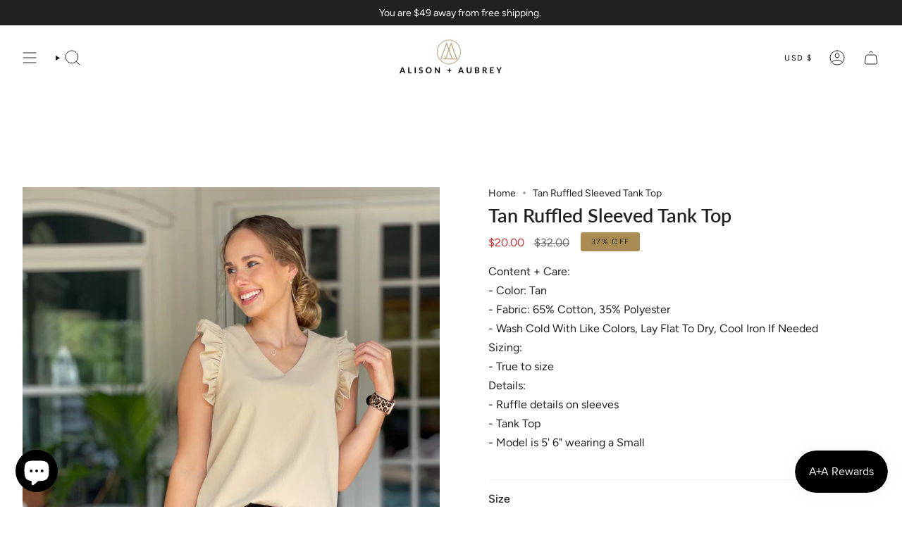

--- FILE ---
content_type: text/html; charset=utf-8
request_url: https://alisonandaubrey.com/products/brown-ruffled-sleeved-tank-top?section_id=api-product-grid-item
body_size: 1539
content:
<div id="shopify-section-api-product-grid-item" class="shopify-section">

<div data-api-content>
<div class="grid-item product-item product-item--centered product-item--outer-text product-item--has-quickbuy" id="product-item--api-product-grid-item-7754373988589" data-product-grid-item data-slide="||itemIndex||" data-slide-index="||itemIndex||">
  <div class="product-item__image double__image" data-product-image>
    <a class="product-link" href="/products/brown-ruffled-sleeved-tank-top" aria-label="Tan Ruffled Sleeved Tank Top" data-product-link="/products/brown-ruffled-sleeved-tank-top"><div class="product-item__bg" data-product-image-default><figure class="image-wrapper image-wrapper--cover lazy-image lazy-image--backfill is-loading" style="--aspect-ratio: 1;--aspect-ratio-mobile: 1;" data-aos="img-in"
  data-aos-delay="||itemAosDelay||"
  data-aos-duration="800"
  data-aos-anchor="#product-item--api-product-grid-item-7754373988589"
  data-aos-easing="ease-out-quart"><img src="//alisonandaubrey.com/cdn/shop/products/image_0d62206e-25b0-4b33-951c-723eb01a8708.jpg?crop=center&amp;height=3024&amp;v=1653509420&amp;width=3024" alt="" width="3024" height="3024" loading="lazy" srcset="//alisonandaubrey.com/cdn/shop/products/image_0d62206e-25b0-4b33-951c-723eb01a8708.jpg?crop=center&amp;height=136&amp;v=1653509420&amp;width=136 136w, //alisonandaubrey.com/cdn/shop/products/image_0d62206e-25b0-4b33-951c-723eb01a8708.jpg?crop=center&amp;height=160&amp;v=1653509420&amp;width=160 160w, //alisonandaubrey.com/cdn/shop/products/image_0d62206e-25b0-4b33-951c-723eb01a8708.jpg?crop=center&amp;height=180&amp;v=1653509420&amp;width=180 180w, //alisonandaubrey.com/cdn/shop/products/image_0d62206e-25b0-4b33-951c-723eb01a8708.jpg?crop=center&amp;height=220&amp;v=1653509420&amp;width=220 220w, //alisonandaubrey.com/cdn/shop/products/image_0d62206e-25b0-4b33-951c-723eb01a8708.jpg?crop=center&amp;height=254&amp;v=1653509420&amp;width=254 254w, //alisonandaubrey.com/cdn/shop/products/image_0d62206e-25b0-4b33-951c-723eb01a8708.jpg?crop=center&amp;height=284&amp;v=1653509420&amp;width=284 284w, //alisonandaubrey.com/cdn/shop/products/image_0d62206e-25b0-4b33-951c-723eb01a8708.jpg?crop=center&amp;height=292&amp;v=1653509420&amp;width=292 292w, //alisonandaubrey.com/cdn/shop/products/image_0d62206e-25b0-4b33-951c-723eb01a8708.jpg?crop=center&amp;height=320&amp;v=1653509420&amp;width=320 320w, //alisonandaubrey.com/cdn/shop/products/image_0d62206e-25b0-4b33-951c-723eb01a8708.jpg?crop=center&amp;height=480&amp;v=1653509420&amp;width=480 480w, //alisonandaubrey.com/cdn/shop/products/image_0d62206e-25b0-4b33-951c-723eb01a8708.jpg?crop=center&amp;height=528&amp;v=1653509420&amp;width=528 528w, //alisonandaubrey.com/cdn/shop/products/image_0d62206e-25b0-4b33-951c-723eb01a8708.jpg?crop=center&amp;height=640&amp;v=1653509420&amp;width=640 640w, //alisonandaubrey.com/cdn/shop/products/image_0d62206e-25b0-4b33-951c-723eb01a8708.jpg?crop=center&amp;height=720&amp;v=1653509420&amp;width=720 720w, //alisonandaubrey.com/cdn/shop/products/image_0d62206e-25b0-4b33-951c-723eb01a8708.jpg?crop=center&amp;height=960&amp;v=1653509420&amp;width=960 960w, //alisonandaubrey.com/cdn/shop/products/image_0d62206e-25b0-4b33-951c-723eb01a8708.jpg?crop=center&amp;height=1080&amp;v=1653509420&amp;width=1080 1080w, //alisonandaubrey.com/cdn/shop/products/image_0d62206e-25b0-4b33-951c-723eb01a8708.jpg?crop=center&amp;height=1296&amp;v=1653509420&amp;width=1296 1296w, //alisonandaubrey.com/cdn/shop/products/image_0d62206e-25b0-4b33-951c-723eb01a8708.jpg?crop=center&amp;height=1512&amp;v=1653509420&amp;width=1512 1512w, //alisonandaubrey.com/cdn/shop/products/image_0d62206e-25b0-4b33-951c-723eb01a8708.jpg?crop=center&amp;height=1728&amp;v=1653509420&amp;width=1728 1728w, //alisonandaubrey.com/cdn/shop/products/image_0d62206e-25b0-4b33-951c-723eb01a8708.jpg?crop=center&amp;height=1950&amp;v=1653509420&amp;width=1950 1950w, //alisonandaubrey.com/cdn/shop/products/image_0d62206e-25b0-4b33-951c-723eb01a8708.jpg?v=1653509420&amp;width=3024 3024w" sizes="(min-width: 1400px) calc(100vw / 4), (min-width: 750px) calc(100vw / 2), (min-width: 480px) calc(100vw / 2), calc(100vw / 1)" class=" fit-cover is-loading ">
</figure>
&nbsp;</div><deferred-image class="product-item__bg__under hidden"><figure class="image-wrapper image-wrapper--cover lazy-image lazy-image--backfill is-loading" style="--aspect-ratio: 1;--aspect-ratio-mobile: 1;"><img src="//alisonandaubrey.com/cdn/shop/products/image_ca813f52-ebd2-4ce2-9d6a-27c3fcd2c108.jpg?crop=center&amp;height=3024&amp;v=1653509423&amp;width=3024" alt="" width="3024" height="3024" loading="lazy" srcset="//alisonandaubrey.com/cdn/shop/products/image_ca813f52-ebd2-4ce2-9d6a-27c3fcd2c108.jpg?crop=center&amp;height=136&amp;v=1653509423&amp;width=136 136w, //alisonandaubrey.com/cdn/shop/products/image_ca813f52-ebd2-4ce2-9d6a-27c3fcd2c108.jpg?crop=center&amp;height=160&amp;v=1653509423&amp;width=160 160w, //alisonandaubrey.com/cdn/shop/products/image_ca813f52-ebd2-4ce2-9d6a-27c3fcd2c108.jpg?crop=center&amp;height=180&amp;v=1653509423&amp;width=180 180w, //alisonandaubrey.com/cdn/shop/products/image_ca813f52-ebd2-4ce2-9d6a-27c3fcd2c108.jpg?crop=center&amp;height=220&amp;v=1653509423&amp;width=220 220w, //alisonandaubrey.com/cdn/shop/products/image_ca813f52-ebd2-4ce2-9d6a-27c3fcd2c108.jpg?crop=center&amp;height=254&amp;v=1653509423&amp;width=254 254w, //alisonandaubrey.com/cdn/shop/products/image_ca813f52-ebd2-4ce2-9d6a-27c3fcd2c108.jpg?crop=center&amp;height=284&amp;v=1653509423&amp;width=284 284w, //alisonandaubrey.com/cdn/shop/products/image_ca813f52-ebd2-4ce2-9d6a-27c3fcd2c108.jpg?crop=center&amp;height=292&amp;v=1653509423&amp;width=292 292w, //alisonandaubrey.com/cdn/shop/products/image_ca813f52-ebd2-4ce2-9d6a-27c3fcd2c108.jpg?crop=center&amp;height=320&amp;v=1653509423&amp;width=320 320w, //alisonandaubrey.com/cdn/shop/products/image_ca813f52-ebd2-4ce2-9d6a-27c3fcd2c108.jpg?crop=center&amp;height=480&amp;v=1653509423&amp;width=480 480w, //alisonandaubrey.com/cdn/shop/products/image_ca813f52-ebd2-4ce2-9d6a-27c3fcd2c108.jpg?crop=center&amp;height=528&amp;v=1653509423&amp;width=528 528w, //alisonandaubrey.com/cdn/shop/products/image_ca813f52-ebd2-4ce2-9d6a-27c3fcd2c108.jpg?crop=center&amp;height=640&amp;v=1653509423&amp;width=640 640w, //alisonandaubrey.com/cdn/shop/products/image_ca813f52-ebd2-4ce2-9d6a-27c3fcd2c108.jpg?crop=center&amp;height=720&amp;v=1653509423&amp;width=720 720w, //alisonandaubrey.com/cdn/shop/products/image_ca813f52-ebd2-4ce2-9d6a-27c3fcd2c108.jpg?crop=center&amp;height=960&amp;v=1653509423&amp;width=960 960w, //alisonandaubrey.com/cdn/shop/products/image_ca813f52-ebd2-4ce2-9d6a-27c3fcd2c108.jpg?crop=center&amp;height=1080&amp;v=1653509423&amp;width=1080 1080w, //alisonandaubrey.com/cdn/shop/products/image_ca813f52-ebd2-4ce2-9d6a-27c3fcd2c108.jpg?crop=center&amp;height=1296&amp;v=1653509423&amp;width=1296 1296w, //alisonandaubrey.com/cdn/shop/products/image_ca813f52-ebd2-4ce2-9d6a-27c3fcd2c108.jpg?crop=center&amp;height=1512&amp;v=1653509423&amp;width=1512 1512w, //alisonandaubrey.com/cdn/shop/products/image_ca813f52-ebd2-4ce2-9d6a-27c3fcd2c108.jpg?crop=center&amp;height=1728&amp;v=1653509423&amp;width=1728 1728w, //alisonandaubrey.com/cdn/shop/products/image_ca813f52-ebd2-4ce2-9d6a-27c3fcd2c108.jpg?crop=center&amp;height=1950&amp;v=1653509423&amp;width=1950 1950w, //alisonandaubrey.com/cdn/shop/products/image_ca813f52-ebd2-4ce2-9d6a-27c3fcd2c108.jpg?v=1653509423&amp;width=3024 3024w" sizes="(min-width: 1400px) calc(100vw / 4), (min-width: 750px) calc(100vw / 2), (min-width: 480px) calc(100vw / 2), calc(100vw / 1)" class=" fit-cover is-loading ">
</figure>
</deferred-image></a>

    <span class="sale-box"
      data-aos="fade"
      data-aos-delay="||itemAosDelay||"
      data-aos-duration="800"
      data-aos-anchor="#product-item--api-product-grid-item-7754373988589">Sale</span><quick-add-product>
      <div class="quick-add__holder" data-quick-add-holder="7754373988589"><button class="quick-add__button caps"
            type="button"
            data-quick-add-btn
            data-quick-add-modal-handle="brown-ruffled-sleeved-tank-top"
          >
            <span class="btn__text">Quick add</span>
            <span class="btn__plus"></span>
            <span class="btn__added">&nbsp;</span>
            <span class="btn__loader">
              <svg height="18" width="18" class="svg-loader">
                <circle r="7" cx="9" cy="9" />
                <circle stroke-dasharray="87.96459430051421 87.96459430051421" r="7" cx="9" cy="9" />
              </svg>
            </span>
          </button>


<template data-quick-add-modal-template>
  <dialog class="product-quick-add" data-product-id="7754373988589" data-section-id="api-product-grid-item-7754373988589" inert data-quick-add-modal>
    <form method="dialog">
      <button class="visually-hidden" aria-label="Close" autofocus></button>
    </form>

    <div class="product-quick-add__content" data-product-upsell-container data-scroll-lock-scrollable>
      <div class="product-quick-add__close-outer">
        <button class="product-quick-add__close drawer__close" aria-label="Close" data-quick-add-modal-close><svg aria-hidden="true" focusable="false" role="presentation" class="icon icon-cancel" viewBox="0 0 24 24"><path d="M6.758 17.243 12.001 12m5.243-5.243L12 12m0 0L6.758 6.757M12.001 12l5.243 5.243" stroke="currentColor" stroke-linecap="round" stroke-linejoin="round"/></svg></button>
      </div>

      <div class="product-quick-add__inner" data-product-upsell-ajax></div>

      <div class="loader loader--top"><div class="loader-indeterminate"></div></div>
    </div>
  </dialog>
</template></div>
    </quick-add-product>
  </div>

  <div class="product-information" data-product-information>
    <div class="product-item__info">
      <a class="product-link" href="/products/brown-ruffled-sleeved-tank-top" aria-label="Tan Ruffled Sleeved Tank Top" data-product-link="/products/brown-ruffled-sleeved-tank-top"><p class="product-item__title">Tan Ruffled Sleeved Tank Top</p>

        <div class="product-item__price__holder"><div class="product-item__price" data-product-price>
            
<span class="price sale">
  
    <span class="new-price">
      
$20.00
</span>
    
      <span class="old-price">$32.00</span>
    
  
</span>

          </div>
        </div>
      </a></div>
  </div>
</div></div></div>

--- FILE ---
content_type: text/css
request_url: https://alisonandaubrey.com/cdn/shop/t/24/assets/theme.css?v=137008583089127188961760720621
body_size: 79657
content:
/** Shopify CDN: Minification failed

Line 2490:2 Expected identifier but found "*"
Line 9844:2 Expected identifier but found "*"
Line 9858:2 Expected identifier but found "*"
Line 22675:0 Unexpected "}"

**/
@charset "UTF-8";
/*! ============================================================================
  Broadcast Theme | (c) Invisible Themes
============================================================================== */
/* ============================================================================
  This file is included for advanced development by
  Shopify Agencies.  Modified versions of the theme
  code are not supported by Shopify or Groupthought.

  In order to use this file you will need to change
  theme.css to theme.dev.css in /templates/theme.liquid
============================================================================== */
/*================ TOOLS ================*/
/**
 * Mixins
 */
/*============================================================================
  Prefix mixin for generating vendor prefixes.
  Based on https://github.com/thoughtbot/bourbon/blob/v4-stable/app/assets/stylesheets/addons/_prefixer.scss

  Usage:
    // Input:
    .element {
      @include prefix(transform, scale(1), ms webkit spec);
    }

    // Output:
    .element {
      -ms-transform: scale(1);
      -webkit-transform: scale(1);
      transform: scale(1);
    }
==============================================================================*/
/*================ Media Query Mixin ================*/
/*================ Responsive Show/Hide Helper ================*/
/*================ Responsive Text Alignment Helper ================*/
/*================ REM Function https://github.com/pierreburel/sass-rem MIT License ================*/
/*================ VARIABLES ================*/
/* ============================================================================
  #Colors

  --STATIC vars have uppercase letters
  --dynamic vars have lowercase letters

  A static var is set in theme settings and doesn't change in any context
  A dynamic var is context dependent and can be overwritten by its wrapper

  This file is primarily concerned with setting the values of dynamic color
  variables depending on which container the text or background is inside.
============================================================================== */
:root {
  --bg: var(--COLOR-BG);
  --bg-accent: var(--COLOR-BG-SECONDARY);
  --bg-accent-lighten: var(--COLOR-BG-SECONDARY-LIGHTEN);
  --text-dark: var(--COLOR-TEXT-DARK);
  --text: var(--COLOR-TEXT);
  --text-light: var(--COLOR-TEXT-LIGHT);
  --text-a35: var(--COLOR-A35);
  --text-a70: var(--COLOR-A70);
  --text-a75: var(--COLOR-A75);
  --text-black: #000;
  --text-white: #FFF;
  --link: var(--COLOR-LINK);
  --link-hover: var(--COLOR-LINK-HOVER);
  --border: var(--COLOR-BORDER);
  --hairline: var(--COLOR-BORDER-HAIRLINE);
  --sale-bg: var(--COLOR-SALE-BG);
  --sale-text: var(--COLOR-SALE-TEXT);
  --sale-text-secondary: var(--COLOR-SALE-TEXT-SECONDARY);
  --contrast: #000;
  --primary: var(--COLOR-PRIMARY);
  --primary-hover: var(--COLOR-PRIMARY-HOVER);
  --primary-fade: var(--COLOR-PRIMARY-FADE);
  --primary-light: var(--COLOR-PRIMARY-LIGHT);
  --primary-opposite: var(--COLOR-PRIMARY-OPPOSITE);
  --success: #56AD6A;
  --success-bg: rgba(86, 173, 106, 0.2);
  --error: var(--COLOR-ERROR);
  --error-bg: var(--COLOR-ERROR-BG);
  --header-overlay-color: transparent;
}

.palette--contrast {
  --text: #000;
  --text-light: #000;
  --text-dark: #000;
  --bg: #FFF;
}

.palette--primary {
  --text: var(--COLOR-PRIMARY);
  --text-light: var(--COLOR-PRIMARY);
  --text-dark: var(--COLOR-PRIMARY);
  --bg: var(--COLOR-PRIMARY-OPPOSITE);
}

.palette--contrast--dark {
  --text: #FFF;
  --text-light: #FFF;
  --text-dark: #F7F7F7;
  --bg: #000;
}

/*============================================================================
  Grid Breakpoints and Class Names
    - Do not change the variable names
==============================================================================*/
/*============================================================================
  Generate breakpoint-specific column widths and push classes
    - Default column widths: $breakpoint-has-widths: ($small, $medium-up);
    - Default is no push classes
    - Will not work if `styles/global/grid.scss` is removed
==============================================================================*/
/*============================================================================
  Generate breakpoint-specific column widths and push classes
    - Default column widths: $breakpoint-has-widths: ($small, $medium-up);
    - Default is no push classes
    - Will not work if `styles/global/grid.scss` is removed
==============================================================================*/
/*================ VENDOR ================*/
/*! Flickity v3.0.0
https://flickity.metafizzy.co
---------------------------------------------- */
.flickity-enabled {
  position: relative;
}

.flickity-enabled:focus {
  outline: none;
}

.flickity-viewport {
  overflow: hidden;
  position: relative;
  height: 100%;
}

.is-initialized .flickity-viewport {
  transition: height 0.3s;
}

.flickity-slider {
  position: absolute;
  left: 0;
  width: 100%;
  height: 100%;
  touch-action: pan-y;
  -webkit-user-select: none;
  -webkit-user-drag: none;
}

.flickity-slider > .flickity-cell {
  position: absolute;
}

/* -- Fixes slide effects with iOS 13+ -- */
.flickity-viewport {
  touch-action: pan-y;
}

.flickity-cell {
  position: absolute;
  left: 0;
}

/* draggable */
.flickity-enabled.is-draggable {
  -webkit-tap-highlight-color: transparent;
  -webkit-user-select: none;
  user-select: none;
}

.flickity-enabled.is-draggable .flickity-viewport {
  cursor: move;
  cursor: grab;
}

.flickity-enabled.is-draggable .flickity-viewport.is-pointer-down {
  cursor: grabbing;
}

/* ---- flickity-button ---- */
.flickity-button {
  position: absolute;
  border: none;
  background: none;
  color: inherit;
}

.flickity-button-hide .flickity-button {
  opacity: 0;
  visibility: hidden;
  pointer-events: none;
}

.flickity-button:hover {
  cursor: pointer;
}

body:not(.is-focused) .flickity-button:focus {
  outline: none;
}

.flickity-button:active {
  opacity: 1;
}

.flickity-button:disabled {
  opacity: 0;
  cursor: auto;
  visibility: hidden;
  /* prevent disabled button from capturing pointer up event. #716 */
  pointer-events: none;
}

/* ---- previous/next buttons ---- */
.flickity-prev-next-button {
  --icon-size: 28px;
  --btn-size: 40px;
  top: 50%;
  width: var(--btn-size);
  height: var(--btn-size);
  padding: 0;
  background-color: var(--COLOR-BG);
  border-radius: var(--RADIUS);
  box-shadow: 0 2px 6px rgba(0, 0, 0, 0.04), 0 2px 2px rgba(0, 0, 0, 0.02);
  /* vertically center */
  margin-top: calc(var(--btn-size) / -2);
}
@media only screen and (max-width: 749px) {
  .flickity-prev-next-button {
    display: none;
  }
}

.flickity-prev-next-button:after {
  content: "";
  position: absolute;
  top: 0;
  left: -60px;
  z-index: -1;
  width: calc(100% + 120px);
  height: 100%;
  background-color: var(--COLOR-BG-BRIGHTER);
  opacity: 1;
  transform: translate3d(-100%, 0, 0) skew(30deg);
  transition: transform 0.5s cubic-bezier(0.33, 0, 0, 1);
  will-change: transform;
  -webkit-backface-visibility: hidden;
          backface-visibility: hidden;
}

@media (hover: hover) {
  .flickity-prev-next-button {
    opacity: 0;
    transition: opacity 0.2s ease-in-out, transform 0.2s ease-in-out, visibility 0.2s;
  }

  .flickity-prev-next-button.previous {
    transform: translateX(-100%);
  }

  .flickity-prev-next-button.next {
    transform: translateX(100%);
  }

  .flickity-prev-next-button:hover:after {
    transform: translateZ(0);
  }

  .flickity-enabled:hover .flickity-prev-next-button.previous:not(:disabled),
.flickity-enabled:hover .flickity-prev-next-button.next:not(:disabled),
.is-focused .flickity-prev-next-button.previous:not(:disabled):focus,
.is-focused .flickity-prev-next-button.next:not(:disabled):focus {
    opacity: 1;
    transform: translateZ(0);
  }
}
.flickity-prev-next-button:before {
  content: "";
  position: absolute;
  top: 0;
  right: 0;
  bottom: 0;
  left: 0;
  margin: auto;
  width: var(--icon-size);
  height: var(--icon-size);
  background: var(--COLOR-TEXT);
  -webkit-mask-size: var(--icon-size);
          mask-size: var(--icon-size);
  -webkit-mask-repeat: no-repeat;
          mask-repeat: no-repeat;
  -webkit-mask-position: center center;
          mask-position: center center;
  max-width: 100%;
  max-height: 100%;
  border-radius: var(--RADIUS);
}

.flickity-prev-next-button {
  overflow: hidden;
}

.flickity-prev-next-button.previous:before {
  -webkit-mask-image: var(--ICON-ARROW-LEFT);
          mask-image: var(--ICON-ARROW-LEFT);
}

.flickity-prev-next-button.next:before {
  -webkit-mask-image: var(--ICON-ARROW-RIGHT);
          mask-image: var(--ICON-ARROW-RIGHT);
}

.flickity-button-icon {
  display: none;
}

.flickity-prev-next-button.previous {
  left: max(var(--outer), calc(var(--btn-size) / 2));
}

.flickity-prev-next-button.next {
  right: max(var(--outer), calc(var(--btn-size) / 2));
}

.is-focused .flickity-prev-next-button {
  transition: opacity 0.2s ease-in-out;
}

/* right to left */
.flickity-rtl .flickity-prev-next-button.previous {
  left: auto;
  right: max(var(--outer), calc(var(--btn-size) / 2));
}

.flickity-rtl .flickity-prev-next-button.next {
  right: auto;
  left: max(var(--outer), calc(var(--btn-size) / 2));
}

/* ---- page dots ---- */
.flickity-page-dots {
  position: absolute;
  width: 100%;
  bottom: -25px;
  padding: 0;
  margin: 0;
  list-style: none;
  justify-content: var(--alignment-text-align, center);
  line-height: 1;
  display: flex;
}

.flickity-rtl .flickity-page-dots {
  direction: rtl;
}

.flickity-page-dot {
  display: block;
  width: 10px;
  height: 10px;
  padding: 0;
  margin: 0 5px;
  border: 1px solid var(--text);
  border-radius: 50%;
  font-size: 0;
  line-height: 0;
  text-indent: -100%;
  font-style: normal;
  overflow: hidden;
  cursor: pointer;
}

.flickity-page-dot:first-child {
  margin-left: 0;
}

.flickity-page-dot:last-child {
  margin-right: 0;
}

.flickity-page-dot:only-child {
  display: none;
}

.flickity-page-dot.is-selected {
  background: var(--text);
}

[data-dots=line] .flickity-page-dot {
  width: 40px;
  height: 2px;
  border-radius: initial;
  opacity: 0.25;
  background: currentColor;
}

[data-dots=line] .flickity-page-dot.is-selected {
  opacity: 1;
}

[data-dots=hidden] .flickity-page-dot {
  display: none;
}

/* flickity-fade */
.flickity-enabled.is-fade .flickity-slider > * {
  pointer-events: none;
  z-index: 0;
}

.flickity-enabled.is-fade .flickity-slider > .is-selected {
  pointer-events: auto;
  z-index: 1;
}

/* Flickity Resize */
.flickity-resize .flickity-slider > * {
  min-height: 100%;
}

.flickity-resizing .flickity-slider > * {
  min-height: 0;
}

/* Flickty overwrite */
.is-fade .flickity-cell {
  opacity: 0 !important;
  visibility: hidden;
  transition: opacity 0.8s ease, visibility 0.8s;
}

.is-fade .flickity-cell.is-selected {
  opacity: 1 !important;
  visibility: visible;
}

@media only screen and (min-width: 750px) {
  [data-slider-desktop]:after {
    content: "flickity";
    display: none;
  }

  [data-slider]:not([data-slider-fullwidth]):not(.flickity-enabled) {
    display: flex;
    overflow-x: auto;
    overflow-y: hidden;
    scrollbar-width: none;
    -ms-overflow-style: none;
    /* for Internet Explorer, Edge */
  }
  [data-slider]:not([data-slider-fullwidth]):not(.flickity-enabled)::-webkit-scrollbar {
    display: none;
    /* for Chrome, Safari, and Opera */
  }

  .grid-outer [data-slider]:not([data-slider-fullwidth]):not(.flickity-enabled) {
    padding-left: var(--outer);
    padding-right: var(--outer);
    margin-left: var(--outer-offset);
    margin-right: var(--outer-offset);
  }
}
.aos-initialized [data-aos][data-aos][data-aos-duration="50"], .aos-initialized body[data-aos-duration="50"] [data-aos] {
  transition-duration: 50ms;
}
.aos-initialized [data-aos][data-aos][data-aos-delay="50"], .aos-initialized body[data-aos-delay="50"] [data-aos] {
  transition-delay: 0s;
}
.aos-initialized [data-aos][data-aos][data-aos-delay="50"].aos-animate, .aos-initialized body[data-aos-delay="50"] [data-aos].aos-animate {
  transition-delay: 50ms;
}
.aos-initialized [data-aos][data-aos][data-aos-duration="100"], .aos-initialized body[data-aos-duration="100"] [data-aos] {
  transition-duration: 0.1s;
}
.aos-initialized [data-aos][data-aos][data-aos-delay="100"], .aos-initialized body[data-aos-delay="100"] [data-aos] {
  transition-delay: 0s;
}
.aos-initialized [data-aos][data-aos][data-aos-delay="100"].aos-animate, .aos-initialized body[data-aos-delay="100"] [data-aos].aos-animate {
  transition-delay: 0.1s;
}
.aos-initialized [data-aos][data-aos][data-aos-duration="150"], .aos-initialized body[data-aos-duration="150"] [data-aos] {
  transition-duration: 0.15s;
}
.aos-initialized [data-aos][data-aos][data-aos-delay="150"], .aos-initialized body[data-aos-delay="150"] [data-aos] {
  transition-delay: 0s;
}
.aos-initialized [data-aos][data-aos][data-aos-delay="150"].aos-animate, .aos-initialized body[data-aos-delay="150"] [data-aos].aos-animate {
  transition-delay: 0.15s;
}
.aos-initialized [data-aos][data-aos][data-aos-duration="200"], .aos-initialized body[data-aos-duration="200"] [data-aos] {
  transition-duration: 0.2s;
}
.aos-initialized [data-aos][data-aos][data-aos-delay="200"], .aos-initialized body[data-aos-delay="200"] [data-aos] {
  transition-delay: 0s;
}
.aos-initialized [data-aos][data-aos][data-aos-delay="200"].aos-animate, .aos-initialized body[data-aos-delay="200"] [data-aos].aos-animate {
  transition-delay: 0.2s;
}
.aos-initialized [data-aos][data-aos][data-aos-duration="250"], .aos-initialized body[data-aos-duration="250"] [data-aos] {
  transition-duration: 0.25s;
}
.aos-initialized [data-aos][data-aos][data-aos-delay="250"], .aos-initialized body[data-aos-delay="250"] [data-aos] {
  transition-delay: 0s;
}
.aos-initialized [data-aos][data-aos][data-aos-delay="250"].aos-animate, .aos-initialized body[data-aos-delay="250"] [data-aos].aos-animate {
  transition-delay: 0.25s;
}
.aos-initialized [data-aos][data-aos][data-aos-duration="300"], .aos-initialized body[data-aos-duration="300"] [data-aos] {
  transition-duration: 0.3s;
}
.aos-initialized [data-aos][data-aos][data-aos-delay="300"], .aos-initialized body[data-aos-delay="300"] [data-aos] {
  transition-delay: 0s;
}
.aos-initialized [data-aos][data-aos][data-aos-delay="300"].aos-animate, .aos-initialized body[data-aos-delay="300"] [data-aos].aos-animate {
  transition-delay: 0.3s;
}
.aos-initialized [data-aos][data-aos][data-aos-duration="350"], .aos-initialized body[data-aos-duration="350"] [data-aos] {
  transition-duration: 0.35s;
}
.aos-initialized [data-aos][data-aos][data-aos-delay="350"], .aos-initialized body[data-aos-delay="350"] [data-aos] {
  transition-delay: 0s;
}
.aos-initialized [data-aos][data-aos][data-aos-delay="350"].aos-animate, .aos-initialized body[data-aos-delay="350"] [data-aos].aos-animate {
  transition-delay: 0.35s;
}
.aos-initialized [data-aos][data-aos][data-aos-duration="400"], .aos-initialized body[data-aos-duration="400"] [data-aos] {
  transition-duration: 0.4s;
}
.aos-initialized [data-aos][data-aos][data-aos-delay="400"], .aos-initialized body[data-aos-delay="400"] [data-aos] {
  transition-delay: 0s;
}
.aos-initialized [data-aos][data-aos][data-aos-delay="400"].aos-animate, .aos-initialized body[data-aos-delay="400"] [data-aos].aos-animate {
  transition-delay: 0.4s;
}
.aos-initialized [data-aos][data-aos][data-aos-duration="450"], .aos-initialized body[data-aos-duration="450"] [data-aos] {
  transition-duration: 0.45s;
}
.aos-initialized [data-aos][data-aos][data-aos-delay="450"], .aos-initialized body[data-aos-delay="450"] [data-aos] {
  transition-delay: 0s;
}
.aos-initialized [data-aos][data-aos][data-aos-delay="450"].aos-animate, .aos-initialized body[data-aos-delay="450"] [data-aos].aos-animate {
  transition-delay: 0.45s;
}
.aos-initialized [data-aos][data-aos][data-aos-duration="500"], .aos-initialized body[data-aos-duration="500"] [data-aos] {
  transition-duration: 0.5s;
}
.aos-initialized [data-aos][data-aos][data-aos-delay="500"], .aos-initialized body[data-aos-delay="500"] [data-aos] {
  transition-delay: 0s;
}
.aos-initialized [data-aos][data-aos][data-aos-delay="500"].aos-animate, .aos-initialized body[data-aos-delay="500"] [data-aos].aos-animate {
  transition-delay: 0.5s;
}
.aos-initialized [data-aos][data-aos][data-aos-duration="550"], .aos-initialized body[data-aos-duration="550"] [data-aos] {
  transition-duration: 0.55s;
}
.aos-initialized [data-aos][data-aos][data-aos-delay="550"], .aos-initialized body[data-aos-delay="550"] [data-aos] {
  transition-delay: 0s;
}
.aos-initialized [data-aos][data-aos][data-aos-delay="550"].aos-animate, .aos-initialized body[data-aos-delay="550"] [data-aos].aos-animate {
  transition-delay: 0.55s;
}
.aos-initialized [data-aos][data-aos][data-aos-duration="600"], .aos-initialized body[data-aos-duration="600"] [data-aos] {
  transition-duration: 0.6s;
}
.aos-initialized [data-aos][data-aos][data-aos-delay="600"], .aos-initialized body[data-aos-delay="600"] [data-aos] {
  transition-delay: 0s;
}
.aos-initialized [data-aos][data-aos][data-aos-delay="600"].aos-animate, .aos-initialized body[data-aos-delay="600"] [data-aos].aos-animate {
  transition-delay: 0.6s;
}
.aos-initialized [data-aos][data-aos][data-aos-duration="650"], .aos-initialized body[data-aos-duration="650"] [data-aos] {
  transition-duration: 0.65s;
}
.aos-initialized [data-aos][data-aos][data-aos-delay="650"], .aos-initialized body[data-aos-delay="650"] [data-aos] {
  transition-delay: 0s;
}
.aos-initialized [data-aos][data-aos][data-aos-delay="650"].aos-animate, .aos-initialized body[data-aos-delay="650"] [data-aos].aos-animate {
  transition-delay: 0.65s;
}
.aos-initialized [data-aos][data-aos][data-aos-duration="700"], .aos-initialized body[data-aos-duration="700"] [data-aos] {
  transition-duration: 0.7s;
}
.aos-initialized [data-aos][data-aos][data-aos-delay="700"], .aos-initialized body[data-aos-delay="700"] [data-aos] {
  transition-delay: 0s;
}
.aos-initialized [data-aos][data-aos][data-aos-delay="700"].aos-animate, .aos-initialized body[data-aos-delay="700"] [data-aos].aos-animate {
  transition-delay: 0.7s;
}
.aos-initialized [data-aos][data-aos][data-aos-duration="750"], .aos-initialized body[data-aos-duration="750"] [data-aos] {
  transition-duration: 0.75s;
}
.aos-initialized [data-aos][data-aos][data-aos-delay="750"], .aos-initialized body[data-aos-delay="750"] [data-aos] {
  transition-delay: 0s;
}
.aos-initialized [data-aos][data-aos][data-aos-delay="750"].aos-animate, .aos-initialized body[data-aos-delay="750"] [data-aos].aos-animate {
  transition-delay: 0.75s;
}
.aos-initialized [data-aos][data-aos][data-aos-duration="800"], .aos-initialized body[data-aos-duration="800"] [data-aos] {
  transition-duration: 0.8s;
}
.aos-initialized [data-aos][data-aos][data-aos-delay="800"], .aos-initialized body[data-aos-delay="800"] [data-aos] {
  transition-delay: 0s;
}
.aos-initialized [data-aos][data-aos][data-aos-delay="800"].aos-animate, .aos-initialized body[data-aos-delay="800"] [data-aos].aos-animate {
  transition-delay: 0.8s;
}
.aos-initialized [data-aos][data-aos][data-aos-duration="850"], .aos-initialized body[data-aos-duration="850"] [data-aos] {
  transition-duration: 0.85s;
}
.aos-initialized [data-aos][data-aos][data-aos-delay="850"], .aos-initialized body[data-aos-delay="850"] [data-aos] {
  transition-delay: 0s;
}
.aos-initialized [data-aos][data-aos][data-aos-delay="850"].aos-animate, .aos-initialized body[data-aos-delay="850"] [data-aos].aos-animate {
  transition-delay: 0.85s;
}
.aos-initialized [data-aos][data-aos][data-aos-duration="900"], .aos-initialized body[data-aos-duration="900"] [data-aos] {
  transition-duration: 0.9s;
}
.aos-initialized [data-aos][data-aos][data-aos-delay="900"], .aos-initialized body[data-aos-delay="900"] [data-aos] {
  transition-delay: 0s;
}
.aos-initialized [data-aos][data-aos][data-aos-delay="900"].aos-animate, .aos-initialized body[data-aos-delay="900"] [data-aos].aos-animate {
  transition-delay: 0.9s;
}
.aos-initialized [data-aos][data-aos][data-aos-duration="950"], .aos-initialized body[data-aos-duration="950"] [data-aos] {
  transition-duration: 0.95s;
}
.aos-initialized [data-aos][data-aos][data-aos-delay="950"], .aos-initialized body[data-aos-delay="950"] [data-aos] {
  transition-delay: 0s;
}
.aos-initialized [data-aos][data-aos][data-aos-delay="950"].aos-animate, .aos-initialized body[data-aos-delay="950"] [data-aos].aos-animate {
  transition-delay: 0.95s;
}
.aos-initialized [data-aos][data-aos][data-aos-duration="1000"], .aos-initialized body[data-aos-duration="1000"] [data-aos] {
  transition-duration: 1s;
}
.aos-initialized [data-aos][data-aos][data-aos-delay="1000"], .aos-initialized body[data-aos-delay="1000"] [data-aos] {
  transition-delay: 0s;
}
.aos-initialized [data-aos][data-aos][data-aos-delay="1000"].aos-animate, .aos-initialized body[data-aos-delay="1000"] [data-aos].aos-animate {
  transition-delay: 1s;
}
.aos-initialized [data-aos][data-aos][data-aos-duration="1050"], .aos-initialized body[data-aos-duration="1050"] [data-aos] {
  transition-duration: 1.05s;
}
.aos-initialized [data-aos][data-aos][data-aos-delay="1050"], .aos-initialized body[data-aos-delay="1050"] [data-aos] {
  transition-delay: 0s;
}
.aos-initialized [data-aos][data-aos][data-aos-delay="1050"].aos-animate, .aos-initialized body[data-aos-delay="1050"] [data-aos].aos-animate {
  transition-delay: 1.05s;
}
.aos-initialized [data-aos][data-aos][data-aos-duration="1100"], .aos-initialized body[data-aos-duration="1100"] [data-aos] {
  transition-duration: 1.1s;
}
.aos-initialized [data-aos][data-aos][data-aos-delay="1100"], .aos-initialized body[data-aos-delay="1100"] [data-aos] {
  transition-delay: 0s;
}
.aos-initialized [data-aos][data-aos][data-aos-delay="1100"].aos-animate, .aos-initialized body[data-aos-delay="1100"] [data-aos].aos-animate {
  transition-delay: 1.1s;
}
.aos-initialized [data-aos][data-aos][data-aos-duration="1150"], .aos-initialized body[data-aos-duration="1150"] [data-aos] {
  transition-duration: 1.15s;
}
.aos-initialized [data-aos][data-aos][data-aos-delay="1150"], .aos-initialized body[data-aos-delay="1150"] [data-aos] {
  transition-delay: 0s;
}
.aos-initialized [data-aos][data-aos][data-aos-delay="1150"].aos-animate, .aos-initialized body[data-aos-delay="1150"] [data-aos].aos-animate {
  transition-delay: 1.15s;
}
.aos-initialized [data-aos][data-aos][data-aos-duration="1200"], .aos-initialized body[data-aos-duration="1200"] [data-aos] {
  transition-duration: 1.2s;
}
.aos-initialized [data-aos][data-aos][data-aos-delay="1200"], .aos-initialized body[data-aos-delay="1200"] [data-aos] {
  transition-delay: 0s;
}
.aos-initialized [data-aos][data-aos][data-aos-delay="1200"].aos-animate, .aos-initialized body[data-aos-delay="1200"] [data-aos].aos-animate {
  transition-delay: 1.2s;
}
.aos-initialized [data-aos][data-aos][data-aos-duration="1250"], .aos-initialized body[data-aos-duration="1250"] [data-aos] {
  transition-duration: 1.25s;
}
.aos-initialized [data-aos][data-aos][data-aos-delay="1250"], .aos-initialized body[data-aos-delay="1250"] [data-aos] {
  transition-delay: 0s;
}
.aos-initialized [data-aos][data-aos][data-aos-delay="1250"].aos-animate, .aos-initialized body[data-aos-delay="1250"] [data-aos].aos-animate {
  transition-delay: 1.25s;
}
.aos-initialized [data-aos][data-aos][data-aos-duration="1300"], .aos-initialized body[data-aos-duration="1300"] [data-aos] {
  transition-duration: 1.3s;
}
.aos-initialized [data-aos][data-aos][data-aos-delay="1300"], .aos-initialized body[data-aos-delay="1300"] [data-aos] {
  transition-delay: 0s;
}
.aos-initialized [data-aos][data-aos][data-aos-delay="1300"].aos-animate, .aos-initialized body[data-aos-delay="1300"] [data-aos].aos-animate {
  transition-delay: 1.3s;
}
.aos-initialized [data-aos][data-aos][data-aos-duration="1350"], .aos-initialized body[data-aos-duration="1350"] [data-aos] {
  transition-duration: 1.35s;
}
.aos-initialized [data-aos][data-aos][data-aos-delay="1350"], .aos-initialized body[data-aos-delay="1350"] [data-aos] {
  transition-delay: 0s;
}
.aos-initialized [data-aos][data-aos][data-aos-delay="1350"].aos-animate, .aos-initialized body[data-aos-delay="1350"] [data-aos].aos-animate {
  transition-delay: 1.35s;
}
.aos-initialized [data-aos][data-aos][data-aos-duration="1400"], .aos-initialized body[data-aos-duration="1400"] [data-aos] {
  transition-duration: 1.4s;
}
.aos-initialized [data-aos][data-aos][data-aos-delay="1400"], .aos-initialized body[data-aos-delay="1400"] [data-aos] {
  transition-delay: 0s;
}
.aos-initialized [data-aos][data-aos][data-aos-delay="1400"].aos-animate, .aos-initialized body[data-aos-delay="1400"] [data-aos].aos-animate {
  transition-delay: 1.4s;
}
.aos-initialized [data-aos][data-aos][data-aos-duration="1450"], .aos-initialized body[data-aos-duration="1450"] [data-aos] {
  transition-duration: 1.45s;
}
.aos-initialized [data-aos][data-aos][data-aos-delay="1450"], .aos-initialized body[data-aos-delay="1450"] [data-aos] {
  transition-delay: 0s;
}
.aos-initialized [data-aos][data-aos][data-aos-delay="1450"].aos-animate, .aos-initialized body[data-aos-delay="1450"] [data-aos].aos-animate {
  transition-delay: 1.45s;
}
.aos-initialized [data-aos][data-aos][data-aos-duration="1500"], .aos-initialized body[data-aos-duration="1500"] [data-aos] {
  transition-duration: 1.5s;
}
.aos-initialized [data-aos][data-aos][data-aos-delay="1500"], .aos-initialized body[data-aos-delay="1500"] [data-aos] {
  transition-delay: 0s;
}
.aos-initialized [data-aos][data-aos][data-aos-delay="1500"].aos-animate, .aos-initialized body[data-aos-delay="1500"] [data-aos].aos-animate {
  transition-delay: 1.5s;
}
.aos-initialized [data-aos][data-aos][data-aos-duration="1550"], .aos-initialized body[data-aos-duration="1550"] [data-aos] {
  transition-duration: 1.55s;
}
.aos-initialized [data-aos][data-aos][data-aos-delay="1550"], .aos-initialized body[data-aos-delay="1550"] [data-aos] {
  transition-delay: 0s;
}
.aos-initialized [data-aos][data-aos][data-aos-delay="1550"].aos-animate, .aos-initialized body[data-aos-delay="1550"] [data-aos].aos-animate {
  transition-delay: 1.55s;
}
.aos-initialized [data-aos][data-aos][data-aos-duration="1600"], .aos-initialized body[data-aos-duration="1600"] [data-aos] {
  transition-duration: 1.6s;
}
.aos-initialized [data-aos][data-aos][data-aos-delay="1600"], .aos-initialized body[data-aos-delay="1600"] [data-aos] {
  transition-delay: 0s;
}
.aos-initialized [data-aos][data-aos][data-aos-delay="1600"].aos-animate, .aos-initialized body[data-aos-delay="1600"] [data-aos].aos-animate {
  transition-delay: 1.6s;
}
.aos-initialized [data-aos][data-aos][data-aos-duration="1650"], .aos-initialized body[data-aos-duration="1650"] [data-aos] {
  transition-duration: 1.65s;
}
.aos-initialized [data-aos][data-aos][data-aos-delay="1650"], .aos-initialized body[data-aos-delay="1650"] [data-aos] {
  transition-delay: 0s;
}
.aos-initialized [data-aos][data-aos][data-aos-delay="1650"].aos-animate, .aos-initialized body[data-aos-delay="1650"] [data-aos].aos-animate {
  transition-delay: 1.65s;
}
.aos-initialized [data-aos][data-aos][data-aos-duration="1700"], .aos-initialized body[data-aos-duration="1700"] [data-aos] {
  transition-duration: 1.7s;
}
.aos-initialized [data-aos][data-aos][data-aos-delay="1700"], .aos-initialized body[data-aos-delay="1700"] [data-aos] {
  transition-delay: 0s;
}
.aos-initialized [data-aos][data-aos][data-aos-delay="1700"].aos-animate, .aos-initialized body[data-aos-delay="1700"] [data-aos].aos-animate {
  transition-delay: 1.7s;
}
.aos-initialized [data-aos][data-aos][data-aos-duration="1750"], .aos-initialized body[data-aos-duration="1750"] [data-aos] {
  transition-duration: 1.75s;
}
.aos-initialized [data-aos][data-aos][data-aos-delay="1750"], .aos-initialized body[data-aos-delay="1750"] [data-aos] {
  transition-delay: 0s;
}
.aos-initialized [data-aos][data-aos][data-aos-delay="1750"].aos-animate, .aos-initialized body[data-aos-delay="1750"] [data-aos].aos-animate {
  transition-delay: 1.75s;
}
.aos-initialized [data-aos][data-aos][data-aos-duration="1800"], .aos-initialized body[data-aos-duration="1800"] [data-aos] {
  transition-duration: 1.8s;
}
.aos-initialized [data-aos][data-aos][data-aos-delay="1800"], .aos-initialized body[data-aos-delay="1800"] [data-aos] {
  transition-delay: 0s;
}
.aos-initialized [data-aos][data-aos][data-aos-delay="1800"].aos-animate, .aos-initialized body[data-aos-delay="1800"] [data-aos].aos-animate {
  transition-delay: 1.8s;
}
.aos-initialized [data-aos][data-aos][data-aos-duration="1850"], .aos-initialized body[data-aos-duration="1850"] [data-aos] {
  transition-duration: 1.85s;
}
.aos-initialized [data-aos][data-aos][data-aos-delay="1850"], .aos-initialized body[data-aos-delay="1850"] [data-aos] {
  transition-delay: 0s;
}
.aos-initialized [data-aos][data-aos][data-aos-delay="1850"].aos-animate, .aos-initialized body[data-aos-delay="1850"] [data-aos].aos-animate {
  transition-delay: 1.85s;
}
.aos-initialized [data-aos][data-aos][data-aos-duration="1900"], .aos-initialized body[data-aos-duration="1900"] [data-aos] {
  transition-duration: 1.9s;
}
.aos-initialized [data-aos][data-aos][data-aos-delay="1900"], .aos-initialized body[data-aos-delay="1900"] [data-aos] {
  transition-delay: 0s;
}
.aos-initialized [data-aos][data-aos][data-aos-delay="1900"].aos-animate, .aos-initialized body[data-aos-delay="1900"] [data-aos].aos-animate {
  transition-delay: 1.9s;
}
.aos-initialized [data-aos][data-aos][data-aos-duration="1950"], .aos-initialized body[data-aos-duration="1950"] [data-aos] {
  transition-duration: 1.95s;
}
.aos-initialized [data-aos][data-aos][data-aos-delay="1950"], .aos-initialized body[data-aos-delay="1950"] [data-aos] {
  transition-delay: 0s;
}
.aos-initialized [data-aos][data-aos][data-aos-delay="1950"].aos-animate, .aos-initialized body[data-aos-delay="1950"] [data-aos].aos-animate {
  transition-delay: 1.95s;
}
.aos-initialized [data-aos][data-aos][data-aos-duration="2000"], .aos-initialized body[data-aos-duration="2000"] [data-aos] {
  transition-duration: 2s;
}
.aos-initialized [data-aos][data-aos][data-aos-delay="2000"], .aos-initialized body[data-aos-delay="2000"] [data-aos] {
  transition-delay: 0s;
}
.aos-initialized [data-aos][data-aos][data-aos-delay="2000"].aos-animate, .aos-initialized body[data-aos-delay="2000"] [data-aos].aos-animate {
  transition-delay: 2s;
}
.aos-initialized [data-aos][data-aos][data-aos-duration="2050"], .aos-initialized body[data-aos-duration="2050"] [data-aos] {
  transition-duration: 2.05s;
}
.aos-initialized [data-aos][data-aos][data-aos-delay="2050"], .aos-initialized body[data-aos-delay="2050"] [data-aos] {
  transition-delay: 0s;
}
.aos-initialized [data-aos][data-aos][data-aos-delay="2050"].aos-animate, .aos-initialized body[data-aos-delay="2050"] [data-aos].aos-animate {
  transition-delay: 2.05s;
}
.aos-initialized [data-aos][data-aos][data-aos-duration="2100"], .aos-initialized body[data-aos-duration="2100"] [data-aos] {
  transition-duration: 2.1s;
}
.aos-initialized [data-aos][data-aos][data-aos-delay="2100"], .aos-initialized body[data-aos-delay="2100"] [data-aos] {
  transition-delay: 0s;
}
.aos-initialized [data-aos][data-aos][data-aos-delay="2100"].aos-animate, .aos-initialized body[data-aos-delay="2100"] [data-aos].aos-animate {
  transition-delay: 2.1s;
}
.aos-initialized [data-aos][data-aos][data-aos-duration="2150"], .aos-initialized body[data-aos-duration="2150"] [data-aos] {
  transition-duration: 2.15s;
}
.aos-initialized [data-aos][data-aos][data-aos-delay="2150"], .aos-initialized body[data-aos-delay="2150"] [data-aos] {
  transition-delay: 0s;
}
.aos-initialized [data-aos][data-aos][data-aos-delay="2150"].aos-animate, .aos-initialized body[data-aos-delay="2150"] [data-aos].aos-animate {
  transition-delay: 2.15s;
}
.aos-initialized [data-aos][data-aos][data-aos-duration="2200"], .aos-initialized body[data-aos-duration="2200"] [data-aos] {
  transition-duration: 2.2s;
}
.aos-initialized [data-aos][data-aos][data-aos-delay="2200"], .aos-initialized body[data-aos-delay="2200"] [data-aos] {
  transition-delay: 0s;
}
.aos-initialized [data-aos][data-aos][data-aos-delay="2200"].aos-animate, .aos-initialized body[data-aos-delay="2200"] [data-aos].aos-animate {
  transition-delay: 2.2s;
}
.aos-initialized [data-aos][data-aos][data-aos-duration="2250"], .aos-initialized body[data-aos-duration="2250"] [data-aos] {
  transition-duration: 2.25s;
}
.aos-initialized [data-aos][data-aos][data-aos-delay="2250"], .aos-initialized body[data-aos-delay="2250"] [data-aos] {
  transition-delay: 0s;
}
.aos-initialized [data-aos][data-aos][data-aos-delay="2250"].aos-animate, .aos-initialized body[data-aos-delay="2250"] [data-aos].aos-animate {
  transition-delay: 2.25s;
}
.aos-initialized [data-aos][data-aos][data-aos-duration="2300"], .aos-initialized body[data-aos-duration="2300"] [data-aos] {
  transition-duration: 2.3s;
}
.aos-initialized [data-aos][data-aos][data-aos-delay="2300"], .aos-initialized body[data-aos-delay="2300"] [data-aos] {
  transition-delay: 0s;
}
.aos-initialized [data-aos][data-aos][data-aos-delay="2300"].aos-animate, .aos-initialized body[data-aos-delay="2300"] [data-aos].aos-animate {
  transition-delay: 2.3s;
}
.aos-initialized [data-aos][data-aos][data-aos-duration="2350"], .aos-initialized body[data-aos-duration="2350"] [data-aos] {
  transition-duration: 2.35s;
}
.aos-initialized [data-aos][data-aos][data-aos-delay="2350"], .aos-initialized body[data-aos-delay="2350"] [data-aos] {
  transition-delay: 0s;
}
.aos-initialized [data-aos][data-aos][data-aos-delay="2350"].aos-animate, .aos-initialized body[data-aos-delay="2350"] [data-aos].aos-animate {
  transition-delay: 2.35s;
}
.aos-initialized [data-aos][data-aos][data-aos-duration="2400"], .aos-initialized body[data-aos-duration="2400"] [data-aos] {
  transition-duration: 2.4s;
}
.aos-initialized [data-aos][data-aos][data-aos-delay="2400"], .aos-initialized body[data-aos-delay="2400"] [data-aos] {
  transition-delay: 0s;
}
.aos-initialized [data-aos][data-aos][data-aos-delay="2400"].aos-animate, .aos-initialized body[data-aos-delay="2400"] [data-aos].aos-animate {
  transition-delay: 2.4s;
}
.aos-initialized [data-aos][data-aos][data-aos-duration="2450"], .aos-initialized body[data-aos-duration="2450"] [data-aos] {
  transition-duration: 2.45s;
}
.aos-initialized [data-aos][data-aos][data-aos-delay="2450"], .aos-initialized body[data-aos-delay="2450"] [data-aos] {
  transition-delay: 0s;
}
.aos-initialized [data-aos][data-aos][data-aos-delay="2450"].aos-animate, .aos-initialized body[data-aos-delay="2450"] [data-aos].aos-animate {
  transition-delay: 2.45s;
}
.aos-initialized [data-aos][data-aos][data-aos-duration="2500"], .aos-initialized body[data-aos-duration="2500"] [data-aos] {
  transition-duration: 2.5s;
}
.aos-initialized [data-aos][data-aos][data-aos-delay="2500"], .aos-initialized body[data-aos-delay="2500"] [data-aos] {
  transition-delay: 0s;
}
.aos-initialized [data-aos][data-aos][data-aos-delay="2500"].aos-animate, .aos-initialized body[data-aos-delay="2500"] [data-aos].aos-animate {
  transition-delay: 2.5s;
}
.aos-initialized [data-aos][data-aos][data-aos-duration="2550"], .aos-initialized body[data-aos-duration="2550"] [data-aos] {
  transition-duration: 2.55s;
}
.aos-initialized [data-aos][data-aos][data-aos-delay="2550"], .aos-initialized body[data-aos-delay="2550"] [data-aos] {
  transition-delay: 0s;
}
.aos-initialized [data-aos][data-aos][data-aos-delay="2550"].aos-animate, .aos-initialized body[data-aos-delay="2550"] [data-aos].aos-animate {
  transition-delay: 2.55s;
}
.aos-initialized [data-aos][data-aos][data-aos-duration="2600"], .aos-initialized body[data-aos-duration="2600"] [data-aos] {
  transition-duration: 2.6s;
}
.aos-initialized [data-aos][data-aos][data-aos-delay="2600"], .aos-initialized body[data-aos-delay="2600"] [data-aos] {
  transition-delay: 0s;
}
.aos-initialized [data-aos][data-aos][data-aos-delay="2600"].aos-animate, .aos-initialized body[data-aos-delay="2600"] [data-aos].aos-animate {
  transition-delay: 2.6s;
}
.aos-initialized [data-aos][data-aos][data-aos-duration="2650"], .aos-initialized body[data-aos-duration="2650"] [data-aos] {
  transition-duration: 2.65s;
}
.aos-initialized [data-aos][data-aos][data-aos-delay="2650"], .aos-initialized body[data-aos-delay="2650"] [data-aos] {
  transition-delay: 0s;
}
.aos-initialized [data-aos][data-aos][data-aos-delay="2650"].aos-animate, .aos-initialized body[data-aos-delay="2650"] [data-aos].aos-animate {
  transition-delay: 2.65s;
}
.aos-initialized [data-aos][data-aos][data-aos-duration="2700"], .aos-initialized body[data-aos-duration="2700"] [data-aos] {
  transition-duration: 2.7s;
}
.aos-initialized [data-aos][data-aos][data-aos-delay="2700"], .aos-initialized body[data-aos-delay="2700"] [data-aos] {
  transition-delay: 0s;
}
.aos-initialized [data-aos][data-aos][data-aos-delay="2700"].aos-animate, .aos-initialized body[data-aos-delay="2700"] [data-aos].aos-animate {
  transition-delay: 2.7s;
}
.aos-initialized [data-aos][data-aos][data-aos-duration="2750"], .aos-initialized body[data-aos-duration="2750"] [data-aos] {
  transition-duration: 2.75s;
}
.aos-initialized [data-aos][data-aos][data-aos-delay="2750"], .aos-initialized body[data-aos-delay="2750"] [data-aos] {
  transition-delay: 0s;
}
.aos-initialized [data-aos][data-aos][data-aos-delay="2750"].aos-animate, .aos-initialized body[data-aos-delay="2750"] [data-aos].aos-animate {
  transition-delay: 2.75s;
}
.aos-initialized [data-aos][data-aos][data-aos-duration="2800"], .aos-initialized body[data-aos-duration="2800"] [data-aos] {
  transition-duration: 2.8s;
}
.aos-initialized [data-aos][data-aos][data-aos-delay="2800"], .aos-initialized body[data-aos-delay="2800"] [data-aos] {
  transition-delay: 0s;
}
.aos-initialized [data-aos][data-aos][data-aos-delay="2800"].aos-animate, .aos-initialized body[data-aos-delay="2800"] [data-aos].aos-animate {
  transition-delay: 2.8s;
}
.aos-initialized [data-aos][data-aos][data-aos-duration="2850"], .aos-initialized body[data-aos-duration="2850"] [data-aos] {
  transition-duration: 2.85s;
}
.aos-initialized [data-aos][data-aos][data-aos-delay="2850"], .aos-initialized body[data-aos-delay="2850"] [data-aos] {
  transition-delay: 0s;
}
.aos-initialized [data-aos][data-aos][data-aos-delay="2850"].aos-animate, .aos-initialized body[data-aos-delay="2850"] [data-aos].aos-animate {
  transition-delay: 2.85s;
}
.aos-initialized [data-aos][data-aos][data-aos-duration="2900"], .aos-initialized body[data-aos-duration="2900"] [data-aos] {
  transition-duration: 2.9s;
}
.aos-initialized [data-aos][data-aos][data-aos-delay="2900"], .aos-initialized body[data-aos-delay="2900"] [data-aos] {
  transition-delay: 0s;
}
.aos-initialized [data-aos][data-aos][data-aos-delay="2900"].aos-animate, .aos-initialized body[data-aos-delay="2900"] [data-aos].aos-animate {
  transition-delay: 2.9s;
}
.aos-initialized [data-aos][data-aos][data-aos-duration="2950"], .aos-initialized body[data-aos-duration="2950"] [data-aos] {
  transition-duration: 2.95s;
}
.aos-initialized [data-aos][data-aos][data-aos-delay="2950"], .aos-initialized body[data-aos-delay="2950"] [data-aos] {
  transition-delay: 0s;
}
.aos-initialized [data-aos][data-aos][data-aos-delay="2950"].aos-animate, .aos-initialized body[data-aos-delay="2950"] [data-aos].aos-animate {
  transition-delay: 2.95s;
}
.aos-initialized [data-aos][data-aos][data-aos-duration="3000"], .aos-initialized body[data-aos-duration="3000"] [data-aos] {
  transition-duration: 3s;
}
.aos-initialized [data-aos][data-aos][data-aos-delay="3000"], .aos-initialized body[data-aos-delay="3000"] [data-aos] {
  transition-delay: 0s;
}
.aos-initialized [data-aos][data-aos][data-aos-delay="3000"].aos-animate, .aos-initialized body[data-aos-delay="3000"] [data-aos].aos-animate {
  transition-delay: 3s;
}
.aos-initialized [data-aos][data-aos][data-aos-easing=linear], .aos-initialized body[data-aos-easing=linear] [data-aos] {
  transition-timing-function: cubic-bezier(0.25, 0.25, 0.75, 0.75);
}
.aos-initialized [data-aos][data-aos][data-aos-easing=ease], .aos-initialized body[data-aos-easing=ease] [data-aos] {
  transition-timing-function: ease;
}
.aos-initialized [data-aos][data-aos][data-aos-easing=ease-in], .aos-initialized body[data-aos-easing=ease-in] [data-aos] {
  transition-timing-function: ease-in;
}
.aos-initialized [data-aos][data-aos][data-aos-easing=ease-out], .aos-initialized body[data-aos-easing=ease-out] [data-aos] {
  transition-timing-function: ease-out;
}
.aos-initialized [data-aos][data-aos][data-aos-easing=ease-in-out], .aos-initialized body[data-aos-easing=ease-in-out] [data-aos] {
  transition-timing-function: ease-in-out;
}
.aos-initialized [data-aos][data-aos][data-aos-easing=ease-in-back], .aos-initialized body[data-aos-easing=ease-in-back] [data-aos] {
  transition-timing-function: cubic-bezier(0.6, -0.28, 0.735, 0.045);
}
.aos-initialized [data-aos][data-aos][data-aos-easing=ease-out-back], .aos-initialized body[data-aos-easing=ease-out-back] [data-aos] {
  transition-timing-function: cubic-bezier(0.175, 0.885, 0.32, 1.275);
}
.aos-initialized [data-aos][data-aos][data-aos-easing=ease-in-out-back], .aos-initialized body[data-aos-easing=ease-in-out-back] [data-aos] {
  transition-timing-function: cubic-bezier(0.68, -0.55, 0.265, 1.55);
}
.aos-initialized [data-aos][data-aos][data-aos-easing=ease-in-sine], .aos-initialized body[data-aos-easing=ease-in-sine] [data-aos] {
  transition-timing-function: cubic-bezier(0.47, 0, 0.745, 0.715);
}
.aos-initialized [data-aos][data-aos][data-aos-easing=ease-out-sine], .aos-initialized body[data-aos-easing=ease-out-sine] [data-aos] {
  transition-timing-function: cubic-bezier(0.39, 0.575, 0.565, 1);
}
.aos-initialized [data-aos][data-aos][data-aos-easing=ease-in-out-sine], .aos-initialized body[data-aos-easing=ease-in-out-sine] [data-aos] {
  transition-timing-function: cubic-bezier(0.445, 0.05, 0.55, 0.95);
}
.aos-initialized [data-aos][data-aos][data-aos-easing=ease-in-quad], .aos-initialized body[data-aos-easing=ease-in-quad] [data-aos] {
  transition-timing-function: cubic-bezier(0.55, 0.085, 0.68, 0.53);
}
.aos-initialized [data-aos][data-aos][data-aos-easing=ease-out-quad], .aos-initialized body[data-aos-easing=ease-out-quad] [data-aos] {
  transition-timing-function: cubic-bezier(0.25, 0.46, 0.45, 0.94);
}
.aos-initialized [data-aos][data-aos][data-aos-easing=ease-in-out-quad], .aos-initialized body[data-aos-easing=ease-in-out-quad] [data-aos] {
  transition-timing-function: cubic-bezier(0.455, 0.03, 0.515, 0.955);
}
.aos-initialized [data-aos][data-aos][data-aos-easing=ease-in-cubic], .aos-initialized body[data-aos-easing=ease-in-cubic] [data-aos] {
  transition-timing-function: cubic-bezier(0.55, 0.085, 0.68, 0.53);
}
.aos-initialized [data-aos][data-aos][data-aos-easing=ease-out-cubic], .aos-initialized body[data-aos-easing=ease-out-cubic] [data-aos] {
  transition-timing-function: cubic-bezier(0.25, 0.46, 0.45, 0.94);
}
.aos-initialized [data-aos][data-aos][data-aos-easing=ease-in-out-cubic], .aos-initialized body[data-aos-easing=ease-in-out-cubic] [data-aos] {
  transition-timing-function: cubic-bezier(0.455, 0.03, 0.515, 0.955);
}
.aos-initialized [data-aos][data-aos][data-aos-easing=ease-in-quart], .aos-initialized body[data-aos-easing=ease-in-quart] [data-aos] {
  transition-timing-function: cubic-bezier(0.55, 0.085, 0.68, 0.53);
}
.aos-initialized [data-aos][data-aos][data-aos-easing=ease-out-quart], .aos-initialized body[data-aos-easing=ease-out-quart] [data-aos] {
  transition-timing-function: cubic-bezier(0.25, 0.46, 0.45, 0.94);
}
.aos-initialized [data-aos][data-aos][data-aos-easing=ease-in-out-quart], .aos-initialized body[data-aos-easing=ease-in-out-quart] [data-aos] {
  transition-timing-function: cubic-bezier(0.455, 0.03, 0.515, 0.955);
}
.aos-initialized [data-aos^=fade][data-aos^=fade] {
  opacity: 0;
  transition-property: opacity, transform;
}
.aos-initialized [data-aos^=fade][data-aos^=fade].aos-animate {
  opacity: 1;
  transform: translateZ(0);
}
.aos-initialized [data-aos=fade-up] {
  transform: translateY(50px);
}
.aos-initialized [data-aos=fade-down] {
  transform: translateY(-50px);
}
.aos-initialized [data-aos=fade-right] {
  transform: translate(-50px);
}
.aos-initialized [data-aos=fade-left] {
  transform: translate(50px);
}
.aos-initialized [data-aos=fade-up-right] {
  transform: translate(-50px, 50px);
}
.aos-initialized [data-aos=fade-up-left] {
  transform: translate(50px, 50px);
}
.aos-initialized [data-aos=fade-down-right] {
  transform: translate(-50px, -50px);
}
.aos-initialized [data-aos=fade-down-left] {
  transform: translate(50px, -50px);
}
.aos-initialized [data-aos^=zoom][data-aos^=zoom] {
  opacity: 0;
  transition-property: opacity, transform;
}
.aos-initialized [data-aos^=zoom][data-aos^=zoom].aos-animate {
  opacity: 1;
  transform: translateZ(0) scale(1);
}
.aos-initialized [data-aos=zoom-in] {
  transform: scale(0.6);
}
.aos-initialized [data-aos=zoom-in-up] {
  transform: translateY(50px) scale(0.6);
}
.aos-initialized [data-aos=zoom-in-down] {
  transform: translateY(-50px) scale(0.6);
}
.aos-initialized [data-aos=zoom-in-right] {
  transform: translate(-50px) scale(0.6);
}
.aos-initialized [data-aos=zoom-in-left] {
  transform: translate(50px) scale(0.6);
}
.aos-initialized [data-aos=zoom-out] {
  transform: scale(1.2);
}
.aos-initialized [data-aos=zoom-out-up] {
  transform: translateY(50px) scale(1.2);
}
.aos-initialized [data-aos=zoom-out-down] {
  transform: translateY(-50px) scale(1.2);
}
.aos-initialized [data-aos=zoom-out-right] {
  transform: translate(-50px) scale(1.2);
}
.aos-initialized [data-aos=zoom-out-left] {
  transform: translate(50px) scale(1.2);
}
.aos-initialized [data-aos^=slide][data-aos^=slide] {
  transition-property: transform;
}
.aos-initialized [data-aos^=slide][data-aos^=slide].aos-animate {
  transform: translateZ(0);
}
.aos-initialized [data-aos=slide-up] {
  transform: translateY(100%);
}
.aos-initialized [data-aos=slide-down] {
  transform: translateY(-100%);
}
.aos-initialized [data-aos=slide-right] {
  transform: translateX(-100%);
}
.aos-initialized [data-aos=slide-left] {
  transform: translateX(100%);
}
.aos-initialized [data-aos^=flip][data-aos^=flip] {
  -webkit-backface-visibility: hidden;
          backface-visibility: hidden;
  transition-property: transform;
}
.aos-initialized [data-aos=flip-left] {
  transform: perspective(2500px) rotateY(-100deg);
}
.aos-initialized [data-aos=flip-left].aos-animate {
  transform: perspective(2500px) rotateY(0);
}
.aos-initialized [data-aos=flip-right] {
  transform: perspective(2500px) rotateY(100deg);
}
.aos-initialized [data-aos=flip-right].aos-animate {
  transform: perspective(2500px) rotateY(0);
}
.aos-initialized [data-aos=flip-up] {
  transform: perspective(2500px) rotateX(-100deg);
}
.aos-initialized [data-aos=flip-up].aos-animate {
  transform: perspective(2500px) rotateX(0);
}
.aos-initialized [data-aos=flip-down] {
  transform: perspective(2500px) rotateX(100deg);
}
.aos-initialized [data-aos=flip-down].aos-animate {
  transform: perspective(2500px) rotateX(0);
}
.aos-initialized [data-aos=img-in] {
  opacity: 0;
  transform: scale(1.06);
  transition-duration: 0.5s;
  transition-property: transform, opacity;
}
.aos-initialized [data-aos=img-in].lazy-image.is-loading {
  opacity: 1;
}
.aos-initialized [data-aos=img-in].aos-animate {
  opacity: 1;
  transform: translateZ(0);
}
.aos-initialized [data-aos=fade] {
  opacity: 0;
  transition-property: opacity;
}
.aos-initialized [data-aos=fade].aos-animate {
  opacity: 1;
}
.aos-initialized [data-aos][data-aos][data-aos-order="1"] {
  animation-delay: 0ms;
}
.aos-initialized [data-aos][data-aos][data-aos-order="2"] {
  animation-delay: 150ms;
}
.aos-initialized [data-aos][data-aos][data-aos-order="3"] {
  animation-delay: 300ms;
}
.aos-initialized [data-aos][data-aos][data-aos-order="4"] {
  animation-delay: 450ms;
}
.aos-initialized [data-aos][data-aos][data-aos-order="5"] {
  animation-delay: 600ms;
}
.aos-initialized [data-aos][data-aos][data-aos-order="6"] {
  animation-delay: 750ms;
}
.aos-initialized [data-aos][data-aos][data-aos-order="7"] {
  animation-delay: 900ms;
}
.aos-initialized [data-aos][data-aos][data-aos-order="8"] {
  animation-delay: 1050ms;
}
.aos-initialized [data-aos][data-aos][data-aos-order="9"] {
  animation-delay: 1200ms;
}
.aos-initialized [data-aos][data-aos][data-aos-order="10"] {
  animation-delay: 1350ms;
}
.aos-initialized [data-aos][data-aos][data-aos-order="11"] {
  animation-delay: 1500ms;
}
.aos-initialized [data-aos][data-aos][data-aos-order="12"] {
  animation-delay: 1650ms;
}
.aos-initialized [data-aos][data-aos][data-aos-order="13"] {
  animation-delay: 1800ms;
}
.aos-initialized [data-aos][data-aos][data-aos-order="14"] {
  animation-delay: 1950ms;
}
.aos-initialized [data-aos][data-aos][data-aos-order="15"] {
  animation-delay: 2100ms;
}
.aos-initialized [data-aos][data-aos][data-aos-order="16"] {
  animation-delay: 2250ms;
}
.aos-initialized [data-aos][data-aos][data-aos-order="17"] {
  animation-delay: 2400ms;
}
.aos-initialized [data-aos][data-aos][data-aos-order="18"] {
  animation-delay: 2550ms;
}
.aos-initialized [data-aos][data-aos][data-aos-order="19"] {
  animation-delay: 2700ms;
}
.aos-initialized [data-aos][data-aos][data-aos-order="20"] {
  animation-delay: 2850ms;
}
.aos-initialized [data-aos=hero] {
  opacity: 0;
  will-change: transform, opacity;
  -webkit-backface-visibility: hidden;
          backface-visibility: hidden;
  transform: translateZ(0);
}
.no-js .aos-initialized [data-aos=hero] {
  opacity: 1;
}
.aos-initialized [data-aos=hero].aos-animate {
  animation-name: heroFade;
  animation-duration: 1s;
  animation-fill-mode: both;
}
.aos-initialized .aos-no-transition {
  transition: none !important;
}

@keyframes heroFade {
  from {
    opacity: 0;
    transform: translate3d(0, 15px, 0);
  }
  to {
    opacity: 1;
    transform: translate3d(0, 0, 0);
  }
}
@keyframes dash {
  from {
    stroke-dashoffset: 100;
  }
  to {
    stroke-dashoffset: 0;
  }
}
@keyframes fadeIn {
  from {
    opacity: 0;
  }
  to {
    opacity: 1;
  }
}
@keyframes fadeOut {
  from {
    opacity: 1;
  }
  to {
    opacity: 0;
  }
}
@keyframes slideInLeft {
  from {
    opacity: 0;
    transform: translate3d(0, 0, 0);
  }
  to {
    opacity: 1;
    transform: translate3d(-100%, 0, 0);
  }
}
@keyframes slideInUp {
  from {
    opacity: 0;
    transform: translate3d(0, 0, 0);
  }
  to {
    opacity: 1;
    transform: translate3d(0, 100%, 0);
  }
}
@keyframes slideOutDown {
  from {
    transform: translate3d(0, 0, 0);
  }
  to {
    transform: translate3d(0, 100%, 0);
  }
}
@media only screen and (max-width: 749px) {
  html.iframe [data-aos]:not([data-aos=hero]) {
    opacity: 1 !important;
    transform: none !important;
  }
}

/*===== Custom theme animations =====*/
.aos-initialized [data-animation-delay] {
  animation-delay: calc(0ms + var(--base-animation-delay));
}
.aos-initialized [data-animation-delay="50"] {
  animation-delay: calc(50ms + var(--base-animation-delay));
}
.aos-initialized [data-animation-delay="100"] {
  animation-delay: calc(100ms + var(--base-animation-delay));
}
.aos-initialized [data-animation-delay="150"] {
  animation-delay: calc(150ms + var(--base-animation-delay));
}
.aos-initialized [data-animation-delay="200"] {
  animation-delay: calc(200ms + var(--base-animation-delay));
}
.aos-initialized [data-animation-delay="250"] {
  animation-delay: calc(250ms + var(--base-animation-delay));
}
.aos-initialized [data-animation-delay="300"] {
  animation-delay: calc(300ms + var(--base-animation-delay));
}
.aos-initialized [data-animation-delay="350"] {
  animation-delay: calc(350ms + var(--base-animation-delay));
}
.aos-initialized [data-animation-delay="400"] {
  animation-delay: calc(400ms + var(--base-animation-delay));
}
.aos-initialized [data-animation-delay="450"] {
  animation-delay: calc(450ms + var(--base-animation-delay));
}
.aos-initialized [data-animation-delay="500"] {
  animation-delay: calc(500ms + var(--base-animation-delay));
}
.aos-initialized [data-animation-delay="550"] {
  animation-delay: calc(550ms + var(--base-animation-delay));
}
.aos-initialized [data-animation-delay="600"] {
  animation-delay: calc(600ms + var(--base-animation-delay));
}
.aos-initialized [data-animation-delay="650"] {
  animation-delay: calc(650ms + var(--base-animation-delay));
}
.aos-initialized [data-animation-delay="700"] {
  animation-delay: calc(700ms + var(--base-animation-delay));
}
.aos-initialized [data-animation-delay="750"] {
  animation-delay: calc(750ms + var(--base-animation-delay));
}
.aos-initialized [data-animation-delay="800"] {
  animation-delay: calc(800ms + var(--base-animation-delay));
}
.aos-initialized [data-animation-delay="850"] {
  animation-delay: calc(850ms + var(--base-animation-delay));
}
.aos-initialized [data-animation-delay="900"] {
  animation-delay: calc(900ms + var(--base-animation-delay));
}
.aos-initialized [data-animation-delay="950"] {
  animation-delay: calc(950ms + var(--base-animation-delay));
}
.aos-initialized [data-animation-delay="1000"] {
  animation-delay: calc(1000ms + var(--base-animation-delay));
}
.aos-initialized [data-animation-delay="1050"] {
  animation-delay: calc(1050ms + var(--base-animation-delay));
}
.aos-initialized [data-animation-delay="1100"] {
  animation-delay: calc(1100ms + var(--base-animation-delay));
}
.aos-initialized [data-animation-delay="1150"] {
  animation-delay: calc(1150ms + var(--base-animation-delay));
}
.aos-initialized [data-animation-delay="1200"] {
  animation-delay: calc(1200ms + var(--base-animation-delay));
}
.aos-initialized [data-animation-delay="1250"] {
  animation-delay: calc(1250ms + var(--base-animation-delay));
}
.aos-initialized [data-animation-delay="1300"] {
  animation-delay: calc(1300ms + var(--base-animation-delay));
}
.aos-initialized [data-animation-delay="1350"] {
  animation-delay: calc(1350ms + var(--base-animation-delay));
}
.aos-initialized [data-animation-delay="1400"] {
  animation-delay: calc(1400ms + var(--base-animation-delay));
}
.aos-initialized [data-animation-delay="1450"] {
  animation-delay: calc(1450ms + var(--base-animation-delay));
}
.aos-initialized [data-animation-delay="1500"] {
  animation-delay: calc(1500ms + var(--base-animation-delay));
}
.aos-initialized [data-animation-duration] {
  animation-duration: 500ms;
}
.aos-initialized [data-animation-duration="100"] {
  animation-duration: 100ms;
}
.aos-initialized [data-animation-duration="200"] {
  animation-duration: 200ms;
}
.aos-initialized [data-animation-duration="300"] {
  animation-duration: 300ms;
}
.aos-initialized [data-animation-duration="400"] {
  animation-duration: 400ms;
}
.aos-initialized [data-animation-duration="500"] {
  animation-duration: 500ms;
}
.aos-initialized [data-animation-duration="600"] {
  animation-duration: 600ms;
}
.aos-initialized [data-animation-duration="700"] {
  animation-duration: 700ms;
}
.aos-initialized [data-animation-duration="800"] {
  animation-duration: 800ms;
}
.aos-initialized [data-animation-duration="900"] {
  animation-duration: 900ms;
}
.aos-initialized [data-animation-duration="1000"] {
  animation-duration: 1000ms;
}
.aos-initialized [data-animation-duration="1100"] {
  animation-duration: 1100ms;
}
.aos-initialized [data-animation-duration="1200"] {
  animation-duration: 1200ms;
}
.aos-initialized [data-animation-duration="1300"] {
  animation-duration: 1300ms;
}
.aos-initialized [data-animation-duration="1400"] {
  animation-duration: 1400ms;
}
.aos-initialized [data-animation-duration="1500"] {
  animation-duration: 1500ms;
}
.aos-initialized .is-updated [data-animation-delay] {
  animation-delay: 0ms;
}
.aos-initialized .is-updated [data-animation-delay="50"] {
  animation-delay: 50ms;
}
.aos-initialized .is-updated [data-animation-delay="100"] {
  animation-delay: 100ms;
}
.aos-initialized .is-updated [data-animation-delay="150"] {
  animation-delay: 150ms;
}
.aos-initialized .is-updated [data-animation-delay="200"] {
  animation-delay: 200ms;
}
.aos-initialized .is-updated [data-animation-delay="250"] {
  animation-delay: 250ms;
}
.aos-initialized .is-updated [data-animation-delay="300"] {
  animation-delay: 300ms;
}
.aos-initialized .is-updated [data-animation-delay="350"] {
  animation-delay: 350ms;
}
.aos-initialized .is-updated [data-animation-delay="400"] {
  animation-delay: 400ms;
}
.aos-initialized .is-updated [data-animation-delay="450"] {
  animation-delay: 450ms;
}
.aos-initialized .is-updated [data-animation-delay="500"] {
  animation-delay: 500ms;
}
.aos-initialized .is-updated [data-animation-delay="550"] {
  animation-delay: 550ms;
}
.aos-initialized .is-updated [data-animation-delay="600"] {
  animation-delay: 600ms;
}
.aos-initialized .is-updated [data-animation-delay="650"] {
  animation-delay: 650ms;
}
.aos-initialized .is-updated [data-animation-delay="700"] {
  animation-delay: 700ms;
}
.aos-initialized .is-updated [data-animation-delay="750"] {
  animation-delay: 750ms;
}
.aos-initialized .is-updated [data-animation-delay="800"] {
  animation-delay: 800ms;
}
.aos-initialized .is-updated [data-animation-delay="850"] {
  animation-delay: 850ms;
}
.aos-initialized .is-updated [data-animation-delay="900"] {
  animation-delay: 900ms;
}
.aos-initialized .is-updated [data-animation-delay="950"] {
  animation-delay: 950ms;
}
.aos-initialized .is-updated [data-animation-delay="1000"] {
  animation-delay: 1000ms;
}
.aos-initialized .is-updated [data-animation-delay="1050"] {
  animation-delay: 1050ms;
}
.aos-initialized .is-updated [data-animation-delay="1100"] {
  animation-delay: 1100ms;
}
.aos-initialized .is-updated [data-animation-delay="1150"] {
  animation-delay: 1150ms;
}
.aos-initialized .is-updated [data-animation-delay="1200"] {
  animation-delay: 1200ms;
}
.aos-initialized .is-updated [data-animation-delay="1250"] {
  animation-delay: 1250ms;
}
.aos-initialized .is-updated [data-animation-delay="1300"] {
  animation-delay: 1300ms;
}
.aos-initialized .is-updated [data-animation-delay="1350"] {
  animation-delay: 1350ms;
}
.aos-initialized .is-updated [data-animation-delay="1400"] {
  animation-delay: 1400ms;
}
.aos-initialized .is-updated [data-animation-delay="1450"] {
  animation-delay: 1450ms;
}
.aos-initialized .is-updated [data-animation-delay="1500"] {
  animation-delay: 1500ms;
}
.aos-initialized [data-animation=drawer-images-fade] {
  opacity: 0;
  will-change: transform, opacity;
  animation-fill-mode: both;
  -webkit-backface-visibility: hidden;
          backface-visibility: hidden;
}
.aos-initialized [data-animation=drawer-images-fade].is-animated {
  animation-name: cartDrawerItemsFadeIn;
}
.aos-initialized [data-animation=drawer-images-fade].is-hiding {
  animation-name: cartDrawerItemsFadeOut;
  animation-delay: 0s;
}
.aos-initialized [data-animation=drawer-items-fade],
.aos-initialized .drawer [data-animation=cart-items-fade] {
  opacity: 0;
  will-change: transform, opacity;
  animation-fill-mode: both;
  -webkit-backface-visibility: hidden;
          backface-visibility: hidden;
}
.aos-initialized [data-animation=drawer-items-fade].is-animated,
.aos-initialized .drawer [data-animation=cart-items-fade].is-animated {
  animation-name: cartDrawerItemsFadeInLeft;
}
.aos-initialized [data-animation=drawer-items-fade].is-hiding,
.aos-initialized .drawer [data-animation=cart-items-fade].is-hiding {
  animation-name: cartDrawerItemsFadeOutRight;
  animation-delay: 0s;
}
.aos-initialized [data-animation=drawer-items-fade].is-removed,
.aos-initialized .drawer [data-animation=cart-items-fade].is-removed {
  animation-name: cartItemRemoved;
  animation-delay: 0s;
  animation-duration: 0.5s;
  animation-fill-mode: both;
}
@media only screen and (max-width: 749px) {
  .aos-initialized .product-quick-add [data-animation=drawer-items-fade] {
    opacity: 0;
    animation-fill-mode: both;
  }
  .aos-initialized .product-quick-add [data-animation=drawer-items-fade].is-animated {
    animation-name: cartDrawerItemsFadeIn;
  }
  .aos-initialized .product-quick-add [data-animation=drawer-items-fade].is-hiding {
    animation-name: cartDrawerItemsFadeOut;
    animation-delay: 0s;
  }
  .no-js .aos-initialized .product-quick-add [data-animation=drawer-items-fade] {
    opacity: unset;
  }
}
.aos-initialized .cart [data-animation=cart-items-fade] {
  opacity: 0;
  will-change: transform, opacity;
  animation-fill-mode: both;
  -webkit-backface-visibility: hidden;
          backface-visibility: hidden;
}
.aos-initialized .cart [data-animation=cart-items-fade].is-animated {
  animation-name: cartItemsFadeIn;
}
.aos-initialized .cart [data-animation=cart-items-fade].is-removed {
  animation-name: cartItemRemoved;
  animation-delay: 0s;
  animation-duration: 0.5s;
  animation-fill-mode: both;
}
.no-js .aos-initialized .cart [data-animation=cart-items-fade] {
  opacity: unset;
}
.aos-initialized [data-animation].is-hidden,
.aos-initialized [data-animation].is-hidden.is-animated {
  animation-name: slideUp;
  animation-fill-mode: forwards;
  animation-delay: 0s;
  -webkit-backface-visibility: hidden;
          backface-visibility: hidden;
}
.aos-initialized .drawer--animated [data-animation=drawer-items-fade] {
  animation-name: cartDrawerItemsFadeInRight;
}
.aos-initialized .drawer--animated [data-sliderule-pane="0"] [data-animates="0"],
.aos-initialized .drawer--animated [data-sliderule-pane="1"] [data-animates="1"],
.aos-initialized .drawer--animated [data-sliderule-pane="2"] [data-animates="2"] {
  animation-name: cartDrawerItemsFadeInRight;
}
.aos-initialized .drawer--animated [data-sliderule-pane="0"] [data-animates="1"],
.aos-initialized .drawer--animated [data-sliderule-pane="0"] [data-animates="2"],
.aos-initialized .drawer--animated [data-sliderule-pane="1"] [data-animates="2"] {
  animation-name: cartDrawerItemsFadeOutRight;
}
.aos-initialized .drawer--animated [data-animation=drawer-items-fade].is-hiding {
  --base-animation-delay: -0.2s;
  animation-name: cartDrawerItemsFadeOutRight;
  animation-duration: 0.25s;
  animation-fill-mode: both;
}
.aos-initialized .drawer--animated [data-animation=drawer-items-fade].is-hidden {
  transition: none;
  animation: none;
  opacity: 0;
  visibility: hidden;
}

@keyframes cartDrawerItemsFadeIn {
  from {
    opacity: 0;
  }
  to {
    opacity: 1;
  }
}
@keyframes cartDrawerItemsFadeOut {
  from {
    opacity: 1;
  }
  to {
    opacity: 0;
  }
}
@keyframes cartDrawerItemsFadeInLeft {
  from {
    opacity: 0;
    transform: translateX(15px);
  }
  to {
    opacity: 1;
    transform: translateZ(0);
  }
}
@keyframes cartDrawerItemsFadeOutLeft {
  from {
    opacity: 1;
    transform: translateX(0);
  }
  to {
    opacity: 0;
    transform: translateX(-15px);
  }
}
@keyframes cartDrawerItemsFadeInRight {
  from {
    opacity: 0;
    transform: translateX(-15px);
  }
  to {
    opacity: 1;
    transform: translateX(0);
  }
}
@keyframes cartDrawerItemsFadeOutRight {
  from {
    opacity: 1;
    transform: translateZ(0);
  }
  to {
    opacity: 0;
    transform: translateX(15px);
  }
}
@keyframes cartItemsFadeIn {
  from {
    opacity: 0;
    transform: translateY(15px);
  }
  to {
    opacity: 1;
    transform: translateZ(0);
  }
}
@keyframes cartItemRemoved {
  0% {
    opacity: 1;
    max-height: 300px;
  }
  100% {
    opacity: 0;
    max-height: 0;
    padding-top: 0;
    padding-bottom: 0;
  }
}
@keyframes slideUp {
  from {
    opacity: 1;
    max-height: 1000px;
  }
  to {
    opacity: 0;
    max-height: 0px;
  }
}
@keyframes imageFadeIn {
  from {
    opacity: 0;
  }
  to {
    opacity: 1;
  }
}
@keyframes imageFadeOut {
  from {
    opacity: 1;
  }
  to {
    opacity: 0;
  }
}
.shopify-model-viewer-ui {
  position: relative;
  display: inline-block;
  cursor: pointer;
}

.shopify-model-viewer-ui model-viewer {
  transform: translateZ(0);
  z-index: 1;
}

.shopify-model-viewer-ui model-viewer.shopify-model-viewer-ui__disabled {
  pointer-events: none;
}

.shopify-model-viewer-ui.shopify-model-viewer-ui--fullscreen model-viewer {
  position: relative;
  width: 100vw;
  height: 100vh;
}

.shopify-model-viewer-ui.shopify-model-viewer-ui--fullscreen .shopify-model-viewer-ui__control-icon--exit-fullscreen {
  display: block;
}

.shopify-model-viewer-ui.shopify-model-viewer-ui--fullscreen .shopify-model-viewer-ui__control-icon--enter-fullscreen {
  display: none;
}

.shopify-model-viewer-ui.shopify-model-viewer-ui--desktop:hover .shopify-model-viewer-ui__controls-area, .shopify-model-viewer-ui.shopify-model-viewer-ui--desktop.shopify-model-viewer-ui--child-focused .shopify-model-viewer-ui__controls-area {
  opacity: 1;
}

.shopify-model-viewer-ui:not(.shopify-model-viewer-ui--desktop) .shopify-model-viewer-ui__controls-area {
  display: none;
}

.shopify-model-viewer-ui .shopify-model-viewer-ui__controls-overlay {
  position: absolute;
  width: 100%;
  height: 100%;
  top: 0;
}

.shopify-model-viewer-ui .shopify-model-viewer-ui__controls-area {
  display: flex;
  flex-direction: column;
  background: #FFF;
  opacity: 0;
  border: 1px solid rgba(0, 0, 0, 0.05);
  position: absolute;
  bottom: 10px;
  right: 10px;
  z-index: 1;
  transition: opacity 0.1s linear;
}
.shopify-model-viewer-ui .shopify-model-viewer-ui__controls-area:focus-within {
  opacity: 1;
}

.shopify-model-viewer-ui .shopify-model-viewer-ui__controls-area:not(.shopify-model-viewer-ui__controls-area--playing) {
  display: none;
}

.shopify-model-viewer-ui .shopify-model-viewer-ui__button {
  color: #3A3A3A;
  border-radius: 0;
  border: none;
  margin: 0px;
  cursor: pointer;
}

body:not(.is-focused) .shopify-model-viewer-ui .shopify-model-viewer-ui__button:not(.focus-visible) {
  outline: none;
}

.shopify-model-viewer-ui .shopify-model-viewer-ui__button--control {
  padding: 0px;
  height: 44px;
  width: 44px;
  background: transparent;
  position: relative;
}

.shopify-model-viewer-ui .shopify-model-viewer-ui__button--control:hover {
  color: rgba(0, 0, 0, 0.55);
}

.shopify-model-viewer-ui .shopify-model-viewer-ui__button--control:active, .shopify-model-viewer-ui .shopify-model-viewer-ui__button--control.focus-visible:focus {
  color: rgba(0, 0, 0, 0.55);
  background: rgba(0, 0, 0, 0.05);
}

.shopify-model-viewer-ui .shopify-model-viewer-ui__button--control:not(:last-child):after {
  position: absolute;
  content: "";
  border-bottom: 1px solid rgba(0, 0, 0, 0.05);
  width: 28px;
  bottom: 0px;
  right: 8px;
}

.shopify-model-viewer-ui .shopify-model-viewer-ui__control-icon {
  width: 44px;
  height: 44px;
  fill: none;
}

.shopify-model-viewer-ui .shopify-model-viewer-ui__button--poster {
  background: #FFF;
  position: absolute;
  border: 1px solid rgba(0, 0, 0, 0.05);
  top: 50%;
  left: 50%;
  padding: 0;
  transform: translate3d(-50%, -50%, 0);
  height: 62px;
  width: 62px;
  z-index: 1;
}

.shopify-model-viewer-ui .shopify-model-viewer-ui__button--poster:hover, .shopify-model-viewer-ui .shopify-model-viewer-ui__button--poster:focus {
  color: rgba(0, 0, 0, 0.55);
}

.shopify-model-viewer-ui .shopify-model-viewer-ui__poster-control-icon {
  width: 60px;
  height: 60px;
  z-index: 1;
  fill: none;
}

.shopify-model-viewer-ui .shopify-model-viewer-ui__control-icon--exit-fullscreen {
  display: none;
}

.shopify-model-viewer-ui .shopify-model-viewer-ui__control-icon--enter-fullscreen {
  display: block;
}

.shopify-model-viewer-ui .shopify-model-viewer-ui__spritesheet {
  display: none;
}

.shopify-model-viewer-ui .shopify-model-viewer-ui__sr-only {
  border: 0;
  clip: rect(0, 0, 0, 0);
  height: 1px;
  margin: -1px;
  overflow: hidden;
  padding: 0;
  position: absolute;
  white-space: nowrap;
  width: 1px;
}

/*! PhotoSwipe main CSS by Dmitry Semenov | photoswipe.com | MIT license */
/*
	Styles for basic PhotoSwipe functionality (sliding area, open/close transitions)
*/
/* pswp = photoswipe */
.pswp {
  display: none;
  position: absolute;
  width: 100%;
  height: 100%;
  left: 0;
  top: 0;
  overflow: hidden;
  touch-action: none;
  z-index: 1000;
  -webkit-text-size-adjust: 100%;
  /* create separate layer, to avoid paint on window.onscroll in webkit/blink */
  -webkit-backface-visibility: hidden;
  outline: none;
}

.pswp * {
  box-sizing: border-box;
}

.pswp img {
  max-width: none;
}

/* style is added when JS option showHideOpacity is set to true */
.pswp--animate_opacity {
  /* 0.001, because opacity:0 doesn't trigger Paint action, which causes lag at start of transition */
  opacity: 0.001;
  will-change: opacity;
  /* for open/close transition */
  transition: opacity 333ms cubic-bezier(0.4, 0, 0.22, 1);
}

.pswp--open {
  display: block;
}

.pswp--zoom-allowed .pswp__img {
  /* autoprefixer: off */
  cursor: zoom-in;
  cursor: -moz-zoom-in;
  cursor: -webkit-zoom-in;
  cursor: var(--ICON-ZOOM-IN), zoom-in;
}

.pswp--zoomed-in .pswp__img {
  /* autoprefixer: off */
  cursor: zoom-out;
  cursor: -moz-zoom-out;
  cursor: -webkit-zoom-out;
  cursor: var(--ICON-ZOOM-OUT), zoom-out;
}

.pswp--dragging .pswp__img {
  /* autoprefixer: off */
  cursor: grabbing;
  cursor: -moz-grabbing;
  cursor: -webkit-grabbing;
}

/*
	Background is added as a separate element.
	As animating opacity is much faster than animating rgba() background-color.
*/
.pswp__bg {
  position: absolute;
  left: 0;
  top: 0;
  width: 100%;
  height: 100%;
  background: var(--underlay-bg);
  opacity: 0;
  transform: translateZ(0);
  -webkit-backface-visibility: hidden;
  will-change: opacity;
}

.pswp__scroll-wrap {
  position: absolute;
  left: 0;
  top: 0;
  width: 100%;
  height: 100%;
  overflow: hidden;
}

.pswp__container,
.pswp__zoom-wrap {
  touch-action: none;
  position: absolute;
  left: 0;
  right: 0;
  top: 0;
  bottom: 0;
}

/* Prevent selection and tap highlights */
.pswp__container,
.pswp__img {
  -webkit-user-select: none;
  user-select: none;
  -webkit-tap-highlight-color: transparent;
  -webkit-touch-callout: none;
}

.pswp__zoom-wrap {
  position: absolute;
  width: 100%;
  transform-origin: left top;
  /* for open/close transition */
  transition: transform 333ms cubic-bezier(0.4, 0, 0.22, 1);
}

.pswp__bg {
  will-change: opacity;
  /* for open/close transition */
  transition: opacity 333ms cubic-bezier(0.4, 0, 0.22, 1);
}

.pswp--animated-in .pswp__bg,
.pswp--animated-in .pswp__zoom-wrap {
  transition: none;
}

.pswp__container,
.pswp__zoom-wrap {
  -webkit-backface-visibility: hidden;
}

.pswp__item {
  position: absolute;
  left: 0;
  right: 0;
  top: 0;
  bottom: 0;
  overflow: hidden;
}

.pswp__img {
  position: absolute;
  width: auto;
  height: auto;
  top: 0;
  left: 0;
}

/*
	stretched thumbnail or div placeholder element (see below)
	style is added to avoid flickering in webkit/blink when layers overlap
*/
.pswp__img--placeholder {
  -webkit-backface-visibility: hidden;
}

/*
	div element that matches size of large image
	large image loads on top of it
*/
.pswp__img--placeholder--blank {
  background: #222;
}

.pswp--ie .pswp__img {
  width: 100% !important;
  height: auto !important;
  left: 0;
  top: 0;
}

/*
	Error message appears when image is not loaded
	(JS option errorMsg controls markup)
*/
.pswp__error-msg {
  position: absolute;
  left: 0;
  top: 50%;
  width: 100%;
  text-align: center;
  font-size: calc(0.875rem * var(--FONT-ADJUST-BODY));
  line-height: 16px;
  margin-top: -8px;
  color: #CCC;
}

.pswp__error-msg a {
  color: #CCC;
  text-decoration: underline;
}

/*================ GLOBAL ================*/
/**
 * Reset
 */
html,
body,
div,
span,
object,
iframe,
p,
blockquote,
pre,
abbr,
address,
cite,
code,
del,
dfn,
img,
ins,
kbd,
q,
samp,
small,
sub,
sup,
var,
dl,
dt,
dd,
ol,
ul,
li,
fieldset,
form,
label,
legend,
table,
caption,
tbody,
tfoot,
thead,
tr,
th,
td,
article,
aside,
canvas,
details,
figcaption,
figure,
footer,
header,
hgroup,
menu,
nav,
section,
summary,
time,
mark,
audio,
video {
  margin: 0;
  padding: 0;
  border: 0;
  font-size: 100%;
  font: inherit;
  vertical-align: baseline;
}

article,
aside,
details,
figcaption,
figure,
footer,
header,
hgroup,
menu,
nav,
section {
  display: block;
}

summary::marker,
summary::-webkit-details-marker {
  display: none;
}

blockquote,
q {
  quotes: none;
}

blockquote:before,
blockquote:after,
q:before,
q:after {
  content: none;
}

ins {
  background-color: var(--COLOR-LINK);
  color: var(--COLOR-LINK-OPPOSITE);
  text-decoration: none;
}

mark {
  background-color: var(--COLOR-LINK);
  color: var(--COLOR-LINK-OPPOSITE);
  font-style: var(--FONT-STYLE-BODY-ITALIC);
  font-weight: var(--FONT-WEIGHT-BODY-BOLD);
}

del {
  text-decoration: line-through;
}

abbr[title],
dfn[title] {
  border-bottom: 1px dotted;
  cursor: help;
}

table {
  border-collapse: collapse;
  border-spacing: 0;
}

hr {
  display: block;
  height: 1px;
  border: 0;
  border-top: 1px solid var(--COLOR-BORDER);
  margin: 1em 0;
  padding: 0;
}

ol {
  list-style-type: decimal;
}

p {
  margin: 0 0 1em 0;
}

nav ul,
nav li {
  margin: 0;
  list-style: none;
  list-style-image: none;
}

small {
  font-size: 85%;
}

strong,
th {
  font-weight: var(--FONT-WEIGHT-BODY-BOLD);
}

td {
  vertical-align: top;
}

sub sup {
  font-size: 75%;
  line-height: 0;
  position: relative;
}

sup {
  top: -0.5em;
}

sub {
  bottom: -0.25em;
}

input[type=search]::-ms-clear {
  display: none;
  width: 0;
  height: 0;
}

input[type=search]::-ms-reveal {
  display: none;
  width: 0;
  height: 0;
}

input[type=search]::-webkit-search-decoration,
input[type=search]::-webkit-search-cancel-button,
input[type=search]::-webkit-search-results-button,
input[type=search]::-webkit-search-results-decoration {
  display: none;
}

pre {
  white-space: pre;
  white-space: pre-wrap;
  word-wrap: break-word;
  padding: 15px;
}

textarea {
  overflow: auto;
}

input[type=radio] {
  vertical-align: text-bottom;
}

input[type=checkbox] {
  vertical-align: bottom;
}

input[type=button],
input[type=submit],
input[type=image],
button {
  cursor: pointer;
}

button,
input,
select,
.popout__toggle,
textarea {
  margin: 0;
}

input[type=text].error,
input[type=email].error,
input[type=password].error {
  border-color: var(--COLOR-ERROR-BORDER);
}

input[type=text],
input[type=password],
input[type=email],
input[type=tel] {
  -webkit-appearance: none;
  -moz-appearance: none;
  appearance: none;
}

button {
  border: none;
  background: none;
  font-family: inherit;
  font-size: 100%;
  margin: 0;
  text-transform: none;
  line-height: 1;
  color: currentColor;
}

.loader {
  position: relative;
  height: 4px;
  display: block;
  background-color: var(--primary-fade);
  border-radius: 2px;
  overflow: hidden;
  width: 150px;
  margin: 30px auto;
}

.loader--top {
  visibility: hidden;
  position: absolute;
  top: 0;
  left: 0;
  width: 100%;
  margin: 0;
  opacity: 0;
  transition: opacity 0.3s, visibility 0.3s;
}

.loader-indeterminate {
  background-color: var(--primary);
}
.loader-indeterminate::before {
  content: "";
  position: absolute;
  background-color: inherit;
  top: 0;
  left: -35%;
  width: 100%;
  bottom: 0;
  will-change: transform;
  animation: indeterminate 2.1s cubic-bezier(0.65, 0.815, 0.735, 0.395) infinite;
}
.loader-indeterminate::after {
  content: "";
  position: absolute;
  background-color: inherit;
  top: 0;
  left: -200%;
  width: 100%;
  bottom: 0;
  will-change: transform;
  animation: indeterminate-short 2.1s cubic-bezier(0.165, 0.84, 0.44, 1) infinite;
  animation-delay: 1.15s;
}

@keyframes indeterminate {
  0% {
    transform: translateX(0) scale(0.35, 1);
  }
  60% {
    transform: translateX(50%) scale(0.9, 1);
  }
  100% {
    transform: translateX(100%) scale(0.9, 1);
  }
}
@keyframes indeterminate-short {
  0% {
    transform: translateX(0) scale(2, 1);
  }
  60% {
    transform: translateX(460px) scale(0.01, 1);
  }
  100% {
    transform: translateX(460px) scale(0.01, 1);
  }
}
/**
 * Helpers
 */
.clearfix {
  *zoom: 1;
}
.clearfix::after {
  content: "";
  display: table;
  clear: both;
}

.visually-hidden {
  position: absolute !important;
  overflow: hidden;
  clip: rect(0 0 0 0);
  height: 1px;
  width: 1px;
  margin: -1px;
  padding: 0;
  border: 0;
}

.js-focus-hidden:focus {
  outline: none;
}

.label-hidden {
  position: absolute !important;
  overflow: hidden;
  clip: rect(0 0 0 0);
  height: 1px;
  width: 1px;
  margin: -1px;
  padding: 0;
  border: 0;
}
.no-placeholder .label-hidden {
  position: inherit !important;
  overflow: auto;
  clip: auto;
  width: auto;
  height: auto;
  margin: 0;
}

.visually-shown {
  position: inherit !important;
  overflow: auto;
  clip: auto;
  width: auto;
  height: auto;
  margin: 0;
}

.no-js:not(html) {
  display: none;
}
.no-js .no-js:not(html) {
  display: block;
}
.no-js .no-js:not(html).is-hidden {
  visibility: visible;
  max-height: none;
  opacity: 1;
}

.no-js .js {
  display: none;
}

.supports-no-cookies:not(html) {
  display: none;
}
html.supports-no-cookies .supports-no-cookies:not(html) {
  display: block;
}

html.supports-no-cookies .supports-cookies {
  display: none;
}

/*================ Responsive Show/Hide Helper ================*/
/*================ Responsive Text Alignment Helper ================*/
/*============================================================================
  Skip to content button
    - Overrides .visually-hidden when focused
==============================================================================*/
.skip-link:focus {
  position: absolute !important;
  overflow: auto;
  clip: auto;
  width: auto;
  height: auto;
  margin: 0;
  color: var(--COLOR-LINK);
  background-color: var(--COLOR-BG);
  padding: 20px;
  z-index: 15000;
  transition: none;
}

body.is-focused .sidebar__item input:focus ~ label,
body.is-focused .checkbox input:focus ~ label:before,
.no-touch body.is-focused .double__image .product-link:focus .product-item__bg__under,
.no-touch body.is-focused .double__image.is-visible .product-link:focus .product-item__bg__inner.is-visible,
body.is-focused a.product-link:focus > .product-item__bg,
body.is-focused .look__dot__button:focus .look__dot,
body.is-focused .product__thumb__link:focus img,
body.is-focused .article__image-link:focus img,
body.is-focused .article__image-link:focus .image-wrapper,
body.is-focused .product__slides:focus,
body.is-focused a.frame__item:focus img,
body.is-focused .slideshow__slider:focus img {
  outline-color: var(--COLOR-PRIMARY) !important;
  outline-offset: -2px !important;
  outline-style: auto !important;
  outline-width: 5px !important;
}

body.is-focused *:focus {
  outline-color: var(--COLOR-PRIMARY);
}

body.is-focused .checkbox input:focus ~ label:before,
body.is-focused .filter-group__heading:focus,
body.is-focused a.collection-item__image:focus,
body.is-focused .product-upsell__image a,
body.is-focused div.product__slides.product-single__photos:focus,
body.is-focused .inline-image__link:focus,
body.is-focused .search-popdown .product-link:focus {
  outline-offset: 2px !important;
}

body.is-focused .look__slider:focus,
body.is-focused .grid:focus {
  outline: none !important;
}

html:not(.no-js) body:not(.is-focused) *:focus,
body.is-focused .product__thumb__link:focus {
  outline: none;
}

body.is-focused .swatch input[type=radio]:focus + label:after {
  border-width: 3px;
}

body.is-focused .variant-input:focus + .variant__button-label {
  box-shadow: 0 0 0 4px var(--COLOR-PRIMARY);
}

body.is-focused .deferred-media__poster:focus .deferred-media__poster-button,
body.is-focused .deferred-media__poster.focus-visible .deferred-media__poster-button {
  outline-color: var(--COLOR-PRIMARY);
  outline-offset: 2px;
  outline-style: auto;
  outline-width: 5px;
}

body.is-focused .highlights__item:focus {
  outline-offset: 2px !important;
}

[data-scroll-locked] .js__header__stuck,
[data-scroll-locked] .theme__header,
[data-scroll-locked] .collection__nav,
[data-scroll-locked] .announcement__wrapper,
[data-scroll-locked] .announcement__bar-outer,
[data-scroll-locked] .search__popdown__outer {
  width: 100vw;
}
[data-scroll-locked] .js__header__stuck,
[data-scroll-locked] .theme__header,
[data-scroll-locked] .collection__nav,
[data-scroll-locked] .announcement__bar,
[data-scroll-locked] .search__popdown__outer,
[data-scroll-locked] .cart-bar {
  padding-right: var(--scrollbar-width);
}
[data-scroll-locked] .announcement__wrapper .flickity-prev-next-button.next {
  margin-right: var(--scrollbar-width);
}

#challenge .shopify-section-popups {
  display: none;
}

#challenge .shopify-challenge__container,
#challenge .shopify-challenge__button.btn,
#challenge .shopify-challenge__button {
  margin: 60px auto;
}

#challenge .shopify-challenge__button {
  --btn-border: var(--BTN-PRIMARY-BG-COLOR);
  --btn-bg: var(--BTN-PRIMARY-BG-COLOR);
  --btn-text: var(--BTN-PRIMARY-TEXT-COLOR);
  --btn-border-hover: var(--BTN-PRIMARY-BG-COLOR-BRIGHTER);
  --btn-bg-hover: var(--BTN-PRIMARY-BG-COLOR-BRIGHTER);
  --btn-text-hover: var(--BTN-PRIMARY-TEXT-COLOR);
}
@media (hover: hover) {
  #challenge .shopify-challenge__button:hover {
    background: var(--btn-bg-hover);
  }
}

#challenge .shopify-challenge__button.btn, #challenge .shopify-challenge__button {
  display: block;
}

/**
 * UTILS
 */
.ir {
  display: block;
  text-indent: -999em;
  overflow: hidden;
  background-repeat: no-repeat;
  text-align: left;
  direction: ltr;
}

.hidden {
  display: none;
  visibility: hidden;
}

.clearfix:before,
.clearfix:after {
  content: " ";
  display: block;
  height: 0;
  overflow: hidden;
}

.clearfix {
  zoom: 1;
}
.clearfix:after {
  clear: both;
}

.left {
  float: left;
}

.right {
  float: right;
}

.center {
  text-align: center;
}

.align-left {
  text-align: left;
}

.align-right {
  text-align: right;
}

.text-left {
  text-align: left;
}

.text-center {
  text-align: center;
}

.text-right {
  text-align: right;
}

.fade-toggle {
  visibility: visible;
  opacity: 1;
  transition: opacity 0.8s cubic-bezier(0.215, 0.61, 0.355, 1), visibility 0.8s cubic-bezier(0.215, 0.61, 0.355, 1);
}

.is-hidden {
  visibility: hidden;
  max-height: 0;
  overflow: hidden;
  opacity: 0;
  transition: opacity 0.8s cubic-bezier(0.215, 0.61, 0.355, 1), visibility 0.8s cubic-bezier(0.215, 0.61, 0.355, 1);
}

@media only screen and (min-width: 750px) {
  .mobile {
    display: none;
  }
}
@media only screen and (max-width: 749px) {
  .desktop {
    display: none;
  }
}
/*================ SVG Placeholder ================*/
.svg-placeholder {
  color: #AAA;
  background-color: #F7F7F7;
  height: 100%;
  position: relative;
  width: 100%;
  fill: currentColor;
}
.svg-placeholder svg {
  max-height: 100%;
  max-width: 100%;
  position: absolute;
  left: 50%;
  top: 50%;
  transform: translate(-50%, -50%);
}

/*================ Divider ================*/
.divider-section {
  background: var(--bg);
}

.divider {
  margin: 0;
  border-color: var(--border);
}

.divider-holder {
  overflow: hidden;
  margin-top: var(--block-padding-top, 0px);
  margin-bottom: var(--block-padding-bottom, 16px);
}

/*================ Flex position ================*/
.flex-align-top {
  align-items: flex-start;
}

.flex-align-center {
  align-items: center;
}

dialog {
  position: fixed;
  top: 0;
  left: 0;
  z-index: 6000;
  width: 100vw;
  height: 100%;
  max-width: 100vw;
  max-height: 100%;
  padding: 0;
  background: none;
  border: 0;
  margin: 0;
  overflow: hidden;
  top: 0;
  left: 0;
  right: 0;
  bottom: 0;
  background-color: var(--underlay-bg);
}
dialog::-webkit-backdrop {
  background: transparent;
}
dialog::backdrop {
  background: transparent;
}
dialog:not([open]) {
  pointer-events: none;
  display: none;
}
dialog[open=true] {
  animation: fadeIn 0.5s ease forwards;
}
dialog[closing] {
  animation: fadeOut 0.5s ease forwards;
}

/**
 * Grid
 */
.grid {
  display: grid;
  gap: var(--gap);
  grid-template-columns: repeat(var(--columns), minmax(0, 1fr));
}
body.has-line-design.grid-compact .grid {
  padding-top: 1px;
  padding-right: 1px;
}
@media only screen and (min-width: 990px) {
  .grid {
    --columns: var(--COLUMNS);
  }
}
@media only screen and (min-width: 750px) and (max-width: 989px) {
  .grid {
    --columns: var(--COLUMNS-MEDIUM);
  }
}
@media only screen and (max-width: 749px) {
  .grid {
    --columns: var(--COLUMNS-SMALL);
  }
}
@media only screen and (max-width: 479px) {
  .grid {
    --columns: var(--COLUMNS-MOBILE);
  }
}

.grid--1 {
  --columns: 1;
}

.grid--2 {
  --columns: 2;
}

.grid--3 {
  --columns: 3;
}
@media only screen and (max-width: 749px) {
  .grid--3 {
    --columns: 1;
  }
}
@media only screen and (max-width: 479px) {
  .grid--3 {
    --columns: 1;
  }
}

.grid-outer {
  position: relative;
  flex-grow: 1;
  padding: 0 var(--outer);
}
body.grid-compact .grid-outer {
  --outer: 0px;
  --outer-offset: 0px;
  --gutter: 0px;
  --gap: 0px;
}
.collection-list .grid-outer {
  padding-top: var(--outer);
  padding-bottom: var(--outer);
}

body.has-line-design .grid-item {
  border: 1px solid var(--COLOR-BORDER);
}

body.has-line-design.grid-compact .grid-item {
  margin-top: -1px;
  margin-right: -1px;
}
@media only screen and (min-width: 750px) {
  body.has-line-design.grid-compact .grid--slider .grid-item {
    margin-top: 0;
  }
  body.has-line-design.grid-compact .grid--slider {
    padding-right: 1px;
  }
}
@media only screen and (max-width: 749px) {
  body.has-line-design.grid-compact .grid--mobile-slider .grid-item {
    margin-top: 0;
  }
  body.has-line-design.grid-compact .grid--mobile-slider {
    padding-right: 1px;
  }
}

@media only screen and (min-width: 750px) {
  .grid--account {
    grid-template-columns: 1fr 3fr;
    align-items: start;
  }
}
@media only screen and (max-width: 749px) {
  .grid--account {
    grid-template-columns: auto;
  }
}

@media only screen and (min-width: 750px) {
  .grid--article {
    grid-template-columns: auto minmax(300px, 360px);
    align-items: start;
  }
}
@media only screen and (max-width: 749px) {
  .grid--article {
    grid-template-columns: auto;
  }
}

.grid--slider .flickity-viewport {
  overflow: visible;
}

@media only screen and (min-width: 750px) {
  .grid--slider {
    display: flex;
    flex-flow: row nowrap;
    gap: 0;
    overflow-x: auto;
    overflow-y: hidden;
    margin: 0 var(--outer-offset);
    padding-left: var(--outer);
    padding-right: var(--outer);
    scrollbar-width: none;
    -ms-overflow-style: none;
    /* for Internet Explorer, Edge */
  }
  body.has-line-design.grid-compact .grid--slider {
    padding-top: 1px;
    padding-bottom: 1px;
  }
  .grid--slider::-webkit-scrollbar {
    display: none;
    /* for Chrome, Safari, and Opera */
  }
  .grid--slider:after {
    content: "flickity";
    display: none;
  }
  .grid--slider.flickity-enabled {
    overflow: hidden;
  }
  .grid--slider.flickity-enabled .flickity-viewport {
    flex: 1;
  }
  .grid--slider.flickity-enabled .grid-item, .grid--slider:not(.grid--slider-alt) .grid-item {
    flex: 0 0 auto;
    margin-right: var(--gap);
  }
  .grid--slider:not(.flickity-enabled) .grid-item:last-child {
    margin-right: 0;
  }
  .grid--slider.grid--slider-alt:not(.flickity-enabled) {
    display: grid;
    grid-template-columns: repeat(auto-fit, minmax(0, calc((100% - var(--gap) * (var(--column-count) - 1)) / var(--column-count))));
    grid-column-gap: var(--gap);
    justify-content: center;
    padding-right: var(--gap);
  }
  .grid--slider.grid--slider-alt:not(.flickity-enabled) .grid-item {
    width: auto;
  }
}

@media only screen and (min-width: 990px) {
  .grid--slider.flickity-enabled .grid-item,
.grid--slider:not(.grid--slider-alt) .grid-item {
    width: calc((100vw - var(--scrollbar-width) - var(--outer) * 2) * 0.28);
  }
}
@media only screen and (min-width: 750px) and (max-width: 989px) {
  .grid--slider.flickity-enabled .grid-item,
.grid--slider:not(.grid--slider-alt) .grid-item {
    width: calc((100vw - var(--scrollbar-width) - var(--outer) * 2) * 0.38);
  }
}
@media only screen and (min-width: 750px) and (max-width: 989px) {
  .grid--slider:not(.flickity-enabled) {
    padding: 0;
  }
}

@media only screen and (max-width: 749px) {
  .grid--mobile-slider {
    display: flex;
    flex-flow: row nowrap;
    justify-content: flex-start;
    gap: 0;
    margin: 0 var(--outer-offset);
    padding-left: var(--outer);
    overflow-x: scroll;
    overflow-y: hidden;
    scroll-behavior: smooth;
    scroll-snap-type: x mandatory;
    scroll-padding: var(--outer);
    scrollbar-width: none;
    -ms-overflow-style: none;
    /* for Internet Explorer, Edge */
  }
  .grid--mobile-slider::-webkit-scrollbar {
    display: none;
    /* for Chrome, Safari, and Opera */
  }
  body.grid-compact.has-line-design .grid--mobile-slider {
    padding-left: 1px;
  }
  body.grid-classic.has-line-design .grid--mobile-slider {
    padding-left: var(--outer);
  }
  .grid--mobile-slider:after {
    content: "";
    min-height: 1px;
    display: block;
    position: relative;
    padding-right: var(--outer);
  }
  .grid--mobile-slider .grid-item {
    flex: 0 0 auto;
    width: calc(100% - 50px);
    margin-right: var(--gap);
    scroll-snap-align: start;
  }
  .grid--mobile-slider .grid-item:last-child {
    margin-right: 0;
  }
  .grid--mobile-slider .grid-item:only-child {
    flex: 0 1 100%;
  }
}

.grid__loader {
  position: absolute;
  top: 0;
  left: 0;
  z-index: 4;
  width: 100%;
  height: 100%;
  pointer-events: none;
  opacity: 0;
  visibility: hidden;
  transition: opacity 0.3s, visibility 0.3s;
}
.grid-outer.is-loading .grid__loader {
  opacity: 1;
  visibility: visible;
}
@media only screen and (max-width: 749px) {
  .grid__loader {
    z-index: 201;
  }
}

.grid__loader-line {
  position: sticky;
  top: var(--collection-nav-height);
  width: 100%;
  margin: 0;
}

.has-header-sticky .grid__loader-line {
  top: calc(var(--collection-nav-height) + var(--header-height));
}

/* ================ Heights ================ */
:root {
  --full-height: 100vh;
  --full-screen: var(--full-height);
  --three-quarters: 75vh;
  --two-thirds: 66vh;
  --one-half: 50vh;
  --one-third: 33vh;
  --header-height: 80px;
  --header-sticky-height: 0px;
  --footer-height: 500px;
  --announcement-height: 0px;
  --content-full: 90vh;
  --content-min: calc(100vh - var(--header-height) - var(--announcement-height));
}
@media only screen and (min-width: 990px) {
  :root {
    --header-height: var(--HEADER-HEIGHT, 0px);
  }
}
@media only screen and (min-width: 750px) {
  :root {
    --announcement-height: var(--ANNOUNCEMENT-HEIGHT-DESKTOP, 0px);
  }
}
@media only screen and (min-width: 750px) and (max-width: 989px) {
  :root {
    --header-height: var(--HEADER-HEIGHT-MEDIUM, 0px);
  }
}
@media only screen and (max-width: 749px) {
  :root {
    --header-height: var(--HEADER-HEIGHT-MOBILE, 0px);
    --announcement-height: var(--ANNOUNCEMENT-HEIGHT-MOBILE, 0px);
  }
}

.main-content > .shopify-section:first-of-type {
  --full-screen: calc(var(--full-height) - var(--header-height) - var(--announcement-height));
}

body:has([data-header-sticky]) .main-content > .shopify-section {
  --full-screen: calc(var(--full-height) - var(--header-height));
}

body:has([data-header-sticky]) .main-content > .shopify-section:first-of-type {
  --full-screen: calc(var(--full-height) - var(--header-height) - var(--announcement-height));
}

body:has([data-header-transparent]) .main-content > .shopify-section:first-of-type {
  --full-screen: calc(var(--full-height) - var(--announcement-height));
}

body.has-header-sticky .main-content > .shopify-section {
  --full-screen: calc(var(--full-height) - var(--header-height));
}

body.has-header-sticky .main-content > .shopify-section:first-of-type {
  --full-screen: calc(var(--full-height) - var(--header-height) - var(--announcement-height));
}

body.has-header-transparent .main-content > .shopify-section:first-of-type {
  --full-screen: calc(var(--full-height) - var(--announcement-height));
}

.has-header-sticky {
  --header-sticky-height: var(--header-height);
}

@media only screen and (min-width: 750px) {
  .screen-height-full {
    min-height: var(--full-screen);
  }

  .screen-height-three-quarters {
    min-height: var(--three-quarters);
  }

  .screen-height-two-thirds {
    min-height: var(--two-thirds);
  }

  .screen-height-one-half {
    min-height: var(--one-half);
  }

  .screen-height-one-third {
    min-height: var(--one-third);
  }

  .seven-fifty-height-hero {
    min-height: 750px;
  }

  .sixty-fifty-height-hero {
    min-height: 650px;
  }

  .five-fifty-height-hero {
    min-height: 550px;
  }

  .four-fifty-height-hero {
    min-height: 450px;
  }

  .three-fifty-height-hero {
    min-height: 350px;
  }

  .two-fifty-height-hero {
    min-height: 250px;
  }
}
@media only screen and (max-width: 749px) {
  .screen-height-full--mobile {
    min-height: var(--full-screen);
  }

  .screen-height-three-quarters--mobile {
    min-height: var(--three-quarters);
  }

  .screen-height-two-thirds--mobile {
    min-height: var(--two-thirds);
  }

  .screen-height-one-half--mobile {
    min-height: var(--one-half);
  }

  .screen-height-one-third--mobile {
    min-height: var(--one-third);
  }

  .seven-fifty-height-hero--mobile {
    min-height: 750px;
  }

  .sixty-fifty-height-hero--mobile {
    min-height: 650px;
  }

  .five-fifty-height-hero--mobile {
    min-height: 550px;
  }

  .four-fifty-height-hero--mobile {
    min-height: 450px;
  }

  .three-fifty-height-hero--mobile {
    min-height: 350px;
  }

  .two-fifty-height-hero--mobile {
    min-height: 250px;
  }
}
/**
 * Layout
 */
:root {
  --outer: var(--LAYOUT-OUTER);
  --gutter: var(--LAYOUT-GUTTER);
  --gap: var(--gutter);
  --outer-offset: calc(var(--outer) * -1);
  --gutter-offset: calc(var(--gutter) * -1);
  --inner: 20px;
  --base: 16px;
  --line: 1rem;
  --line-offset: calc(var(--line) * -1);
  --content-max: 1100px;
  --sidebar-width: var(--SIDEBAR-WIDTH);
}
@media only screen and (min-width: 750px) and (max-width: 989px) {
  :root {
    --outer: calc(var(--LAYOUT-OUTER-MEDIUM));
    --gutter: calc(var(--LAYOUT-GUTTER-MEDIUM));
    --inner: 18px;
    --base: 15px;
    --sidebar-width: var(--SIDEBAR-WIDTH-MEDIUM);
  }
}
@media only screen and (max-width: 749px) {
  :root {
    --outer: calc(var(--LAYOUT-OUTER-SMALL));
    --gutter: calc(var(--LAYOUT-GUTTER-SMALL));
    --inner: 16px;
    --base: 14px;
    --line: 0.66rem;
  }
}
@media only screen and (min-width: 1400px) {
  :root {
    --content-max: 80vw;
  }
}

html,
body {
  min-height: 100%;
}

* {
  box-sizing: border-box;
}

html {
  font-size: var(--base);
  scroll-behavior: smooth;
  --scroll-behavior: smooth;
}

body {
  position: relative;
  min-width: 320px;
  color: var(--COLOR-TEXT);
  background-color: var(--COLOR-BG);
  font-size: var(--FONT-SIZE-BASE);
  -webkit-text-size-adjust: 100%;
}
body * {
  -webkit-font-smoothing: antialiased;
}

.container {
  margin: 0;
  padding: 0;
  display: block;
  width: 100%;
  min-height: 100%;
  background-color: var(--COLOR-BG);
}

/**
 * CONTENT WRAPPER
 */
.main-content {
  margin: 0;
  padding: 0;
  min-width: 100%;
  display: block;
  min-height: var(--content-min);
}

.wrapper {
  max-width: var(--content-max);
  margin: 0 auto;
  padding-left: var(--outer);
  padding-right: var(--outer);
}

.wrapper--narrow {
  max-width: 670px;
  margin: 0 auto;
  padding-left: var(--outer);
  padding-right: var(--outer);
}

.wrapper--full-padded {
  max-width: none;
  margin: 0 auto;
  padding-left: var(--outer);
  padding-right: var(--outer);
}

.wrapper--full {
  max-width: none;
  margin: 0 auto;
}

.section-padding {
  --padding-top: var(--PT);
  --padding-bottom: var(--PB);
  padding-top: var(--padding-top);
  padding-bottom: var(--padding-bottom);
}
@media only screen and (min-width: 750px) and (max-width: 989px) {
  .section-padding {
    --padding-top: calc(var(--PT) * 0.8);
    --padding-bottom: calc(var(--PB) * 0.8);
  }
}
@media only screen and (max-width: 749px) {
  .section-padding {
    --padding-top: calc(var(--PT) * 0.6);
    --padding-bottom: calc(var(--PB) * 0.6);
    padding-top: var(--PT-MOBILE, var(--padding-top));
  }
}

/**
 * TABLES
 */
table {
  border-collapse: collapse;
  border-spacing: 0;
  border: 1px solid var(--COLOR-BORDER);
  margin: 1em 0;
}

table tr > th,
table tr > td {
  border-bottom: 1px solid var(--COLOR-BORDER);
  border-right: 1px solid var(--COLOR-BORDER);
  padding: 10px;
  line-height: 1.3;
  vertical-align: middle;
}

.table {
  display: table;
  width: 100%;
  height: 100%;
}

dl {
  margin-bottom: 1.5em;
}

dt,
dd {
  line-height: 1.5em;
}

dt {
  font-weight: var(--FONT-WEIGHT-BODY-BOLD);
}

dd {
  margin-left: 0.8em;
}

.main-content > .shopify-section:first-of-type .backdrop--linear:before {
  content: "";
  position: absolute;
  top: 0;
  left: 0;
  z-index: -1;
  width: 100%;
  height: calc(var(--header-height) * 1.5);
  background: linear-gradient(to bottom, var(--header-overlay-color) 0%, var(--TRANSPARENT) 100%);
  opacity: var(--header-overlay-opacity);
}

[data-collapsible-trigger] {
  position: relative;
  cursor: pointer;
  list-style: none;
}
[data-collapsible-trigger] .icon {
  position: absolute;
  top: 50%;
  right: 10px;
  transform: translateY(-50%);
  transition: opacity 0.3s ease, transform 0.3s ease, visibility 0.3s;
}
[data-collapsible-trigger] .icon-minus {
  visibility: hidden;
  opacity: 0;
}

[data-collapsible-body] {
  position: relative;
  height: 0;
  overflow: hidden;
  will-change: height;
  transition: height 0.3s ease;
  -webkit-backface-visibility: hidden;
  backface-visibility: hidden;
}

[data-collapsible-content] {
  display: grid;
  grid-template-columns: 100%;
  will-change: transform, opacity;
  transition: transform 0.3s ease-in, opacity 0.3s ease-out;
  opacity: 0;
  transform: translate3d(0, -20px, 0);
}

.no-js [data-collapsible][open] [data-collapsible-trigger] .icon-minus,
[data-collapsible][open=true] [data-collapsible-trigger] .icon-minus {
  visibility: visible;
  opacity: 1;
}
.no-js [data-collapsible][open] [data-collapsible-trigger] .icon-plus,
[data-collapsible][open=true] [data-collapsible-trigger] .icon-plus {
  visibility: hidden;
  opacity: 0;
  transform: translateY(-50%) rotate(90deg);
}
.no-js [data-collapsible][open] [data-collapsible-content],
[data-collapsible][open=true] [data-collapsible-content] {
  opacity: 1;
  transform: translate3d(0, 0, 0);
  transition: transform 0.3s ease-out, opacity 0.3s ease-in;
}

.no-js [data-collapsible][open] [data-collapsible-body] {
  height: auto;
}

/**
 * Typography
 * https://type-scale.com/
 */
:root {
  --font-15: 55px;
  --font-14: 52px;
  --font-13: 50px;
  --font-12: 47px;
  --font-11: 43px;
  --font-10: 40px;
  --font-9: 37px;
  --font-8: 32px;
  --font-7: 27px;
  --font-6: 23px;
  --font-5: 19px;
  --font-4: 16px;
  --font-3: 14px;
  --font-2: 12px;
  --font-1: 10px;
}
@media only screen and (min-width: 750px) and (max-width: 989px) {
  :root {
    --font-15: 60px;
    --font-14: 55px;
    --font-13: 50px;
    --font-12: 52px;
    --font-11: 48px;
    --font-10: 45px;
    --font-9: 41px;
    --font-8: 35px;
    --font-7: 29px;
    --font-6: 25px;
    --font-5: 21px;
    --font-4: 18px;
    --font-3: 15px;
    --font-2: 13px;
    --font-1: 11px;
  }
}
@media only screen and (min-width: 990px) {
  :root {
    --font-15: 82px;
    --font-14: 75px;
    --font-13: 69px;
    --font-12: 62px;
    --font-11: 56px;
    --font-10: 53px;
    --font-9: 45px;
    --font-8: 38px;
    --font-7: 32px;
    --font-6: 27px;
    --font-5: 23px;
    --font-4: 19px;
    --font-3: 16px;
    --font-2: 14px;
    --font-1: 12px;
  }
}

h1, .h1 {
  font-size: calc(var(--font-9) * var(--FONT-ADJUST-HEADING));
}

h2, .h2 {
  font-size: calc(var(--font-8) * var(--FONT-ADJUST-HEADING));
}

h3, .h3 {
  font-size: calc(var(--font-7) * var(--FONT-ADJUST-HEADING));
}

h4, .h4 {
  font-size: calc(var(--font-6) * var(--FONT-ADJUST-HEADING));
}

h5, .h5 {
  font-size: calc(var(--font-5) * var(--FONT-ADJUST-HEADING));
}

h6, .article__author-bio h3, .blog-section .article__image .article__tags, .h6 {
  font-size: calc(var(--font-4) * var(--FONT-ADJUST-HEADING));
}

.h1, .h2, .h3, .h4, .h5, .h6,
h1, h2, h3, h4, h5, h6, .article__author-bio h3, .blog-section .article__image .article__tags {
  font-family: var(--FONT-STACK-HEADING);
  font-style: var(--FONT-STYLE-HEADING);
  font-weight: var(--FONT-WEIGHT-HEADING);
  line-height: 1.2;
  margin: 0.5em 0;
}
.h1 .strong, .h1.strong,
.h1 strong, .h2 .strong, .h2.strong,
.h2 strong, .h3 .strong, .h3.strong,
.h3 strong, .h4 .strong, .h4.strong,
.h4 strong, .h5 .strong, .h5.strong,
.h5 strong, .h6 .strong, .h6.strong,
.h6 strong,
h1 .strong,
h1.strong,
h1 strong, h2 .strong, h2.strong,
h2 strong, h3 .strong, h3.strong,
h3 strong, h4 .strong, h4.strong,
h4 strong, h5 .strong, h5.strong,
h5 strong, h6 .strong, .blog-section .article__image .article__tags .strong, h6.strong, .blog-section .article__image .strong.article__tags,
h6 strong,
.article__author-bio h3 strong,
.blog-section .article__image .article__tags strong {
  font-weight: var(--FONT-WEIGHT-HEADING-BOLD);
}

/*================ Headings with body font ================*/
body {
  font-family: var(--FONT-STACK-BODY);
  font-weight: var(--FONT-WEIGHT-BODY);
  font-style: var(--FONT-STYLE-BODY);
}

.h1--body,
.h2--body,
.h3--body,
.h4--body,
.h5--body,
.h6--body {
  font-family: var(--FONT-STACK-BODY);
  font-weight: var(--FONT-WEIGHT-BODY);
  font-style: var(--FONT-STYLE-BODY);
  text-transform: none;
  letter-spacing: 0px;
  margin: 0.5em 0;
  line-height: 1.2;
}
.h1--body a,
.h2--body a,
.h3--body a,
.h4--body a,
.h5--body a,
.h6--body a {
  text-decoration: none;
  font-weight: inherit;
}

.h1--body {
  font-size: calc(var(--font-9) * var(--FONT-ADJUST-BODY));
}

.h2--body {
  font-size: calc(var(--font-8) * var(--FONT-ADJUST-BODY));
}

.h3--body {
  font-size: calc(var(--font-7) * var(--FONT-ADJUST-BODY));
}

.h4--body {
  font-size: calc(var(--font-6) * var(--FONT-ADJUST-BODY));
}

.h5--body {
  font-size: calc(var(--font-5) * var(--FONT-ADJUST-BODY));
}

.h6--body {
  font-size: calc(var(--font-4) * var(--FONT-ADJUST-BODY));
}

p .p {
  font-size: calc(var(--font-3) * var(--FONT-ADJUST-BODY));
}

small,
.small,
p small {
  font-size: calc(var(--font-2) * var(--FONT-ADJUST-BODY));
}

.xs {
  font-size: calc(var(--font-1) * var(--FONT-ADJUST-BODY));
}

.font-body {
  font-family: var(--FONT-STACK-BODY);
  font-weight: var(--FONT-WEIGHT-BODY);
  font-style: var(--FONT-STYLE-BODY);
}

.font-heading {
  font-family: var(--FONT-STACK-HEADING);
  font-weight: var(--FONT-WEIGHT-HEADING);
  font-style: var(--FONT-STYLE-HEADING);
}

.heading-size-1 {
  font-size: calc(var(--font-1) * var(--FONT-ADJUST-HEADING));
}

.heading-size-2 {
  font-size: calc(var(--font-2) * var(--FONT-ADJUST-HEADING));
}

.heading-size-3 {
  font-size: calc(var(--font-3) * var(--FONT-ADJUST-HEADING));
}

.heading-size-4 {
  font-size: calc(var(--font-4) * var(--FONT-ADJUST-HEADING));
}

.heading-size-5 {
  font-size: calc(var(--font-5) * var(--FONT-ADJUST-HEADING));
}

.heading-size-6 {
  font-size: calc(var(--font-6) * var(--FONT-ADJUST-HEADING));
}

.heading-size-7 {
  font-size: calc(var(--font-7) * var(--FONT-ADJUST-HEADING));
}

.heading-size-8 {
  font-size: calc(var(--font-8) * var(--FONT-ADJUST-HEADING));
}

.heading-size-9 {
  font-size: calc(var(--font-9) * var(--FONT-ADJUST-HEADING));
}

.heading-size-10 {
  font-size: calc(var(--font-10) * var(--FONT-ADJUST-HEADING));
}

.heading-size-11 {
  font-size: calc(var(--font-11) * var(--FONT-ADJUST-HEADING));
}

.heading-size-12 {
  font-size: calc(var(--font-12) * var(--FONT-ADJUST-HEADING));
}

.heading-size-13 {
  font-size: calc(var(--font-13) * var(--FONT-ADJUST-HEADING));
}

.heading-size-14 {
  font-size: calc(var(--font-14) * var(--FONT-ADJUST-HEADING));
}

.heading-size-15 {
  font-size: calc(var(--font-15) * var(--FONT-ADJUST-HEADING));
}

.body-size-1 {
  font-size: calc(var(--font-1) * var(--FONT-ADJUST-BODY));
}

.body-size-2 {
  font-size: calc(var(--font-2) * var(--FONT-ADJUST-BODY));
}

.body-size-3 {
  font-size: calc(var(--font-3) * var(--FONT-ADJUST-BODY));
}

.body-size-4 {
  font-size: calc(var(--font-4) * var(--FONT-ADJUST-BODY));
}

.body-size-5 {
  font-size: calc(var(--font-5) * var(--FONT-ADJUST-BODY));
}

.body-size-6 {
  font-size: calc(var(--font-6) * var(--FONT-ADJUST-BODY));
}

.body-size-7 {
  font-size: calc(var(--font-7) * var(--FONT-ADJUST-BODY));
}

.body-size-8 {
  font-size: calc(var(--font-8) * var(--FONT-ADJUST-BODY));
}

.body-size-9 {
  font-size: calc(var(--font-9) * var(--FONT-ADJUST-BODY));
}

.body-size-10 {
  font-size: calc(var(--font-10) * var(--FONT-ADJUST-BODY));
}

.body-size-11 {
  font-size: calc(var(--font-11) * var(--FONT-ADJUST-BODY));
}

.body-size-12 {
  font-size: calc(var(--font-12) * var(--FONT-ADJUST-BODY));
}

.body-size-13 {
  font-size: calc(var(--font-13) * var(--FONT-ADJUST-BODY));
}

.body-size-14 {
  font-size: calc(var(--font-14) * var(--FONT-ADJUST-BODY));
}

.body-size-15 {
  font-size: calc(var(--font-15) * var(--FONT-ADJUST-BODY));
}

@media only screen and (min-width: 750px) {
  .heading-desktop-size-1 {
    font-size: calc(var(--font-1) * var(--FONT-ADJUST-HEADING));
  }

  .heading-desktop-size-2 {
    font-size: calc(var(--font-2) * var(--FONT-ADJUST-HEADING));
  }

  .heading-desktop-size-3 {
    font-size: calc(var(--font-3) * var(--FONT-ADJUST-HEADING));
  }

  .heading-desktop-size-4 {
    font-size: calc(var(--font-4) * var(--FONT-ADJUST-HEADING));
  }

  .heading-desktop-size-5 {
    font-size: calc(var(--font-5) * var(--FONT-ADJUST-HEADING));
  }

  .heading-desktop-size-6 {
    font-size: calc(var(--font-6) * var(--FONT-ADJUST-HEADING));
  }

  .heading-desktop-size-7 {
    font-size: calc(var(--font-7) * var(--FONT-ADJUST-HEADING));
  }

  .heading-desktop-size-8 {
    font-size: calc(var(--font-8) * var(--FONT-ADJUST-HEADING));
  }

  .heading-desktop-size-9 {
    font-size: calc(var(--font-9) * var(--FONT-ADJUST-HEADING));
  }

  .heading-desktop-size-10 {
    font-size: calc(var(--font-10) * var(--FONT-ADJUST-HEADING));
  }

  .heading-desktop-size-11 {
    font-size: calc(var(--font-11) * var(--FONT-ADJUST-HEADING));
  }

  .heading-desktop-size-12 {
    font-size: calc(var(--font-12) * var(--FONT-ADJUST-HEADING));
  }

  .heading-desktop-size-13 {
    font-size: calc(var(--font-13) * var(--FONT-ADJUST-HEADING));
  }

  .heading-desktop-size-14 {
    font-size: calc(var(--font-14) * var(--FONT-ADJUST-HEADING));
  }

  .heading-desktop-size-15 {
    font-size: calc(var(--font-15) * var(--FONT-ADJUST-HEADING));
  }

  .body-desktop-size-1 {
    font-size: calc(var(--font-1) * var(--FONT-ADJUST-BODY));
  }

  .body-desktop-size-2 {
    font-size: calc(var(--font-2) * var(--FONT-ADJUST-BODY));
  }

  .body-desktop-size-3 {
    font-size: calc(var(--font-3) * var(--FONT-ADJUST-BODY));
  }

  .body-desktop-size-4 {
    font-size: calc(var(--font-4) * var(--FONT-ADJUST-BODY));
  }

  .body-desktop-size-5 {
    font-size: calc(var(--font-5) * var(--FONT-ADJUST-BODY));
  }

  .body-desktop-size-6 {
    font-size: calc(var(--font-6) * var(--FONT-ADJUST-BODY));
  }

  .body-desktop-size-7 {
    font-size: calc(var(--font-7) * var(--FONT-ADJUST-BODY));
  }

  .body-desktop-size-8 {
    font-size: calc(var(--font-8) * var(--FONT-ADJUST-BODY));
  }

  .body-desktop-size-9 {
    font-size: calc(var(--font-9) * var(--FONT-ADJUST-BODY));
  }

  .body-desktop-size-10 {
    font-size: calc(var(--font-10) * var(--FONT-ADJUST-BODY));
  }

  .body-desktop-size-11 {
    font-size: calc(var(--font-11) * var(--FONT-ADJUST-BODY));
  }

  .body-desktop-size-12 {
    font-size: calc(var(--font-12) * var(--FONT-ADJUST-BODY));
  }

  .body-desktop-size-13 {
    font-size: calc(var(--font-13) * var(--FONT-ADJUST-BODY));
  }

  .body-desktop-size-14 {
    font-size: calc(var(--font-14) * var(--FONT-ADJUST-BODY));
  }

  .body-desktop-size-15 {
    font-size: calc(var(--font-15) * var(--FONT-ADJUST-BODY));
  }
}
@media only screen and (max-width: 749px) {
  .heading-mobile-size-1 {
    font-size: calc(var(--font-1) * var(--FONT-ADJUST-HEADING));
  }

  .heading-mobile-size-2 {
    font-size: calc(var(--font-2) * var(--FONT-ADJUST-HEADING));
  }

  .heading-mobile-size-3 {
    font-size: calc(var(--font-3) * var(--FONT-ADJUST-HEADING));
  }

  .heading-mobile-size-4 {
    font-size: calc(var(--font-4) * var(--FONT-ADJUST-HEADING));
  }

  .heading-mobile-size-5 {
    font-size: calc(var(--font-5) * var(--FONT-ADJUST-HEADING));
  }

  .heading-mobile-size-6 {
    font-size: calc(var(--font-6) * var(--FONT-ADJUST-HEADING));
  }

  .heading-mobile-size-7 {
    font-size: calc(var(--font-7) * var(--FONT-ADJUST-HEADING));
  }

  .heading-mobile-size-8 {
    font-size: calc(var(--font-8) * var(--FONT-ADJUST-HEADING));
  }

  .heading-mobile-size-9 {
    font-size: calc(var(--font-9) * var(--FONT-ADJUST-HEADING));
  }

  .heading-mobile-size-10 {
    font-size: calc(var(--font-10) * var(--FONT-ADJUST-HEADING));
  }

  .heading-mobile-size-11 {
    font-size: calc(var(--font-11) * var(--FONT-ADJUST-HEADING));
  }

  .heading-mobile-size-12 {
    font-size: calc(var(--font-12) * var(--FONT-ADJUST-HEADING));
  }

  .heading-mobile-size-13 {
    font-size: calc(var(--font-13) * var(--FONT-ADJUST-HEADING));
  }

  .heading-mobile-size-14 {
    font-size: calc(var(--font-14) * var(--FONT-ADJUST-HEADING));
  }

  .heading-mobile-size-15 {
    font-size: calc(var(--font-15) * var(--FONT-ADJUST-HEADING));
  }

  .body-mobile-size-1 {
    font-size: calc(var(--font-1) * var(--FONT-ADJUST-BODY));
  }

  .body-mobile-size-2 {
    font-size: calc(var(--font-2) * var(--FONT-ADJUST-BODY));
  }

  .body-mobile-size-3 {
    font-size: calc(var(--font-3) * var(--FONT-ADJUST-BODY));
  }

  .body-mobile-size-4 {
    font-size: calc(var(--font-4) * var(--FONT-ADJUST-BODY));
  }

  .body-mobile-size-5 {
    font-size: calc(var(--font-5) * var(--FONT-ADJUST-BODY));
  }

  .body-mobile-size-6 {
    font-size: calc(var(--font-6) * var(--FONT-ADJUST-BODY));
  }

  .body-mobile-size-7 {
    font-size: calc(var(--font-7) * var(--FONT-ADJUST-BODY));
  }

  .body-mobile-size-8 {
    font-size: calc(var(--font-8) * var(--FONT-ADJUST-BODY));
  }

  .body-mobile-size-9 {
    font-size: calc(var(--font-9) * var(--FONT-ADJUST-BODY));
  }

  .body-mobile-size-10 {
    font-size: calc(var(--font-10) * var(--FONT-ADJUST-BODY));
  }

  .body-mobile-size-11 {
    font-size: calc(var(--font-11) * var(--FONT-ADJUST-BODY));
  }

  .body-mobile-size-12 {
    font-size: calc(var(--font-12) * var(--FONT-ADJUST-BODY));
  }

  .body-mobile-size-13 {
    font-size: calc(var(--font-13) * var(--FONT-ADJUST-BODY));
  }

  .body-mobile-size-14 {
    font-size: calc(var(--font-14) * var(--FONT-ADJUST-BODY));
  }

  .body-mobile-size-15 {
    font-size: calc(var(--font-15) * var(--FONT-ADJUST-BODY));
  }
}
/*================ Standard elements ================*/
p,
.p {
  margin: 0.5em 0;
}

.strong,
strong {
  font-weight: var(--FONT-WEIGHT-BODY-BOLD);
}

a {
  text-decoration: none;
  color: var(--link);
  transition: color 0.25s ease;
}

@media (hover: hover) {
  a:hover {
    color: var(--link-hover);
  }
}
blockquote {
  font-size: calc(var(--font-3) * var(--FONT-ADJUST-BODY));
  padding-left: 1.5em;
  border-left: 5px solid var(--text);
  margin: 0 0 1.5em 1.25em;
}

ul,
ol {
  font-size: calc(var(--font-3) * var(--FONT-ADJUST-BODY));
  margin: 0 0 1.5em 1.3em;
}
ul.unstyled,
ol.unstyled {
  list-style-type: none;
  margin-left: 0;
}
ul.inline-list li,
ol.inline-list li {
  display: inline-block;
  margin-bottom: 0;
}

li {
  margin: 0 0 0.25em 0;
}

hr,
.hr {
  clear: both;
  border-top: solid var(--COLOR-BORDER);
  border-width: 1px 0 0;
  margin: 1.25rem 0;
  height: 0;
}
hr.hr--small,
.hr.hr--small {
  margin: 0.625rem 0;
}
hr.hr--tall,
.hr.hr--tall {
  margin: 2.5rem 0;
}
hr.hr--clear,
.hr.hr--clear {
  border-top-color: transparent;
}
hr.hr--dash,
.hr.hr--dash {
  margin: var(--gutter) auto;
  width: 40px;
}
hr.hr--thick,
.hr.hr--thick {
  border-width: 2px 0 0;
}
hr.hr--underline,
.hr.hr--underline {
  margin-top: 10px;
  margin-bottom: 20px;
}
hr.hr--no-margin,
.hr.hr--no-margin {
  margin: 0;
}
hr.hr--color,
.hr.hr--color {
  border-top-color: var(--text-a35);
}

.page__heading {
  text-align: center;
  position: relative;
  z-index: 11;
}

.caps, .blog-section .article__image .article__tags, .popout__toggle, .sale-box,
.preorder-box,
.badge-box, .search-submit {
  text-transform: uppercase;
  letter-spacing: 0.12em;
  font-family: var(--FONT-STACK-BODY);
  font-weight: var(--FONT-WEIGHT-BODY);
  font-size: calc(11px * var(--FONT-ADJUST-BODY));
}

.caps--link {
  text-transform: var(--BTN-UPPERCASE);
  font-family: var(--BTN-FONT-STACK);
  font-size: var(--BTN-FONT-SIZE);
  font-style: var(--BTN-FONT-STYLE);
  font-weight: var(--BTN-FONT-WEIGHT);
  letter-spacing: var(--BTN-LETTER-SPACING);
  padding-left: 0;
  padding-right: 0;
}
.caps--link span {
  padding: 0 0 5px;
  background: linear-gradient(to right, currentColor, currentColor);
  background-size: 0% 1px;
  background-position: 50% 86%;
  background-repeat: no-repeat;
  transition: color 0.25s ease-in, background-size 0.25s ease-in;
}
@media (hover: hover) {
  .caps--link span:hover {
    background-size: 100% 1px;
  }
}
@media (hover: hover) {
  .caps--link .icon-arrow-right {
    transition: transform 0.5s ease;
    transform: translateZ(0);
  }
  .caps--link:hover .icon-arrow-right {
    transform: translate3d(5px, 0, 0);
  }
}

/**
 * Icons
 */
.icon {
  display: inline-block;
  width: var(--icon-size, 20px);
  height: var(--icon-size, 20px);
  vertical-align: middle;
  fill: none;
  stroke: currentColor;
  stroke-width: var(--ICON-STROKE-WIDTH);
}
.icon path {
  stroke-width: inherit;
}
.no-svg .icon {
  display: none;
}
.icon circle,
.icon ellipse,
.icon g,
.icon line,
.icon path,
.icon polygon,
.icon polyline,
.icon rect {
  fill: inherit;
  stroke: inherit;
}

.icon-arrow-right {
  transition: transform 0.25s ease-out;
}

.icon-media-video path,
.icon-media-model path {
  fill: none;
  stroke: none;
}

.icon-media-video .icon-media-video-outline,
.icon-media-model .icon-media-model-outline {
  fill: var(--bg);
  opacity: 0.6;
}

.icon-media-video .icon-media-video-element,
.icon-media-model .icon-media-model-element {
  fill: currentColor;
}

.icon-cancel {
  pointer-events: none;
}

/*============================================================================
  A generic way to visually hide content while
  remaining accessible to screen readers (h5bp.com)
==============================================================================*/
.icon-fallback-text {
  position: absolute !important;
  overflow: hidden;
  clip: rect(0 0 0 0);
  height: 1px;
  width: 1px;
  margin: -1px;
  padding: 0;
  border: 0;
}
.no-svg .icon-fallback-text {
  position: static !important;
  overflow: auto;
  clip: auto;
  width: auto;
  height: auto;
  margin: 0;
}

/*================ Payment Icons ================*/
.payment-icons {
  -webkit-user-select: none;
  user-select: none;
  cursor: default;
}

/**
 * Rich Text Editor
 */
.rte img {
  max-width: 100%;
  height: auto;
  margin: 10px 0;
}
.rte a {
  display: inline-block;
}
.rte table {
  table-layout: fixed;
}
.rte ul,
.rte ol {
  margin: 0 0 calc(var(--gutter) / 2) var(--gutter);
}
.rte ul {
  list-style: disc outside;
}
.rte ul ul {
  list-style: circle outside;
}
.rte ul ul ul {
  list-style: square outside;
}

.text-center.rte ul,
.text-center.rte ol,
.text-center .rte ul,
.text-center .rte ol {
  margin-left: 0;
  list-style-position: inside;
}

.rte-table {
  max-width: 100%;
  overflow: auto;
  -webkit-overflow-scrolling: touch;
}

.rte__video-wrapper {
  position: relative;
  overflow: hidden;
  max-width: 100%;
  padding-bottom: 56.25%;
  height: 0;
  height: auto;
}
.rte__video-wrapper iframe {
  position: absolute;
  top: 0;
  left: 0;
  width: 100%;
  height: 100%;
}

.rte__table-wrapper {
  max-width: 100%;
  overflow: auto;
  -webkit-overflow-scrolling: touch;
}

/**
 * Responsive tables
 * defined with .responsive-table on table element.
 */
@media only screen and (max-width: 749px) {
  .responsive-table {
    width: 100%;
  }
  .responsive-table thead {
    display: none;
  }
  .responsive-table tr {
    display: block;
  }
  .responsive-table tr,
.responsive-table td {
    float: left;
    clear: both;
    width: 100%;
  }
  .responsive-table th,
.responsive-table td {
    display: block;
    text-align: right;
    padding: calc(var(--gutter) / 2);
    margin: 0;
  }
  .responsive-table td::before {
    content: attr(data-label);
    float: left;
    text-align: center;
    padding-right: 10px;
  }

  .responsive-table-row + .responsive-table-row,
tfoot > .responsive-table-row:first-child {
    position: relative;
    margin-top: 10px;
    padding-top: calc(var(--gutter) / 2);
  }
  .responsive-table-row + .responsive-table-row::after,
tfoot > .responsive-table-row:first-child::after {
    content: "";
    display: block;
    position: absolute;
    top: 0;
    left: calc(var(--gutter) / 2);
    right: calc(var(--gutter) / 2);
    border-bottom: 1px solid var(--COLOR-BORDER);
  }
}
/**
 * Links & Buttons
 */
:root {
  --radius: var(--RADIUS);
  --btn-radius: var(--RADIUS);
  --btn-top: 10px;
  --btn-left: 18px;
}
@media only screen and (max-width: 749px) {
  :root {
    --btn-top: 8px;
    --btn-left: 16px;
  }
}

button {
  width: auto;
  overflow: visible;
}

/*=== Button ====*/
.btn, .shopify-payment-button .shopify-payment-button__button--unbranded, #shopify-product-reviews .spr-button-primary, #challenge .shopify-challenge__button {
  -webkit-user-select: none;
  user-select: none;
  -webkit-appearance: none;
  -moz-appearance: none;
  appearance: none;
  position: relative;
  display: inline-flex;
  justify-content: center;
  align-items: center;
  width: auto;
  padding: var(--btn-top) var(--btn-left);
  border: 1px solid var(--btn-border);
  border-radius: var(--btn-radius);
  background-color: var(--btn-bg);
  font-family: var(--BTN-FONT-STACK);
  font-size: var(--BTN-FONT-SIZE);
  line-height: var(--line-height-normal);
  color: var(--btn-text);
  font-style: var(--BTN-FONT-STYLE);
  font-weight: var(--BTN-FONT-WEIGHT);
  letter-spacing: var(--BTN-LETTER-SPACING);
  text-decoration: none;
  text-align: center;
  vertical-align: middle;
  text-transform: var(--BTN-UPPERCASE);
  transition: 0.25s ease-out;
  transition-property: color, background, border;
  -webkit-backface-visibility: hidden;
          backface-visibility: hidden;
}
.btn span, .shopify-payment-button .shopify-payment-button__button--unbranded span, #shopify-product-reviews .spr-button-primary span, #challenge .shopify-challenge__button span {
  position: relative;
  vertical-align: middle;
}
.btn span.btn__added, .shopify-payment-button .shopify-payment-button__button--unbranded span.btn__added, #shopify-product-reviews .spr-button-primary span.btn__added, #challenge .shopify-challenge__button span.btn__added,
.btn span.btn__plus,
.shopify-payment-button .shopify-payment-button__button--unbranded span.btn__plus,
#shopify-product-reviews .spr-button-primary span.btn__plus,
#challenge .shopify-challenge__button span.btn__plus,
.btn span.btn__loader,
.shopify-payment-button .shopify-payment-button__button--unbranded span.btn__loader,
#shopify-product-reviews .spr-button-primary span.btn__loader,
#challenge .shopify-challenge__button span.btn__loader,
.btn span.btn__error,
.shopify-payment-button .shopify-payment-button__button--unbranded span.btn__error,
#shopify-product-reviews .spr-button-primary span.btn__error,
#challenge .shopify-challenge__button span.btn__error {
  top: 50%;
  left: 50%;
  position: absolute;
}
.btn[disabled], .shopify-payment-button [disabled].shopify-payment-button__button--unbranded, #shopify-product-reviews [disabled].spr-button-primary, #challenge [disabled].shopify-challenge__button {
  cursor: default;
  opacity: 0.5;
}
.btn[disabled]:after, .shopify-payment-button [disabled].shopify-payment-button__button--unbranded:after, #shopify-product-reviews [disabled].spr-button-primary:after, #challenge [disabled].shopify-challenge__button:after {
  content: none;
}

@media (hover: hover) {
  .btn:hover, .shopify-payment-button .shopify-payment-button__button--unbranded:hover, #shopify-product-reviews .spr-button-primary:hover, #challenge .shopify-challenge__button:hover {
    border-color: var(--btn-border-hover);
    color: var(--btn-text-hover);
  }
}
.btn:not(.btn--text) span:not([class]), .shopify-payment-button .shopify-payment-button__button--unbranded:not(.btn--text) span:not([class]), #shopify-product-reviews .spr-button-primary:not(.btn--text) span:not([class]), #challenge .shopify-challenge__button:not(.btn--text) span:not([class]),
.btn:not(.btn--text) span.btn__text,
.shopify-payment-button .shopify-payment-button__button--unbranded:not(.btn--text) span.btn__text,
#shopify-product-reviews .spr-button-primary:not(.btn--text) span.btn__text,
#challenge .shopify-challenge__button:not(.btn--text) span.btn__text {
  display: block;
  height: 100%;
  transform: translateZ(0);
}

/*=== Button with arrow icon ====*/
.btn .icon-arrow-right, .shopify-payment-button .shopify-payment-button__button--unbranded .icon-arrow-right, #shopify-product-reviews .spr-button-primary .icon-arrow-right, #challenge .shopify-challenge__button .icon-arrow-right {
  display: inline-block;
  margin: -2px 0 -2px 4px;
  will-change: transform;
  flex-basis: 0 0 var(--icon-size, 20px);
}

.btn--text span:not([class]), .product__reviews .spr-summary-actions-newreview span:not([class]),
.btn--text span.btn__text,
.product__reviews .spr-summary-actions-newreview span.btn__text,
.btn--text .icon-arrow-right,
.product__reviews .spr-summary-actions-newreview .icon-arrow-right {
  height: calc(var(--BTN-FONT-SIZE) * 2 + 10px);
}
.btn--text .icon-arrow-right, .product__reviews .spr-summary-actions-newreview .icon-arrow-right {
  margin: 0 0 0 4px;
}

@media (hover: hover) {
  .btn .icon-arrow-right, .shopify-payment-button .shopify-payment-button__button--unbranded .icon-arrow-right, #shopify-product-reviews .spr-button-primary .icon-arrow-right, #challenge .shopify-challenge__button .icon-arrow-right {
    transition: transform 0.5s ease;
    transform: translateZ(0);
  }

  .btn:hover .icon-arrow-right, .shopify-payment-button .shopify-payment-button__button--unbranded:hover .icon-arrow-right, #shopify-product-reviews .spr-button-primary:hover .icon-arrow-right, #challenge .shopify-challenge__button:hover .icon-arrow-right {
    transform: translate3d(5px, 0, 0);
  }
}
/*=== Button with bag icon ====*/
.btn .icon-bag, .shopify-payment-button .shopify-payment-button__button--unbranded .icon-bag, #shopify-product-reviews .spr-button-primary .icon-bag, #challenge .shopify-challenge__button .icon-bag {
  flex: 0 0 auto;
  margin: 0 10px 0 0;
  --icon-size: calc(20px * var(--FONT-ADJUST-BODY));
}

/*=== Button Primary ====*/
.btn--primary, .shopify-payment-button .shopify-payment-button__button, #shopify-product-reviews .spr-button-primary, .shopify-payment-button__button--unbranded {
  --btn-border: var(--BTN-PRIMARY-BORDER-COLOR);
  --btn-bg: var(--BTN-PRIMARY-BG-COLOR);
  --btn-text: var(--BTN-PRIMARY-TEXT-COLOR);
}

.btn--primary.btn--solid, .shopify-payment-button .shopify-payment-button__button, #shopify-product-reviews .spr-button-primary, .shopify-payment-button__button--unbranded {
  --btn-border: var(--BTN-PRIMARY-BG-COLOR);
  --btn-bg: var(--BTN-PRIMARY-BG-COLOR);
  --btn-text: var(--BTN-PRIMARY-TEXT-COLOR);
  --btn-border-hover: var(--BTN-PRIMARY-BG-COLOR-BRIGHTER);
  --btn-bg-hover: var(--BTN-PRIMARY-BG-COLOR-BRIGHTER);
  --btn-text-hover: var(--BTN-PRIMARY-TEXT-COLOR);
}

.btn--primary.btn--outline, .shopify-payment-button .btn--outline.shopify-payment-button__button, #shopify-product-reviews .btn--outline.spr-button-primary, .btn--outline.shopify-payment-button__button--unbranded {
  --btn-border: var(--BTN-PRIMARY-BORDER-COLOR);
  --btn-bg: transparent;
  --btn-text: var(--BTN-PRIMARY-BORDER-COLOR);
  --btn-border-hover: var(--BTN-PRIMARY-BORDER-COLOR);
  --btn-bg-hover: transparent;
  --btn-text-hover: var(--BTN-PRIMARY-BORDER-COLOR);
}

.btn--primary.btn--text, .shopify-payment-button .btn--text.shopify-payment-button__button, #shopify-product-reviews .btn--text.spr-button-primary, .product__reviews .btn--primary.spr-summary-actions-newreview, .product__reviews .shopify-payment-button .spr-summary-actions-newreview.shopify-payment-button__button, .shopify-payment-button .product__reviews .spr-summary-actions-newreview.shopify-payment-button__button, .product__reviews #shopify-product-reviews .spr-summary-actions-newreview.spr-button-primary, #shopify-product-reviews .product__reviews .spr-summary-actions-newreview.spr-button-primary, .btn--text.shopify-payment-button__button--unbranded, .product__reviews .shopify-payment-button__button--unbranded.spr-summary-actions-newreview {
  --btn-text: var(--BTN-PRIMARY-BORDER-COLOR);
  --btn-text-hover: var(--BTN-PRIMARY-BORDER-COLOR);
}

/*=== Button Secondary ====*/
.btn--secondary {
  --btn-border: var(--BTN-SECONDARY-BORDER-COLOR);
  --btn-bg: var(--BTN-SECONDARY-BG-COLOR);
  --btn-text: var(--BTN-SECONDARY-TEXT-COLOR);
}

.btn--secondary.btn--solid, .shopify-payment-button .btn--secondary.shopify-payment-button__button, #shopify-product-reviews .btn--secondary.spr-button-primary, .btn--secondary.shopify-payment-button__button--unbranded {
  --btn-border: var(--BTN-SECONDARY-BG-COLOR);
  --btn-bg: var(--BTN-SECONDARY-BG-COLOR);
  --btn-text: var(--BTN-SECONDARY-TEXT-COLOR);
  --btn-border-hover: var(--BTN-SECONDARY-BG-COLOR-BRIGHTER);
  --btn-bg-hover: var(--BTN-SECONDARY-BG-COLOR-BRIGHTER);
  --btn-text-hover: var(--BTN-SECONDARY-TEXT-COLOR);
}

.btn--secondary.btn--outline {
  --btn-border: var(--BTN-SECONDARY-BORDER-COLOR);
  --btn-bg: transparent;
  --btn-text: var(--BTN-SECONDARY-BORDER-COLOR);
  --btn-border-hover: var(--BTN-SECONDARY-BORDER-COLOR);
  --btn-bg-hover: transparent;
  --btn-text-hover: var(--BTN-SECONDARY-BORDER-COLOR);
}

.btn--secondary.btn--text, .product__reviews .btn--secondary.spr-summary-actions-newreview {
  --btn-text: var(--BTN-SECONDARY-BORDER-COLOR);
  --btn-text-hover: var(--BTN-SECONDARY-BORDER-COLOR);
}

/*=== Button White ====*/
.btn--white {
  --btn-border: var(--TEXT-BTN-BORDER-WHITE);
  --btn-bg: var(--TEXT-BTN-BG-WHITE);
  --btn-text: var(--TEXT-BTN-WHITE);
}

.btn--white.btn--solid, .shopify-payment-button .btn--white.shopify-payment-button__button, #shopify-product-reviews .btn--white.spr-button-primary, .btn--white.shopify-payment-button__button--unbranded {
  --btn-border: #FFF;
  --btn-bg: #FFF;
  --btn-text: #000;
  --btn-border-hover: var(--TEXT-BTN-BG-WHITE-BRIGHTER);
  --btn-bg-hover: var(--TEXT-BTN-BG-WHITE-BRIGHTER);
  --btn-text-hover: #000;
}

.btn--white.btn--outline {
  --btn-border: #FFF;
  --btn-bg: transparent;
  --btn-text: #FFF;
  --btn-border-hover: #FFF;
  --btn-bg-hover: transparent;
  --btn-text-hover: #FFF;
}

.btn--white.btn--text, .product__reviews .btn--white.spr-summary-actions-newreview {
  --btn-text: #FFF;
  --btn-text-hover: #FFF;
}

/*=== Button Black ====*/
.btn--black {
  --btn-border: var(--TEXT-BTN-BORDER-BLACK);
  --btn-bg: var(--TEXT-BTN-BG-BLACK);
  --btn-text: var(--TEXT-BTN-BLACK);
}

.btn--black.btn--solid, .shopify-payment-button .btn--black.shopify-payment-button__button, #shopify-product-reviews .btn--black.spr-button-primary, .btn--black.shopify-payment-button__button--unbranded {
  --btn-border: #000;
  --btn-bg: #000;
  --btn-text: #FFF;
  --btn-border-hover: var(--TEXT-BTN-BG-BLACK-BRIGHTER);
  --btn-bg-hover: var(--TEXT-BTN-BG-BLACK-BRIGHTER);
  --btn-text-hover: #FFF;
}

.btn--black.btn--outline {
  --btn-border: #000;
  --btn-bg: transparent;
  --btn-text: #000;
  --btn-border-hover: #000;
  --btn-bg-hover: transparent;
  --btn-text-hover: #000;
}

.btn--black.btn--text, .product__reviews .btn--black.spr-summary-actions-newreview {
  --btn-text: #000;
  --btn-text-hover: #000;
}

/*=== Button Sizes ====*/
.btn--large {
  width: 100%;
  max-width: 260px;
  --btn-top: 16px;
  --btn-left: 22px;
}
@media only screen and (max-width: 749px) {
  .btn--large {
    --btn-top: 12px;
    --btn-left: 18px;
  }
}

.btn--small {
  --btn-top: 7px;
  --btn-left: 12px;
}
.btn--small .icon-arrow-right {
  --icon-size: 16px;
}

/*=== Button Text ====*/
.btn--text, .product__reviews .spr-summary-actions-newreview {
  --btn-top: 0;
  --btn-left: 0;
  --btn-radius: 0;
  --btn-border: transparent;
  --btn-border-hover: transparent;
  --btn-bg: transparent;
  width: auto;
  max-width: none;
  display: inline-block;
}
.btn--text span, .product__reviews .spr-summary-actions-newreview span {
  background: linear-gradient(to right, currentColor, currentColor);
  background-size: 100% 1px;
  background-position: 50% 86%;
  background-repeat: no-repeat;
  transition: color 0.25s ease-in, background-size 0.25s ease-in;
  line-height: 2;
  padding: 5px 0;
}
@media (hover: hover) {
  .btn--text span:hover, .product__reviews .spr-summary-actions-newreview span:hover {
    background-size: 0% 1px;
  }
}

.btn--text-no-underline span {
  background: none;
}

/*=== Button Outline and Button Solid ====*/
.btn--outline,
.btn--solid,
.shopify-payment-button .shopify-payment-button__button,
#shopify-product-reviews .spr-button-primary,
.shopify-payment-button__button--unbranded {
  overflow: hidden;
  z-index: 1;
}

.btn--outline:after,
.btn--solid:after,
.shopify-payment-button .shopify-payment-button__button:after,
#shopify-product-reviews .spr-button-primary:after,
.shopify-payment-button__button--unbranded:after {
  content: "";
  position: absolute;
  top: 0;
  left: -60px;
  z-index: -1;
  width: calc(100% + 120px);
  height: 100%;
  background-color: currentColor;
  opacity: 0.1;
  transform: translate3d(-100%, 0, 0) skew(30deg);
  transition: transform 0.5s cubic-bezier(0.33, 0, 0, 1);
  will-change: transform;
  -webkit-backface-visibility: hidden;
          backface-visibility: hidden;
}

.btn--solid:after, .shopify-payment-button .shopify-payment-button__button:after, #shopify-product-reviews .spr-button-primary:after, .shopify-payment-button__button--unbranded:after {
  background-color: var(--btn-bg-hover);
  opacity: 1;
}

@media (hover: hover) {
  .btn--outline:hover:after,
.btn--solid:hover:after,
.shopify-payment-button .shopify-payment-button__button:hover:after,
#shopify-product-reviews .spr-button-primary:hover:after,
.shopify-payment-button__button--unbranded:hover:after {
    transform: translateZ(0);
  }
}
.btn--half {
  margin: 0;
  min-width: 50%;
}
@media only screen and (max-width: 749px) {
  .btn--half {
    width: 100%;
  }
}

.btn--full {
  width: 100%;
  min-width: 100%;
  max-width: 100%;
}

/*=== Scroll to top button ==*/
.btn--scroll-top {
  --icon-size: 28px;
  --btn-size: 40px;
  position: fixed;
  right: var(--outer);
  bottom: var(--outer);
  z-index: 999;
  display: flex;
  align-items: center;
  justify-content: center;
  line-height: 1;
  width: var(--btn-size);
  height: var(--btn-size);
  padding: 0;
  overflow: hidden;
  padding-left: 0;
  padding-right: 0;
  box-shadow: 0 0 10px rgba(0, 0, 0, 0.2);
  opacity: 0;
  visibility: hidden;
  transform: translateY(100%);
  transition: opacity 0.3s ease, box-shadow 0.3s ease, transform 0.3s ease, visibility 0s linear 0.3s;
}
.btn--scroll-top:after {
  left: -30%;
}
.btn--scroll-top .icon {
  stroke: currentColor;
}
.btn--scroll-top.is-visible {
  opacity: 1;
  visibility: visible;
  transform: translateY(0);
  transition-delay: 0s;
}
@media only screen and (max-width: 749px) {
  .btn--scroll-top {
    right: 16px;
    bottom: 16px;
  }
}

.inline-nav {
  list-style: none;
  list-style-type: none;
  text-align: center;
  padding: 0;
  margin: 30px 0 30px 0;
}
.inline-nav li {
  display: inline-block;
  padding: 5px 0;
  margin: 5px 20px;
}
@media only screen and (max-width: 749px) {
  .inline-nav li {
    margin: 5px 15px 5px 0;
  }
}
.inline-nav li a {
  color: var(--COLOR-LINK);
  position: relative;
}
.inline-nav li a:after {
  content: "";
  margin: auto;
  width: 10%;
  height: 2px;
  position: absolute;
  bottom: -4px;
  left: 0;
  opacity: 0;
  background: var(--COLOR-LINK-HOVER);
  transition: 0.25s ease-out;
  transition-property: color, background, border;
}
.inline-nav li.inline-nav--active a,
.inline-nav li a:hover {
  color: var(--COLOR-LINK);
}
.inline-nav li.inline-nav--active a:after,
.inline-nav li a:hover:after {
  color: var(--COLOR-LINK);
  opacity: 1;
  width: 100%;
}

.blog__title + .inline-nav {
  margin-top: 0;
}

.aos-initialized a[data-aos][data-aos][data-aos-delay="200"].aos-animate,
.aos-initialized a[data-aos][data-aos][data-aos-delay="500"].aos-animate {
  transition: 0.25s ease-out;
  transition-property: color, background, border;
}

.btn__added {
  position: absolute;
  top: 50%;
  left: 50%;
  width: 14px;
  height: 8px;
  border-left: 1px solid var(--btn-text);
  border-bottom: 1px solid var(--btn-text);
  margin-top: -2px;
  transform: translate(-50%, -50%) rotate(-45deg);
  opacity: 0;
}

.btn__added,
.btn__loader {
  opacity: 0;
}

.btn__error {
  position: absolute;
  left: 0;
  bottom: 0;
  width: 100%;
  min-height: 100%;
  display: flex;
  align-items: center;
  justify-content: center;
  padding: inherit;
  color: var(--COLOR-ERROR);
  background-color: var(--COLOR-ERROR-BG);
  opacity: 0;
  visibility: hidden;
}

.btn__plus {
  --icon-size: 24px;
  position: absolute;
  top: 0;
  left: 0;
  right: 0;
  bottom: 0;
  width: var(--icon-size);
  height: var(--icon-size);
  margin: auto;
  background: currentColor;
  -webkit-mask-image: var(--icon-add-cart);
          mask-image: var(--icon-add-cart);
  -webkit-mask-size: cover;
          mask-size: cover;
  -webkit-mask-repeat: no-repeat;
          mask-repeat: no-repeat;
  -webkit-mask-position: center center;
          mask-position: center center;
}

.btn__plus,
.btn__text,
.btn__loader,
.btn__added,
.btn__error {
  transition: opacity 0.5s, visibility 0.5s;
}

.is-loading.btn, .shopify-payment-button .is-loading.shopify-payment-button__button--unbranded, #shopify-product-reviews .is-loading.spr-button-primary, #challenge .is-loading.shopify-challenge__button {
  --btn-text: var(--primary);
  --btn-text-hover: var(--primary);
  --btn-border: var(--primary);
  --btn-border-hover: var(--primary);
  --btn-bg: transparent;
  --btn-bg-hover: transparent;
}

.is-loading > .btn__text,
.is-loading > .btn__plus,
.is-loading > .btn__added {
  opacity: 0;
}

.is-loading > .btn__loader {
  opacity: 1;
}

.is-loading > .btn__loader circle ~ circle {
  animation-play-state: running;
}

.is-loading.btn, .shopify-payment-button .is-loading.shopify-payment-button__button--unbranded, #shopify-product-reviews .is-loading.spr-button-primary, #challenge .is-loading.shopify-challenge__button,
.is-loading.btn[data-add-to-cart],
.is-loading.btn[data-add-to-cart-bar] {
  background: transparent;
}

.is-added.btn, .shopify-payment-button .is-added.shopify-payment-button__button--unbranded, #shopify-product-reviews .is-added.spr-button-primary, #challenge .is-added.shopify-challenge__button,
.is-added.btn[data-add-to-cart],
.is-added.btn[data-add-to-cart-bar] {
  --btn-text: var(--primary);
  --btn-text-hover: var(--primary);
  --btn-border: var(--primary);
  --btn-border-hover: var(--primary);
  --btn-bg: transparent;
  --btn-bg-hover: transparent;
  opacity: 1;
  background: transparent !important;
}
.is-added.btn:after, .shopify-payment-button .is-added.shopify-payment-button__button--unbranded:after, #shopify-product-reviews .is-added.spr-button-primary:after, #challenge .is-added.shopify-challenge__button:after,
.is-added.btn[data-add-to-cart]:after,
.is-added.btn[data-add-to-cart-bar]:after {
  content: none;
}

.is-added > .btn__added {
  opacity: 1;
}

.is-added > .btn__plus,
.is-added > .btn__text,
.is-added > .btn__loader {
  opacity: 0;
}

.is-added.btn:after, .shopify-payment-button .is-added.shopify-payment-button__button--unbranded:after, #shopify-product-reviews .is-added.spr-button-primary:after, #challenge .is-added.shopify-challenge__button:after {
  content: none;
}

.has-error .btn__loader,
.has-error .btn__text,
.has-error .btn__plus {
  opacity: 0;
  visibility: hidden;
}

.has-error.btn:after, .shopify-payment-button .has-error.shopify-payment-button__button--unbranded:after, #shopify-product-reviews .has-error.spr-button-primary:after, #challenge .has-error.shopify-challenge__button:after {
  content: none;
}

.has-error .btn__error {
  opacity: 1;
  visibility: visible;
}

/*================ SVG Loader ================*/
.svg-loader {
  position: absolute;
  top: 50%;
  left: 50%;
  transform: translate(-50%, -50%);
}
.svg-loader circle {
  stroke-width: 1;
  stroke: var(--primary-fade);
  fill: none;
}
.svg-loader circle ~ circle {
  stroke: var(--primary);
  stroke-dashoffset: 88;
  animation: animate-svg 1s linear infinite;
  animation-play-state: paused;
}

@keyframes animate-svg {
  0% {
    stroke-dashoffset: 88;
  }
  100% {
    stroke-dashoffset: 0;
  }
}
.badge {
  border: none;
  padding: 3px 6px;
  background-color: var(--COLOR-BORDER-LIGHT);
  color: var(--COLOR-TEXT);
  border-radius: 3px;
}

.grecaptcha-badge {
  visibility: hidden;
}

/**
 * Forms
 */
input,
textarea,
select,
.popout__toggle,
.input-group {
  border: 1px solid var(--COLOR-BORDER);
  font-size: var(--FONT-SIZE-BASE);
  border-radius: var(--RADIUS-SELECT);
  max-width: 100%;
  padding: 9px 16px;
  margin: 7px 0;
  background: var(--TRANSPARENT);
  color: var(--COLOR-TEXT);
  font-family: var(--FONT-STACK-BODY);
  font-weight: var(--FONT-WEIGHT-BODY);
  font-style: var(--FONT-STYLE-BODY);
}
@media only screen and (max-width: 749px) {
  input,
textarea,
select,
.popout__toggle,
.input-group {
    padding: 9px 10px;
    font-size: 1rem;
  }
}
input:focus,
textarea:focus,
select:focus,
.popout__toggle:focus,
.input-group:focus {
  border: 1px solid var(--COLOR-BORDER);
}
input[disabled],
textarea[disabled],
select[disabled],
[disabled].popout__toggle,
.input-group[disabled] {
  cursor: default;
  background-color: var(--COLOR-BORDER);
  border-color: var(--COLOR-BORDER-DARK);
}
input:-webkit-autofill, input:-webkit-autofill:hover, input:-webkit-autofill:focus, input:-webkit-autofill:active,
textarea:-webkit-autofill,
textarea:-webkit-autofill:hover,
textarea:-webkit-autofill:focus,
textarea:-webkit-autofill:active,
select:-webkit-autofill,
.popout__toggle:-webkit-autofill,
select:-webkit-autofill:hover,
select:-webkit-autofill:focus,
select:-webkit-autofill:active,
.input-group:-webkit-autofill,
.input-group:-webkit-autofill:hover,
.input-group:-webkit-autofill:focus,
.input-group:-webkit-autofill:active {
  transition: background-color 5000s ease-in-out 0s, border-color 5000s ease-in-out 0s;
  -webkit-text-fill-color: var(--COLOR-TEXT) !important;
}

textarea {
  min-height: 100px;
  padding: 16px;
}
@media only screen and (max-width: 749px) {
  textarea {
    padding: 9px 10px;
  }
}

.form-item,
.form-field {
  width: 100%;
  max-width: 400px;
  margin: 0 auto 20px;
  line-height: 1;
  text-align: left;
  position: relative;
}

.form-item select, .form-item .popout__toggle {
  width: 100%;
}

.form-field label {
  background: var(--bg);
  color: var(--text);
  font-size: calc(0.75rem * var(--FONT-ADJUST-BODY) );
  font-weight: var(--FONT-WEIGHT-BODY-BOLD);
  left: 9px;
  opacity: 0;
  padding: 0 0.5em;
  position: absolute;
  top: 2em;
  transition: 0.25s ease-out;
  transition-property: color, background, border;
  z-index: -1;
}
.form-field label.label--float {
  opacity: 1;
  top: -0.8em;
  z-index: 1;
}

.form-field select, .form-field .popout__toggle,
.form-field input[type=text],
.form-field input[type=password],
.form-field input[type=email],
.form-field input[type=number],
.form-field input[type=tel],
.form-field textarea {
  display: block;
  width: 100%;
}

input[type=text],
input[type=password],
input[type=email],
input[type=number],
input[type=tel],
textarea {
  -webkit-appearance: none;
}

input[type=checkbox] {
  margin: 4px 3px 4px 0;
  -webkit-appearance: checkbox;
  -moz-appearance: checkbox;
  -o-appearance: checkbox;
  appearance: checkbox;
}

input[type=radio] {
  margin: 11px 3px 4px 0px;
  -webkit-appearance: radio;
  -moz-appearance: radio;
  -o-appearance: radio;
  appearance: radio;
}

legend {
  padding-bottom: 6px;
}

.label--block {
  display: block;
}

/*================ Checkbox ================*/
.checkbox {
  position: relative;
}

.checkbox input[type=checkbox] {
  position: absolute;
  top: 0;
  left: 0;
  width: 0;
  height: 0;
  padding: 0;
  margin: 0;
  opacity: 0;
}

.checkbox input[type=checkbox] + label {
  display: flex;
  align-items: center;
  cursor: pointer;
}

.checkbox input[type=checkbox] + label:before {
  content: "";
  align-self: flex-start;
  flex: 0 0 auto;
  display: inline-block;
  width: 1.2em;
  height: 1.2em;
  border: 1px solid var(--text-light);
  margin-right: 10px;
  background: var(--bg);
}

.checkbox input[type=checkbox]:checked + label:before {
  background: var(--COLOR-PRIMARY);
  box-shadow: inset 0 0 0 2px var(--bg);
}

/*================ Input Group ================*/
.input-group {
  background-color: var(--TRANSPARENT);
  position: relative;
  display: table;
  border-collapse: separate;
  padding: 0;
}
.input-group .btn, .input-group .shopify-payment-button .shopify-payment-button__button--unbranded, .shopify-payment-button .input-group .shopify-payment-button__button--unbranded, .input-group #shopify-product-reviews .spr-button-primary, #shopify-product-reviews .input-group .spr-button-primary, .input-group #challenge .shopify-challenge__button, #challenge .input-group .shopify-challenge__button {
  box-shadow: none;
}
.input-group input,
.input-group input:focus,
.input-group input:active {
  background-color: var(--TRANSPARENT);
  border: none;
  box-shadow: none;
  margin: 0;
}
.input-group input::-moz-focus-inner,
.input-group input:focus::-moz-focus-inner,
.input-group input:active::-moz-focus-inner {
  border: 0;
  padding: 0;
  margin-top: -1px;
  margin-bottom: -1px;
}

.input-group-field,
.input-group-btn {
  display: table-cell;
  vertical-align: middle;
  margin: 0;
}

.input-group .input-group-field {
  width: 100%;
  margin-bottom: 0;
}

.input-group-btn {
  position: relative;
  white-space: nowrap;
  width: 1%;
  padding: 0;
  margin: 0;
}

.form__legal {
  max-width: none;
  line-height: 1;
  text-align: left;
}
.form__legal p {
  font-style: var(--FONT-STYLE-BODY-ITALIC);
  color: var(--text-a70);
  font-size: calc(0.75rem * var(--FONT-ADJUST-BODY) );
}
.form__legal p a {
  padding-bottom: 0;
  background: none;
}

.small-newsletter .form__legal,
.modal--newsletter .form__legal,
.account--login .form__legal {
  margin-top: 15px;
}
.small-newsletter .form__legal p,
.modal--newsletter .form__legal p,
.account--login .form__legal p {
  margin: 0;
}

/*================ Custom select style ================*/
select, .popout__toggle {
  -webkit-appearance: none;
  -moz-appearance: none;
  appearance: none;
  background-image: var(--ICON-SELECT);
  background-repeat: no-repeat;
  background-position: right 10px center;
  background-color: transparent;
  background-size: 18px auto;
  padding-right: 28px;
  text-indent: 0.01px;
  text-overflow: unset;
  cursor: pointer;
}

select::-ms-expand, .popout__toggle::-ms-expand {
  display: none;
}

/*================ Error styles ================*/
input.input-error,
select.input-error,
.input-error.popout__toggle,
textarea.input-error {
  border-color: var(--COLOR-ERROR-BORDER);
  background-color: var(--COLOR-ERROR-BG);
  color: var(--COLOR-ERROR);
}

form .errors,
.form-errors {
  padding: var(--inner);
  border: 1px solid var(--COLOR-ERROR-BORDER);
  border-radius: var(--RADIUS-SELECT);
  background-color: var(--COLOR-ERROR-BG);
  color: var(--COLOR-ERROR);
}
form .errors ul,
.form-errors ul {
  list-style-type: none;
  margin: 10px 20px;
  padding: 0;
  color: inherit;
}

.form-success {
  border: 1px solid var(--COLOR-BORDER);
  border-radius: var(--RADIUS-SELECT);
  margin: 0 0 1.875rem 0;
  padding: var(--inner);
  color: var(--COLOR-TEXT);
  box-shadow: 0 1px 3px var(--hairline), 0 1px 2px var(--hairline);
}

.contact-form .form-success {
  max-width: 400px;
  margin: 30px auto;
}

/*================ Field ================*/
.field {
  display: block;
  width: 100%;
  border: 0;
  border-bottom: 1px solid var(--text-a35);
  padding: 1em 0;
  border-radius: 0;
  color: var(--text);
}

.field:focus {
  border: 0;
  border-bottom: 1px solid var(--text-a35);
}

.field::placeholder,
.field:-webkit-autofill,
.field:-webkit-autofill:hover,
.field:-webkit-autofill:focus,
.field:-webkit-autofill:active {
  -webkit-text-fill-color: var(--text-a75);
}

.template- .main-content > *:not(.shopify-policy__container) {
  margin-top: 60px;
}

/**
 * Blank States
 */
.placeholder-svg {
  display: block;
  fill: var(--COLOR-TEXT-LIGHT);
  background-color: var(--COLOR-BG-SECONDARY);
  width: 100%;
  height: 100%;
  max-width: 100%;
  max-height: 100%;
  border: 1px solid var(--COLOR-BG-SECONDARY);
}

.placeholder-noblocks {
  position: relative;
  z-index: 11;
  width: 100%;
  padding: 40px;
  text-align: center;
}

.placeholder-background {
  position: absolute;
  top: 0;
  right: 0;
  bottom: 0;
  left: 0;
}
.placeholder-background .icon {
  border: 0;
}

.lazy-image {
  display: block;
}

.lazy-image--backfill:after {
  content: none;
  display: none;
}

.lazy-image--backfill.is-loading {
  position: relative;
  overflow: hidden;
  background: var(--bg-accent);
  z-index: 1;
}
.lazy-image--backfill.is-loading:after {
  content: "";
  display: block;
  position: absolute;
  top: -10%;
  left: -10%;
  right: -10%;
  bottom: -10%;
  z-index: -1;
  animation-duration: 1.6s;
  animation-fill-mode: forwards;
  animation-iteration-count: infinite;
  animation-name: shimmer;
  animation-timing-function: linear;
  background: linear-gradient(98deg, var(--bg-accent) 16%, var(--bg-accent-lighten) 32%, var(--bg-accent) 48%);
  transform: translateX(-100%);
}

.no-js .lazy-image--backfill.is-loading:after {
  content: none;
}

.no-js .lazy-image img.is-loading {
  opacity: 1;
}

@keyframes shimmer {
  0% {
    transform: translateX(-100%);
  }
  100% {
    transform: translateX(100%);
  }
}
.lazy-image img {
  transition: opacity 1s ease;
  -webkit-backface-visibility: hidden;
          backface-visibility: hidden;
}

.lazy-image img.is-loading {
  opacity: 0;
}

/* === snippets/image-hero.liquid === */
.image__fill {
  position: relative;
  overflow: hidden;
  width: 100%;
}
.image__fill img {
  position: absolute;
  top: 0;
  left: 0;
  width: 100%;
  height: 100%;
  object-fit: cover;
  image-rendering: auto;
}

/* === snippets/image.liquid === */
.image-wrapper {
  --aspect-ratio-default: var(--aspect-ratio, 1);
  --image-aspect-ratio: var(--aspect-ratio-default);
  display: block;
  position: relative;
  width: 100%;
  height: 0;
  padding-top: calc(1 / var(--image-aspect-ratio) * 100%);
}
.image-wrapper img {
  position: absolute;
  top: 0;
  left: 0;
  width: 100%;
  height: 100%;
  image-rendering: auto;
}
.image-wrapper .svg-placeholder {
  position: absolute;
  top: 0;
  left: 0;
}
@media only screen and (max-width: 749px) {
  .image-wrapper {
    --image-aspect-ratio: var(--aspect-ratio-mobile, var(--aspect-ratio-default));
  }
}

.image-wrapper--cover {
  height: 100%;
  padding-top: 0;
}
.image-wrapper--cover img {
  object-fit: cover;
}

img.fit-cover {
  object-fit: cover;
}

@media only screen and (min-width: 750px) {
  img.fit-cover--desktop {
    object-fit: cover;
  }
}

@media only screen and (max-width: 749px) {
  img.fit-cover--mobile {
    object-fit: cover;
  }
}

/* === snippets/hero.liquid === */
.image__hero__frame {
  flex: 1;
  position: relative;
  overflow: hidden;
  height: 100%;
}

@media only screen and (min-width: 750px) {
  .image__hero__frame.image-height {
    padding-top: calc(1 / var(--aspect-ratio) * 100%);
    min-height: 100%;
    height: auto;
  }
}

@media only screen and (max-width: 749px) {
  .image__hero__frame.image-height--mobile {
    padding-top: calc(1 / var(--aspect-ratio) * 100%);
    min-height: 100%;
    height: auto;
  }
}

.image__hero__pane {
  position: absolute;
  top: 0;
  left: 0;
  width: 100%;
  height: 100%;
  min-height: inherit;
}

.image__hero__scale {
  position: relative;
  display: block;
  width: 100%;
  height: 100%;
  min-height: inherit;
}

.image--empty {
  background: var(--bg-accent);
}

[data-parallax-wrapper] .image__hero__pane {
  display: flex;
  align-items: center;
}

[data-parallax-wrapper] .image__hero__scale {
  min-height: var(--PARALLAX-STRENGTH-MIN);
  max-height: var(--PARALLAX-STRENGTH-MAX);
}

/* == Link that fills a position: relative image wrapper == */
.link-over-image {
  position: absolute;
  width: 100%;
  height: 100%;
  top: 0;
  left: 0;
  z-index: 20;
  will-change: opacity;
}
.link-over-image .image-wrapper {
  transition: transform 2s cubic-bezier(0.215, 0.61, 0.355, 1);
  transform: scale(1);
}
.link-over-image:hover .image-wrapper {
  transform: scale(1.06);
}

.image-overlay-bottom {
  position: absolute;
  top: 0;
  left: 0;
  width: 100%;
  height: 100%;
  z-index: 10;
  opacity: 0.5;
  background: linear-gradient(to bottom, rgba(0, 0, 0, 0.05), rgba(0, 0, 0, 0.3) 100%);
}

/* === image load animations === */
.fade-in-image .image__hero__scale > img {
  opacity: 0;
  transition: opacity 0.5s ease-in;
}

.no-js .fade-in-image .image__hero__scale > img,
.fade-in-image .image__hero__scale > img.is-loaded {
  opacity: 1;
}

.fade-in-image-zoom .image__hero__scale > img {
  opacity: 0;
  transform: scale(1.06);
  transition: opacity 0.65s cubic-bezier(0.215, 0.61, 0.355, 1), transform 2s cubic-bezier(0.215, 0.61, 0.355, 1);
}

.no-js .fade-in-image-zoom .image__hero__scale > img,
.fade-in-image-zoom .image__hero__scale > img.is-loaded {
  opacity: 1;
  transform: scale(1);
}

.no-js .image__hero__scale {
  padding-top: 0 !important;
}
.no-js .fade-in-image .image__hero__scale > img {
  opacity: 1;
}
.no-js .fade-in-image-zoom .image__hero__scale > img {
  opacity: 1;
  transform: scale(1);
}
.no-js [data-aos] {
  opacity: 1 !important;
  transform: none !important;
}

.inline-image {
  --image-width: 200px;
  display: inline-block;
  width: var(--image-width);
  margin: 2px 0;
  vertical-align: middle;
}
@media only screen and (max-width: 749px) {
  .inline-image {
    width: var(--image-width-mobile, var(--image-width));
  }
}

.inline-image__inner {
  overflow: hidden;
}

.inline-image__image {
  transition: transform 2s cubic-bezier(0.215, 0.61, 0.355, 1);
}

.inline-image__link:hover .inline-image__image {
  transform: scale(1.08);
}

/* Tooltip Default */
.tooltip-default {
  position: absolute;
  z-index: 7000;
  top: var(--tooltip-top, 0px);
  left: 0;
  right: 0;
  pointer-events: none;
  opacity: 0;
  transition: opacity 0.2s ease-out;
  overflow: hidden;
  padding-bottom: 20px;
}

.tooltip-default__inner {
  position: relative;
  display: inline-block;
  max-width: 100%;
}

.tooltip-default__arrow {
  position: absolute;
  top: 8px;
  left: 0;
  z-index: 1;
  margin-top: 3px;
  transition: top 0.2s ease-out;
}
.tooltip-default__arrow:before {
  position: absolute;
  top: 0;
  left: 0;
  width: 12px;
  height: 12px;
  margin-left: -6px;
  background: var(--bg);
  border: 1px solid var(--border);
  -webkit-clip-path: polygon(0% 0%, 100% 100%, 0 100%);
          clip-path: polygon(0% 0%, 100% 100%, 0 100%);
  transform: rotate(135deg);
  content: "";
}

.tooltip-default__text {
  position: relative;
  top: 8px;
  margin-top: 10px;
  background: var(--bg);
  color: var(--text-dark);
  padding: 3px 10px;
  border-radius: 0;
  box-shadow: 0 0 0 1px var(--border);
  font-size: calc(var(--font-2) * var(--FONT-ADJUST-BODY));
  text-align: center;
  transition: top 0.2s ease-out;
}

.tooltip-default.is-hiding {
  opacity: 1;
}

.tooltip-default.is-hiding .tooltip-default__arrow,
.tooltip-default.is-hiding .tooltip-default__text {
  top: 0;
}

.tooltip-default.is-visible {
  transition: none;
  animation: tooltip-opacity 0.2s ease-out;
  animation-fill-mode: forwards;
}

.tooltip-default.is-visible .tooltip-default__arrow,
.tooltip-default.is-visible .tooltip-default__text {
  transition: none;
  animation: tooltip-top 0.2s ease-out;
  animation-fill-mode: forwards;
}

@keyframes tooltip-top {
  from {
    top: 8px;
  }
  to {
    top: 0;
  }
}
@keyframes tooltip-opacity {
  from {
    opacity: 0;
  }
  to {
    opacity: 1;
  }
}
/*================ MODULES ================*/
/*====== Cart Dropdown ======*/
.drawer {
  --inner: 15px;
  --inner-offset: -15px;
}
.drawer.is-open .drawer__inner {
  visibility: visible;
  opacity: 1;
  transition-delay: 0s;
  transform: translate3d(-100%, 0, 0);
}
.drawer .cart__checkout {
  margin: 0 0 var(--inner);
}
.drawer .cart__acceptance__input ~ .cart__buttons {
  margin-top: var(--inner);
}
.drawer .is-hidden a,
.drawer .is-hidden button,
.drawer .is-hidden input,
.drawer .is-hidden textarea,
.drawer .is-hidden select,
.drawer .is-hidden .popout__toggle {
  visibility: hidden;
}

.cart__view {
  width: 100%;
  margin-bottom: var(--inner);
}

.drawer__inner {
  visibility: hidden;
  overflow-x: hidden;
  overflow-y: auto;
  -webkit-overflow-scrolling: touch;
  position: fixed;
  top: 0;
  left: 100vw;
  z-index: 6001;
  display: flex;
  flex-direction: column;
  height: 100%;
  width: 100%;
  border-left: 1px solid var(--border);
  background-color: var(--bg);
  opacity: 0;
  transition: opacity 0.6s ease, transform 0.6s ease, visibility 0s linear 0.6s;
  transform: translate3d(0, 0, 0);
}
@media only screen and (min-width: 480px) {
  .drawer__inner {
    max-width: var(--DRAWER-WIDTH);
  }
}
@media only screen and (max-width: 749px) {
  .drawer__inner {
    border-left: none;
  }
}

.drawer__underlay {
  position: fixed;
  z-index: 6000;
  visibility: hidden;
  top: 0;
  left: 0;
  height: 100vh;
  width: 100%;
  opacity: 0;
  background: var(--underlay-bg);
  transition: opacity 0.3s ease 0.1s, visibility 0s linear 0.4s;
}

.drawer.is-open .drawer__underlay {
  visibility: visible;
  opacity: var(--underlay-opacity);
  transition-duration: 0.3s, 0s;
  transition-delay: 0.1s, 0s;
}

.drawer .cart__widget + .cart__form {
  margin-top: -1px;
}
.drawer .cart__widget + .cart__foot__inner {
  border-top: 0;
}
.drawer .cart__foot__inner {
  padding: calc(var(--inner) - 2px) var(--inner);
}
.drawer .cart__note {
  margin: 0;
}
.drawer .cart__widget__title {
  padding-left: var(--inner);
}
.drawer .cart__widget__content__inner {
  padding-left: var(--inner);
  padding-right: var(--inner);
}
.drawer .product-upsell__errors .errors {
  margin-top: 0;
}

.drawer__head {
  position: relative;
  width: 100%;
  padding: var(--inner);
  border-bottom: 1px solid var(--border);
}
.drawer__head h3 {
  text-transform: uppercase;
  letter-spacing: 0.12em;
  font-family: var(--FONT-STACK-BODY);
  font-weight: var(--FONT-WEIGHT-BODY);
  font-size: calc(11px * var(--FONT-ADJUST-BODY));
  font-family: var(--FONT-STACK-BODY);
  font-weight: var(--FONT-WEIGHT-BODY);
  font-style: var(--FONT-STYLE-BODY);
  font-weight: var(--FONT-WEIGHT-BODY-BOLD);
  font-size: max(1em * var(--FONT-ADJUST-BODY), 12px * var(--FONT-ADJUST-BODY));
  margin: 0;
  line-height: 1;
  margin-bottom: -3px;
}
@media only screen and (max-width: 749px) {
  .drawer__head h3 {
    font-size: max(1em * var(--FONT-ADJUST-BODY), 12px * var(--FONT-ADJUST-BODY));
  }
}

.drawer__close {
  --icon-size: 24px;
  position: absolute;
  top: 50%;
  right: 4px;
  display: flex;
  align-items: center;
  justify-content: center;
  padding: 5px;
  color: var(--link);
  background: transparent;
  border-radius: var(--RADIUS);
  font-size: 0;
  text-decoration: none;
  transform: translate3d(0, -50%, 0);
  transition: color 0.3s ease;
}
.drawer__close .icon {
  display: block;
  fill: currentColor;
  transition: transform 0.3s;
  pointer-events: none;
}
@media (hover: hover) {
  .drawer__close:hover {
    color: var(--link-hover);
  }
  .drawer__close:hover .icon {
    transform: rotate(90deg);
  }
}

.drawer__body {
  flex: 1;
  width: 100%;
  min-height: 250px;
  display: flex;
  flex-direction: column;
  overflow-x: hidden;
  overflow-y: auto;
  -webkit-overflow-scrolling: touch;
}

.drawer__empty:not(.is-hidden) {
  display: flex;
}

.drawer__empty {
  flex-grow: 1;
  max-height: 100%;
  width: 100%;
  padding: var(--inner);
}

.drawer__empty__inner {
  flex: 0 1 100%;
  margin: auto 0;
  display: grid;
  grid-template-columns: minmax(0, 1fr);
  gap: var(--inner);
}

.drawer__foot {
  width: 100%;
  margin-top: auto;
}

.drawer__message {
  padding: 12px var(--inner);
}

.drawer__message--custom {
  min-height: 45px;
  color: var(--text);
  background: var(--COLOR-BG-SECONDARY);
  text-align: left;
  font-size: max(0.6875rem * var(--FONT-ADJUST-BODY), 12px * var(--FONT-ADJUST-BODY));
}
.drawer__message--custom p {
  margin: 0;
}

.drawer__empty__message {
  text-align: center;
  transition: all 0.3s;
  margin: 0 auto;
}
.is-hidden .drawer__empty__message {
  padding: 0;
}

.drawer__empty__buttons {
  display: grid;
  grid-template-columns: repeat(2, minmax(0, 1fr));
  gap: var(--inner);
  justify-items: center;
  margin: var(--inner) 0;
}

.drawer__empty__item {
  width: 100%;
}

.drawer__empty__item--odd--last {
  grid-column: 2 span/3;
  max-width: 100%;
}

.drawer__empty__item .btn, .drawer__empty__item .shopify-payment-button .shopify-payment-button__button--unbranded, .shopify-payment-button .drawer__empty__item .shopify-payment-button__button--unbranded, .drawer__empty__item #shopify-product-reviews .spr-button-primary, #shopify-product-reviews .drawer__empty__item .spr-button-primary, .drawer__empty__item #challenge .shopify-challenge__button, #challenge .drawer__empty__item .shopify-challenge__button {
  min-height: 100%;
}

.drawer__errors {
  position: sticky;
  top: 0;
  z-index: 9;
  border-left: none;
  border-right: none;
}

.drawer__errors .cart__errors__inner {
  padding: calc(var(--inner) / 2) var(--inner);
  margin: 0;
  border-left: none;
  border-right: none;
  border-radius: 0;
}

/*====== Cart Item ======*/
.cart__item {
  position: relative;
  display: flex;
  flex-flow: row wrap;
  justify-content: flex-start;
  align-items: flex-start;
  padding: var(--inner);
  border-bottom: 1px solid var(--border);
}

.cart__item--no-border {
  border-bottom: none;
}

.cart__item.is-removed {
  overflow: hidden;
  animation: cartItemRemoved 0.5s ease;
  animation-fill-mode: forwards;
}

.cart__item__image {
  font-size: 0;
}
.cart__item__image img {
  display: block;
  width: 100%;
  height: 100%;
  object-fit: contain;
}
.cart__item__image a {
  display: block;
  width: 90px;
  height: 90px;
  background-color: var(--bg);
  filter: brightness(var(--filter-bg));
  text-decoration: none;
  transition: opacity 0.3s;
}
.cart__item__image .lazy-image {
  height: 100%;
}
@media (hover: hover) {
  .cart__item__image a:hover {
    opacity: 0.75;
  }
}
.cart__item__image.image--empty a {
  background: transparent;
}

.cart__item__content {
  width: calc(100% - 90px);
  padding-left: 30px;
}

.cart__item__title {
  font-family: var(--FONT-STACK-BODY);
  font-weight: var(--FONT-WEIGHT-BODY);
  font-style: var(--FONT-STYLE-BODY);
  margin-bottom: 5px;
  line-height: 1.35;
  font-size: max(1rem * var(--FONT-ADJUST-BODY), 12px * var(--FONT-ADJUST-BODY));
}
@media only screen and (max-width: 749px) {
  .cart__item__title {
    font-size: max(1em * var(--FONT-ADJUST-BODY), 12px * var(--FONT-ADJUST-BODY));
  }
}

.cart__item__title a {
  transition: color 0.3s ease;
}

.cart__quantity-counter {
  display: flex;
  align-items: center;
}

.cart__item__remove {
  display: inline-block;
  margin-left: 10px;
  font-size: calc(0.6875rem * var(--FONT-ADJUST-BODY));
  letter-spacing: 0.05em;
  text-transform: uppercase;
}

.cart__item__meta {
  margin-bottom: 10px;
}

.cart__item__selling-plan {
  font-size: max(0.75rem * var(--FONT-ADJUST-BODY), 12px * var(--FONT-ADJUST-BODY));
  font-style: var(--FONT-STYLE-BODY-ITALIC);
}
.cart__item__selling-plan span {
  display: block;
  margin: 5px 0;
}
@media only screen and (max-width: 749px) {
  .cart__item__selling-plan {
    font-size: max(0.75em * var(--FONT-ADJUST-BODY), 12px * var(--FONT-ADJUST-BODY));
  }
}

.item__title .cart__item__selling-plan span {
  margin-bottom: 0px;
  margin-top: 10px;
}

.cart__item__selected-options,
.cart__item__property {
  margin: 2px 0 0;
  font-size: max(0.75rem * var(--FONT-ADJUST-BODY), 12px * var(--FONT-ADJUST-BODY));
  line-height: 1.3;
}
@media only screen and (max-width: 749px) {
  .cart__item__selected-options,
.cart__item__property {
    font-size: max(0.75em * var(--FONT-ADJUST-BODY), 12px * var(--FONT-ADJUST-BODY));
  }
}

/* ============================================================================
  #Site Header
============================================================================== */
.header-sections {
  display: flex;
  flex-direction: column;
}
.header-sections .page-announcement {
  order: -1;
}

.header__wrapper {
  --bg: var(--COLOR-MENU-BG);
  --text: var(--COLOR-MENU-LINK);
  --link: var(--COLOR-MENU-LINK);
  --link-hover: var(--COLOR-MENU-LINK-HOVER);
  --text-dark: var(--COLOR-MENU-LINK);
  --text-light: var(--COLOR-MENU-LINK);
  --text-transparent: var(--COLOR-MENU-TRANSPARENT);
  --text-transparent-hover: var(--COLOR-MENU-TRANSPARENT-HOVER);
  --highlight: var(--text);
  position: relative;
  transition: top 0.2s linear;
}

.header__desktop__upper {
  --bg: var(--COLOR-HEADER-BG);
  --text: var(--COLOR-HEADER-LINK);
  --link: var(--COLOR-HEADER-LINK);
  --link-hover: var(--COLOR-HEADER-LINK-HOVER);
  color: var(--text);
}

.header__desktop__lower {
  color: var(--text);
}

.has-line-design .header__desktop__lower {
  border-top: 1px solid var(--border);
}

.theme__header {
  position: absolute;
  z-index: 2300;
  width: 100%;
  color: var(--text);
}
.theme__header.has-border::before {
  content: "";
  position: absolute;
  top: 100%;
  left: 0;
  right: 0;
  z-index: 10;
  pointer-events: none;
  transition: border-color 0.2s ease;
  border-bottom: 1px solid var(--text);
  opacity: var(--header-border-opacity, 1);
}

.header__mobile {
  --bg: var(--COLOR-HEADER-BG);
  --text: var(--COLOR-HEADER-LINK);
  --link: var(--COLOR-HEADER-LINK);
  --link-hover: var(--COLOR-HEADER-LINK-HOVER);
  color: var(--text);
  display: grid;
  min-height: 42px;
  grid-template-columns: repeat(3, minmax(0, 1fr));
}

.header__mobile__bottom {
  --bg: var(--COLOR-MENU-BG);
  --text: var(--COLOR-MENU-LINK);
  --link: var(--COLOR-MENU-LINK);
  --link-hover: var(--COLOR-MENU-LINK-HOVER);
  grid-column: span 3;
  margin: 0 var(--outer-offset);
  background-color: var(--bg);
  color: var(--text);
}
@media only screen and (min-width: 750px) {
  .header__mobile__bottom {
    display: none;
  }
}

.has-line-design .header__mobile__bottom {
  border-top: 1px solid var(--border);
}

.header__mobile__nav {
  position: relative;
  transition: opacity 0.2s ease 0.1s, visibility 0.3s;
}

.header__mobile__nav::after {
  content: "";
  width: 100%;
  height: 100%;
  position: absolute;
  top: 0;
  z-index: -5;
  transition: opacity 0.2s cubic-bezier(0.215, 0.61, 0.355, 1), visibility 0.2s;
  opacity: 0;
  visibility: hidden;
  background: var(--bg);
}

.header__mobile__nav::before {
  content: "";
  position: absolute;
  z-index: 1;
  right: 0;
  top: 0;
  bottom: 0;
  width: calc(var(--outer) * 1.5);
  pointer-events: none;
  background: linear-gradient(to right, var(--bg-transparent) 0%, var(--bg) 90%);
  transition: opacity 0.2s cubic-bezier(0.215, 0.61, 0.355, 1), visibility 0.2s;
  opacity: 0;
  visibility: hidden;
}

.header__mobile__nav__scroller {
  display: flex;
  overflow: hidden;
  overflow-x: auto;
  scroll-behavior: smooth;
  scroll-snap-type: x mandatory;
  scroll-padding: calc(var(--outer) - var(--inner));
  padding-left: calc(var(--outer) - var(--inner));
  scrollbar-width: none;
  -ms-overflow-style: none;
  /* for Internet Explorer, Edge */
}
.header__mobile__nav__scroller::-webkit-scrollbar {
  display: none;
  /* for Chrome, Safari, and Opera */
}
.header__mobile__nav__scroller::after {
  content: "";
  min-height: 1px;
  display: block;
  position: relative;
  padding-right: calc(var(--outer) - var(--inner));
}

.header__mobile__nav .navlink {
  display: block;
  scroll-snap-align: start;
  white-space: nowrap;
  padding: var(--inner);
  font-weight: var(--FONT-WEIGHT-NAV-BOLD);
}

.header__backfill {
  visibility: hidden;
  z-index: -1;
  position: relative;
}
@media only screen and (min-width: 990px) {
  .header__backfill {
    height: var(--HEADER-HEIGHT, 0);
  }
}
@media only screen and (min-width: 750px) and (max-width: 989px) {
  .header__backfill {
    height: var(--HEADER-HEIGHT-MEDIUM, 0);
  }
}
@media only screen and (max-width: 749px) {
  .header__backfill {
    height: var(--HEADER-HEIGHT-MOBILE, 0);
  }
}

.header__logo {
  margin: 0;
  display: flex;
  align-items: center;
  justify-content: center;
}

.header__logo__link {
  --logo-width: var(--logo-width-mobile);
  width: var(--logo-width);
  display: block;
  text-decoration: none;
  color: var(--text);
  position: relative;
  max-width: 50vw;
}
.header__logo__link:hover {
  color: var(--text);
}
@media only screen and (min-width: 750px) {
  .header__logo__link {
    --logo-width: var(--logo-width-desktop);
  }
}

.header__logo__link::before,
.js__header__stuck .header__logo__link::before,
.meganav--visible .header__logo__link::before {
  padding-bottom: var(--logo-padding);
}

.header__logo--image .header__logo__link::before {
  content: "";
  display: block;
  width: 100%;
  height: 0;
  font-size: 0;
}

.header__logo__text {
  font-family: var(--FONT-STACK-NAV);
  font-style: var(--FONT-STYLE-NAV);
  font-weight: var(--FONT-WEIGHT-NAV);
  font-weight: var(--FONT-WEIGHT-NAV-BOLD);
  font-size: calc(var(--font-4) * var(--FONT-ADJUST-NAV));
  height: 50px;
  display: inline-flex;
  justify-content: center;
  align-items: center;
  padding: 1em 0;
  text-transform: uppercase;
  letter-spacing: 0.12em;
}
.header__logo__text span {
  max-width: calc(50vw - 1em);
  text-align: center;
  line-height: 1;
  height: auto;
}

.header__logo__text--long {
  font-size: calc(var(--font-3) * var(--FONT-ADJUST-NAV));
}

@media only screen and (max-width: 749px) {
  .header__logo__text--break.header__logo__text {
    word-break: break-all;
  }
}

.header__mobile__left,
.header__mobile__right {
  display: flex;
  min-height: inherit;
}

.header__mobile__left,
.header__mobile__left .header__mobile__button .navlink {
  justify-content: flex-start;
}

.header__mobile__right,
.header__mobile__right .header__mobile__button .navlink {
  justify-content: flex-end;
}

.header__mobile__right,
.header__mobile__right .header__mobile__button {
  transform-style: preserve-3d;
  -webkit-backface-visibility: hidden;
          backface-visibility: hidden;
}

.header__mobile__button {
  height: 100%;
}

.header__mobile__button .navlink {
  padding: 0;
  height: 100%;
  display: flex;
  align-items: center;
  margin-right: 18px;
  transition: color 0.25s cubic-bezier(0.215, 0.61, 0.355, 1);
}
@media only screen and (min-width: 750px) {
  .header__mobile__button .navlink {
    margin-right: 24px;
  }
}
.header__mobile__button .navlink::after {
  left: 0;
  right: 0;
}

@media only screen and (max-width: 749px) {
  .header__mobile__button .navtext {
    display: none;
  }
}

@media only screen and (max-width: 749px) {
  .header__mobile__button.navlink--toplevel::after {
    content: none;
  }
}

.header__mobile__button:last-child .header__mobile__hamburger,
.header__mobile__button:last-child .navlink {
  margin-right: 0;
}

.header__desktop__upper,
.header__desktop__lower,
.header__mobile {
  padding-left: var(--outer);
  padding-right: var(--outer);
}

.header__desktop__upper,
.header__desktop__lower {
  display: flex;
  width: 100%;
  justify-content: space-around;
  align-items: center;
  flex-wrap: nowrap;
}

.header__desktop__bar__l,
.header__desktop__bar__c,
.header__desktop__bar__r {
  display: flex;
  align-self: stretch;
}

.header__desktop__bar__l {
  flex: 1 0 0;
  justify-content: flex-start;
}
.header__desktop__upper--reverse .header__desktop__bar__l {
  justify-content: center;
}

.header__desktop__bar__c {
  flex-grow: 0;
}
.header__desktop__upper--reverse .header__desktop__bar__c {
  order: -1;
  min-width: 33.33%;
}

.header__desktop__buttons {
  display: flex;
}

.navlink--toplevel,
.header__desktop__button .navlink {
  align-items: center;
  display: flex;
  height: 100%;
}

.header__desktop__button .navlink:not(.navlink--toplevel) {
  padding: 5px 11px;
  transition: color 0.25s cubic-bezier(0.215, 0.61, 0.355, 1);
}

.header__desktop {
  width: 100%;
}

.navlink {
  font-family: var(--FONT-STACK-NAV);
  font-style: var(--FONT-STYLE-NAV);
  font-weight: var(--FONT-WEIGHT-NAV);
  line-height: 1.2;
  padding: 5px 0;
  position: relative;
  transition: none;
}
.navlink .icon {
  --icon-size: 24px;
  fill: none;
}

.navlink--search {
  cursor: pointer;
  color: var(--text);
}
.navlink--search:hover {
  color: var(--link-hover);
}
.navlink--search .icon-cancel {
  display: none;
}

.navlink--child,
.navlink--grandchild {
  --link: var(--text-light);
  transition: color 0.25s cubic-bezier(0.215, 0.61, 0.355, 1);
}
.navlink--child:hover,
.navlink--grandchild:hover {
  color: var(--link-hover);
}

.navlink--toplevel {
  --link-hover: var(--link);
  font-family: var(--FONT-STACK-NAV);
  font-style: var(--FONT-STYLE-NAV);
  font-weight: var(--FONT-WEIGHT-NAV);
  position: relative;
  padding: 15px;
  font-weight: var(--FONT-WEIGHT-NAV-BOLD);
  z-index: 6;
}
.navlink--toplevel::after {
  content: "";
  position: absolute;
  left: 15px;
  right: 15px;
  bottom: 0;
  height: 1px;
  background-color: var(--link-hover);
  transform: scaleX(0);
  will-change: transform;
  transition: transform 0.25s cubic-bezier(0.215, 0.61, 0.355, 1);
}
@media only screen and (max-width: 749px) {
  .navlink--toplevel::after {
    content: none;
  }
}
@media (hover: hover) {
  .navlink--toplevel:hover::after {
    transform: scaleX(1);
  }
}

.navlink--highlight {
  --link: var(--highlight);
  --link-hover: var(--highlight);
}
.navlink--highlight::after {
  background-color: var(--highlight);
}

.navlink--highlight:not(.navlink--toplevel) .navtext {
  padding: 0 0 5px;
  background: linear-gradient(to right, currentColor, currentColor);
  background-size: 0% 1px;
  background-position: 50% 86%;
  background-repeat: no-repeat;
  transition: color 0.25s ease-in, background-size 0.25s ease-in;
}
@media (hover: hover) {
  .navlink--highlight:not(.navlink--toplevel) .navtext:hover {
    background-size: 100% 1px;
  }
}
@media (hover: hover) {
  .navlink--highlight:not(.navlink--toplevel):hover .navtext {
    background-size: 100% 1px;
  }
}

.navtext {
  font-size: calc(var(--font-2) * var(--FONT-ADJUST-NAV));
  display: block;
}

.navtext,
.header__mobile__hamburger,
.header__logo__link {
  color: var(--link);
  transition: color 0.25s cubic-bezier(0.215, 0.61, 0.355, 1);
}

.navlink:hover > .navtext,
.header__mobile__hamburger:hover,
.header__logo__link:hover {
  color: var(--link-hover);
}

.header__desktop__bar__r {
  flex: 1 0 0;
  justify-content: flex-end;
}

.header__desktop__bar__r .header__menu {
  margin-right: -15px;
}

.header__desktop__bar__r .header__desktop__buttons--text {
  margin-right: -15px;
}

.header__desktop__bar__r .header__desktop__buttons--icons {
  margin-right: -11px;
}

.header__desktop__upper--reverse .header__menu {
  margin-left: -15px;
}

/* ================ Header Social Links ================ */
.theme__header .social__links {
  list-style: none;
  display: flex;
  height: 100%;
  margin: 0 0 0 -8px;
}

.theme__header .social__links li {
  margin: 0;
}

.theme__header .social__links a {
  display: flex;
  align-items: center;
  height: 100%;
  padding: 5px 8px;
  transition: color 0.25s cubic-bezier(0.215, 0.61, 0.355, 1);
}

.theme__header .header__desktop__button .social__links {
  margin-right: 2px;
}

/* ================ Sticky header ================ */
.js__header__stuck {
  position: fixed;
  width: 100%;
  top: 0;
  z-index: 5600;
}

.js__header__stuck .theme__header::after,
.js__header__stuck .header__mobile__nav::after,
.js__header__stuck .header__mobile__nav::before {
  opacity: 1;
  visibility: visible;
  transition-delay: 0s;
}

.theme__header::after {
  content: "";
  width: 100%;
  height: 100%;
  position: absolute;
  top: 0;
  z-index: -5;
  transition: opacity 0.2s cubic-bezier(0.215, 0.61, 0.355, 1), visibility 0s 0.2s;
  opacity: 0;
  visibility: hidden;
  background: var(--bg);
}

.header__wrapper:not([data-header-transparent]) .theme__header::after,
.meganav--visible .theme__header::after {
  opacity: 1;
  visibility: visible;
  transition-delay: 0s;
}

/* ================ Transparent header ================ */
.logo__img {
  position: absolute;
  top: 0;
  left: 0;
  display: block;
  width: 100%;
  height: 100%;
}

.logo__img--transparent {
  position: absolute;
  top: 0;
  opacity: 0;
}

body:has(.main-content > .shopify-section.section-overlay-header:first-of-type) [data-header-transparent]:not(.meganav--visible):not(.js__header__stuck),
body:has(.main-content > .shopify-section.section-overlay-header:first-of-type) [data-header-transparent]:not(.meganav--visible):not(.js__header__stuck) .header__desktop__upper,
body:has(.main-content > .shopify-section.section-overlay-header:first-of-type) [data-header-transparent]:not(.meganav--visible):not(.js__header__stuck) .header__desktop__lower,
body:has(.main-content > .shopify-section.section-overlay-header:first-of-type) [data-header-transparent]:not(.meganav--visible):not(.js__header__stuck) .header__mobile {
  --text: var(--text-transparent);
  --link: var(--text-transparent);
  --link-hover: var(--text-transparent-hover);
  --text-dark: var(--text-transparent);
  --text-light: var(--text-transparent);
}
body:has(.main-content > .shopify-section.section-overlay-header:first-of-type) [data-header-transparent]:not(.meganav--visible):not(.js__header__stuck) .header__desktop__lower {
  border-top: 1px solid var(--TRANSPARENT);
}
body:has(.main-content > .shopify-section.section-overlay-header:first-of-type) [data-header-transparent]:not(.meganav--visible):not(.js__header__stuck) .parent .navlink--toplevel::after {
  content: none;
}
body:has(.main-content > .shopify-section.section-overlay-header:first-of-type) [data-header-transparent]:not(.meganav--visible):not(.js__header__stuck) .header__logo--has-transparent .logo__img--color {
  opacity: 0;
}
body:has(.main-content > .shopify-section.section-overlay-header:first-of-type) [data-header-transparent]:not(.meganav--visible):not(.js__header__stuck) .header__logo--has-transparent .logo__img--transparent {
  opacity: 1;
  transition: opacity 0.6s cubic-bezier(0.215, 0.61, 0.355, 1);
}
body:has(.main-content > .shopify-section.section-overlay-header:first-of-type) [data-header-transparent]:not(.meganav--visible) .navlink--cart--icon .header__cart__status {
  --bg: var(--text);
}

body.has-first-section-overlay-header [data-header-transparent]:not(.meganav--visible):not(.js__header__stuck),
body.has-first-section-overlay-header [data-header-transparent]:not(.meganav--visible):not(.js__header__stuck) .header__desktop__upper,
body.has-first-section-overlay-header [data-header-transparent]:not(.meganav--visible):not(.js__header__stuck) .header__desktop__lower,
body.has-first-section-overlay-header [data-header-transparent]:not(.meganav--visible):not(.js__header__stuck) .header__mobile {
  --text: var(--text-transparent);
  --link: var(--text-transparent);
  --link-hover: var(--text-transparent-hover);
  --text-dark: var(--text-transparent);
  --text-light: var(--text-transparent);
}
body.has-first-section-overlay-header [data-header-transparent]:not(.meganav--visible):not(.js__header__stuck) .header__desktop__lower {
  border-top: 1px solid var(--TRANSPARENT);
}
body.has-first-section-overlay-header [data-header-transparent]:not(.meganav--visible):not(.js__header__stuck) .parent .navlink--toplevel::after {
  content: none;
}
body.has-first-section-overlay-header [data-header-transparent]:not(.meganav--visible):not(.js__header__stuck) .header__logo--has-transparent .logo__img--color {
  opacity: 0;
}
body.has-first-section-overlay-header [data-header-transparent]:not(.meganav--visible):not(.js__header__stuck) .header__logo--has-transparent .logo__img--transparent {
  opacity: 1;
  transition: opacity 0.6s cubic-bezier(0.215, 0.61, 0.355, 1);
}
body.has-first-section-overlay-header [data-header-transparent]:not(.meganav--visible) .navlink--cart--icon .header__cart__status {
  --bg: var(--text);
}

.header__menu {
  z-index: 5;
  display: flex;
  height: 100%;
}

.header__menu.caps, .blog-section .article__image .header__menu.article__tags, .header__menu.popout__toggle, .header__menu.sale-box,
.header__menu.preorder-box,
.header__menu.badge-box, .header__menu.search-submit {
  letter-spacing: 0.1em;
}

/* ================ Large / Small Display Logic ================ */
@media only screen and (max-width: 479px) {
  .header__mobile {
    display: grid;
  }

  .header__desktop {
    position: relative;
    overflow: hidden;
    max-height: 0;
    opacity: 0;
    visibility: hidden;
    pointer-events: none;
  }
}
@media only screen and (min-width: 480px) {
  .header__desktop {
    position: static;
  }

  .header__mobile {
    display: none;
  }
}
.js__header__clone {
  position: absolute;
  transform: translateY(-5000px);
  width: 1400px;
  visibility: hidden;
}

.js__show__mobile .header__mobile,
[data-header-style=drawer] .header__mobile {
  display: grid;
}
.js__show__mobile .header__desktop,
[data-header-style=drawer] .header__desktop {
  position: relative;
  overflow: hidden;
  max-height: 0;
  opacity: 0;
  visibility: hidden;
  pointer-events: none;
}

/* ============================================================================
  #Site Nav and Dropdowns
============================================================================== */
.header__dropdown {
  --bg: var(--COLOR-SUBMENU-BG);
  --text: var(--COLOR-SUBMENU-LINK);
  --text-dark: var(--COLOR-SUBMENU-LINK);
  --text-light: var(--COLOR-SUBMENU-LINK);
  --link-hover: var(--COLOR-SUBMENU-LINK-HOVER);
  color: var(--COLOR-SUBMENU-LINK);
  position: absolute;
  top: 100%;
  opacity: 0;
  background-color: var(--bg);
  border-bottom: 1px solid transparent;
  border-top: 1px solid transparent;
  visibility: hidden;
  pointer-events: none;
  transition: opacity 0.2s cubic-bezier(0.215, 0.61, 0.355, 1), visibility 0s 0.2s;
}
.header__dropdown::before {
  content: "";
  position: absolute;
  bottom: 100%;
  left: 0;
  right: 0;
  height: var(--padding-bottom);
  background: transparent;
}

body:not(.has-line-design) .header__dropdown {
  border-bottom: none;
}

.has-line-design .header__dropdown {
  border-bottom-color: var(--border);
  border-top-color: var(--border);
}

.header__dropdown__wrapper {
  max-height: calc(100vh - var(--header-height) - var(--announcement-height));
  overflow-y: auto;
}
.js__header__stuck .header__dropdown__wrapper {
  max-height: calc(100vh - var(--header-height));
}

.menu__item.parent:not(.is-visible):not(:hover) .navlink--child {
  transition-delay: 0s !important;
}

.menu__item.parent:hover > .header__dropdown,
.header__dropdown.is-visible {
  opacity: 1;
  visibility: visible;
  pointer-events: auto;
}

.dropdown__family {
  padding: 30px 0;
  display: flex;
  flex-direction: column;
}

.dropdown__family .navlink--child {
  font-weight: var(--FONT-WEIGHT-NAV-BOLD);
}

.header__dropdown__image {
  position: relative;
  overflow: hidden;
  color: var(--text);
  opacity: 0;
  transition: opacity 0.75s cubic-bezier(0.215, 0.61, 0.355, 1);
}
.no-js .header__dropdown__image {
  opacity: 1;
}
.header__dropdown__image .hero__content {
  padding: 14px;
  margin: 0;
  max-width: none;
}

/* ============================================================================
  #Large Meganav
============================================================================== */
.grandparent .header__dropdown {
  width: 100%;
  left: 0;
  max-width: 100vw;
}
.grandparent .header__dropdown__inner {
  display: flex;
  justify-content: space-between;
}
.grandparent .header__grandparent__links {
  flex: 3;
  display: grid;
  grid-row-gap: 1.5em;
  position: relative;
}
.grandparent .dropdown__family {
  padding-left: var(--outer);
  padding-right: var(--outer);
}
.grandparent .menu__blocks {
  display: flex;
  flex: var(--images-space, 1);
}
body.grid-classic .grandparent .menu__blocks .menu__block {
  padding: var(--gap) calc(var(--gap) / 2);
}
body.grid-classic .grandparent .menu__blocks:not(:first-child) .menu__block:first-child {
  padding-left: 0;
}
body.grid-classic .grandparent .menu__blocks:first-child .menu__block:first-child {
  padding-left: var(--outer);
}
body.grid-classic .grandparent .menu__blocks:not(:last-child) .menu__block:last-child {
  padding-right: 0;
}
body.grid-classic .grandparent .menu__blocks:last-child .menu__block:last-child {
  padding-right: var(--outer);
}
.grandparent .menu__block--narrow {
  flex: 1;
}
.grandparent .menu__block--wide {
  flex: 3;
}
.grandparent .navlink--child,
.grandparent .navlink--grandchild {
  display: inline-block;
  will-change: transform;
  margin-right: auto;
  padding-right: 5px;
}
.grandparent .navlink--child {
  margin-bottom: 20px;
}
.meganav--is-transitioning .grandparent.is-visible::before {
  content: "";
  position: absolute;
  top: 0;
  left: 0;
  width: 100%;
  height: var(--header-height);
  background: rgba(0, 0, 0, 0);
  z-index: 5;
}

.has-line-design .grandparent .header__grandparent__links::before {
  content: "";
  position: absolute;
  top: 0;
  bottom: 0;
  left: 0;
  z-index: 2;
  border-left: 1px solid var(--bg);
}

.has-line-design .grandparent .header__grandparent__links .dropdown__family::before {
  position: absolute;
  top: 0;
  bottom: 0;
  z-index: 1;
  border-left: 1px solid var(--border);
  margin-left: var(--outer-offset);
  content: "";
}

.grandparent.kids-1 .header__grandparent__links {
  grid-template-columns: repeat(1, minmax(0, 1fr));
}

.grandparent.kids-2 .header__grandparent__links {
  grid-template-columns: repeat(2, minmax(0, 1fr));
}

.grandparent.kids-3 .header__grandparent__links {
  grid-template-columns: repeat(3, minmax(0, 1fr));
}

.grandparent.kids-4 .header__grandparent__links {
  grid-template-columns: repeat(4, minmax(0, 1fr));
}

.grandparent.kids-5 .header__grandparent__links {
  grid-template-columns: repeat(5, minmax(0, 1fr));
}

.grandparent.kids-6 .header__grandparent__links {
  grid-template-columns: repeat(6, minmax(0, 1fr));
}

.grandparent.kids-7 .header__grandparent__links {
  grid-template-columns: repeat(4, minmax(0, 1fr));
}

.grandparent.kids-8 .header__grandparent__links {
  grid-template-columns: repeat(4, minmax(0, 1fr));
}

.grandparent.kids-9 .header__grandparent__links {
  grid-template-columns: repeat(3, minmax(0, 1fr));
}

.grandparent.kids-10 .header__grandparent__links,
.grandparent.kids-11 .header__grandparent__links,
.grandparent.kids-12 .header__grandparent__links,
.grandparent.kids-13 .header__grandparent__links,
.grandparent.kids-14 .header__grandparent__links,
.grandparent.kids-15 .header__grandparent__links,
.grandparent.kids-16 .header__grandparent__links,
.grandparent.kids-17 .header__grandparent__links,
.grandparent.kids-18 .header__grandparent__links,
.grandparent.kids-19 .header__grandparent__links,
.grandparent.kids-20 .header__grandparent__links {
  grid-template-columns: repeat(5, minmax(0, 1fr));
}

[class*=images-].grandparent.kids-4 .header__grandparent__links {
  grid-template-columns: repeat(2, minmax(0, 1fr));
}

[class*=images-].grandparent.kids-5 .header__grandparent__links,
[class*=images-].grandparent.kids-6 .header__grandparent__links,
[class*=images-].grandparent.kids-7 .header__grandparent__links,
[class*=images-].grandparent.kids-8 .header__grandparent__links,
[class*=images-].grandparent.kids-10 .header__grandparent__links,
[class*=images-].grandparent.kids-11 .header__grandparent__links,
[class*=images-].grandparent.kids-12 .header__grandparent__links,
[class*=images-].grandparent.kids-13 .header__grandparent__links,
[class*=images-].grandparent.kids-14 .header__grandparent__links,
[class*=images-].grandparent.kids-15 .header__grandparent__links,
[class*=images-].grandparent.kids-16 .header__grandparent__links,
[class*=images-].grandparent.kids-17 .header__grandparent__links,
[class*=images-].grandparent.kids-18 .header__grandparent__links,
[class*=images-].grandparent.kids-19 .header__grandparent__links,
[class*=images-].grandparent.kids-20 .header__grandparent__links {
  grid-template-columns: repeat(2, minmax(0, 1fr));
}

.grandparent.kids-2.images-1 .header__grandparent__links {
  grid-template-columns: repeat(2, minmax(0, 1fr));
}

.grandparent.kids-3.images-1 .header__grandparent__links,
.grandparent.kids-4.images-1 .header__grandparent__links,
.grandparent.kids-5.images-1 .header__grandparent__links,
.grandparent.kids-6.images-1 .header__grandparent__links,
.grandparent.kids-7.images-1 .header__grandparent__links,
.grandparent.kids-8.images-1 .header__grandparent__links,
.grandparent.kids-9.images-1 .header__grandparent__links,
.grandparent.kids-10.images-1 .header__grandparent__links,
.grandparent.kids-11.images-1 .header__grandparent__links,
.grandparent.kids-12.images-1 .header__grandparent__links,
.grandparent.kids-13.images-1 .header__grandparent__links,
.grandparent.kids-14.images-1 .header__grandparent__links,
.grandparent.kids-15.images-1 .header__grandparent__links,
.grandparent.kids-16.images-1 .header__grandparent__links,
.grandparent.kids-17.images-1 .header__grandparent__links,
.grandparent.kids-18.images-1 .header__grandparent__links,
.grandparent.kids-19.images-1 .header__grandparent__links,
.grandparent.kids-20.images-1 .header__grandparent__links {
  grid-template-columns: repeat(3, minmax(0, 1fr));
}

.grandparent.images-2 .header__grandparent__links,
.grandparent.images-2 .menu__block--wide {
  flex: 2;
}

.grandparent.grandparent--all-images .header__grandparent__links {
  flex: 0;
}

.grandparent.grandparent--all-images.images-1 .menu__block--narrow {
  flex-grow: 0;
  flex-basis: 50%;
}

/* ================ Hover animations ================ */
/* Basic Dropdown */
.menu__item.parent .navlink--child {
  opacity: 0;
  transform: translateY(-5px);
  transition: transform 0.15s cubic-bezier(0.215, 0.61, 0.355, 1), opacity 0.35s cubic-bezier(0.215, 0.61, 0.355, 1), color 0.25s cubic-bezier(0.215, 0.61, 0.355, 1);
  will-change: transform, opacity;
}
.menu__item.parent:hover .navlink--child,
.menu__item.parent .is-visible .navlink--child {
  opacity: 1;
  transform: translateY(0);
}

/* Basic Meganav */
.menu__item.grandparent .navlink--child {
  opacity: 0;
  transition: none;
}
.menu__item.grandparent .navlink--grandchild {
  opacity: 0;
  transform: translateY(-5px);
  transition: none;
}
.menu__item.grandparent .is-visible .navlink--child,
.menu__item.grandparent .is-visible .navlink--grandchild {
  opacity: 1;
  transform: translateY(0);
  transition: transform 0.15s cubic-bezier(0.215, 0.61, 0.355, 1), opacity 0.35s cubic-bezier(0.215, 0.61, 0.355, 1), color 0.25s cubic-bezier(0.215, 0.61, 0.355, 1);
}

/* Image Meganav */
.header__dropdown:not(.is-visible) .header__dropdown__image,
.header__dropdown:not(.is-visible) .image-wrapper {
  transition-delay: 0s !important;
}

.header__dropdown__image .image-wrapper {
  transform: scale(1.06);
  transform-origin: bottom center;
  transition: transform 0.75s cubic-bezier(0.215, 0.61, 0.355, 1);
  will-change: transform;
  -webkit-backface-visibility: hidden;
          backface-visibility: hidden;
}

.is-visible .header__dropdown__image {
  opacity: 1;
}

.is-visible .header__dropdown__image .image-wrapper {
  transform: scale(1);
  transition: transform 1.5s cubic-bezier(0.215, 0.61, 0.355, 1);
}

.is-visible .header__dropdown__image > div,
.is-visible .header__dropdown__image .image-wrapper {
  transition-delay: inherit;
}

/* Match hover state of button */
.header__dropdown__image:hover .btn--white {
  background-color: #FFF;
  color: var(--COLOR-TEXT);
  border: 1px solid #FFF;
  box-shadow: none;
}

.menu__item:not(.grandparent):hover > .header__dropdown,
.header__dropdown.is-visible {
  opacity: 1;
  visibility: visible;
  pointer-events: auto;
  transition-delay: 0s;
}

/* ================ Hover animations ================ */
.parent .header__dropdown {
  border-left: 1px solid transparent;
  border-right: 1px solid transparent;
  border-bottom: 1px solid transparent;
  background: var(--bg);
}
.parent .header__dropdown__wrapper {
  padding: 15px;
}
.parent .header__dropdown__inner {
  display: flex;
  flex-direction: column;
}
.parent .navlink--child {
  padding: 5px 0;
  display: inline-block;
  margin-right: auto;
}

.has-line-design .parent .header__dropdown {
  border-left-color: var(--border);
  border-right-color: var(--border);
  border-bottom-color: var(--border);
}

.navlink[href="#"] {
  cursor: default;
}

/* ================ Header cart status ================ */
.navlink__cart__content {
  position: relative;
  display: flex;
  align-items: center;
  font-size: 0;
}

.header__cart__status__holder {
  position: relative;
  display: flex;
  align-items: center;
}

/*
  These circle icons have 1px offset in order to match the account icon
  That's why we need margin-right: -1px to make them align horizontally with the wrapper
*/
.navlink--cart--circle {
  --icon-size: 21px;
}

.navlink--cart--circle .navlink__cart__content {
  margin-right: -1px;
}

.navlink--cart--circle .header__cart__status {
  position: absolute;
  top: 0;
  left: 0;
  width: 100%;
  height: 100%;
  display: flex;
  align-items: center;
  justify-content: center;
  color: currentcolor;
  font-size: calc(0.627rem * var(--FONT-ADJUST-NAV));
}

.navlink--cart--circle .header__cart__status__holder {
  width: var(--icon-size);
  height: var(--icon-size);
}

.navlink--cart--circle .navtext {
  margin-right: 8px;
}

.navlink--cart--circle .header__cart__status::before {
  content: "";
  position: absolute;
  top: 50%;
  left: 50%;
  width: var(--icon-size);
  height: var(--icon-size);
  border-radius: 50%;
  border: var(--ICON-STROKE-WIDTH) solid currentcolor;
  transform: translate(-50%, -50%);
  box-sizing: border-box;
}

.navlink--cart--icon .header__cart__status {
  display: inline-flex;
  justify-content: center;
  align-items: center;
  position: absolute;
  top: -2px;
  right: -8px;
  min-width: 17px;
  height: 17px;
  border-radius: 15px;
  padding: 2px;
  background: var(--primary);
  color: var(--bg);
  font-size: calc(0.627rem * var(--FONT-ADJUST-NAV));
  line-height: calc(1rem * var(--FONT-ADJUST-NAV));
}

.navlink--cart--icon .header__cart__status[data-cart-count="0"],
.navlink--cart--text .header__cart__status[data-cart-count="0"] {
  display: none;
}

@media only screen and (min-width: 750px) {
  .navlink--cart--text .navtext {
    display: inline;
    white-space: nowrap;
  }
}

@media only screen and (min-width: 750px) {
  .navlink--cart--text .header__cart__status::before {
    content: attr(data-status-separator);
  }
}

@media only screen and (max-width: 749px) {
  .navlink--cart--text .header__cart__status {
    display: inline-flex;
    justify-content: center;
    align-items: center;
    position: absolute;
    top: -2px;
    right: -8px;
    min-width: 17px;
    height: 17px;
    border-radius: 15px;
    padding: 2px;
    background: var(--primary);
    color: var(--bg);
    font-size: calc(0.627rem * var(--FONT-ADJUST-NAV));
    line-height: calc(1rem * var(--FONT-ADJUST-NAV));
  }
}

/* ================ Header popout ================ */
.theme__header .popout-header {
  margin: 0;
}

.theme__header .header__mobile .popout-header {
  padding: 0 12px;
}

.theme__header .popout-header .popout__toggle,
.theme__header .popout-header__holder {
  font-family: var(--FONT-STACK-NAV);
  font-style: var(--FONT-STYLE-NAV);
  font-weight: var(--FONT-WEIGHT-NAV-BOLD);
  letter-spacing: inherit;
}

.theme__header .popout-header .popout__toggle {
  padding: 0 11px;
  font-size: calc(var(--font-2) * var(--FONT-ADJUST-NAV));
}

.theme__header .header__desktop__buttons--text .popout-header .popout__toggle {
  padding: 0 15px;
}

.theme__header .header__mobile .popout-header .popout__toggle {
  padding: 0 12px;
}

.theme__header .popout-header .popout__toggle .icon {
  margin-left: 0;
}

.theme__header .popout-header .popout-list {
  top: 100%;
  bottom: auto;
}

.theme__header .popout-header .popout-list__option {
  padding-left: 11px;
  padding-right: 11px;
}

/* ================ Icon sizes ================ */
.theme__header [data-glyph=cart] {
  font-size: calc(1.1875rem * var(--FONT-ADJUST-NAV));
}

.theme__header [data-glyph=magnifying-glass] {
  font-size: calc(1rem * var(--FONT-ADJUST-NAV));
}

/* ================ No JS ================ */
.no-js .header__dropdown {
  background-color: var(--bg) !important;
}
.no-js .menu__item.parent:focus-within .header__dropdown,
.no-js .menu__item.parent:focus-within .navlink,
.no-js .menu__item.grandparent:focus-within .header__dropdown,
.no-js .menu__item.grandparent:focus-within .navlink,
.no-js .menu__item.parent:hover .header__dropdown,
.no-js .menu__item.parent:hover .navlink,
.no-js .menu__item.grandparent:hover .header__dropdown,
.no-js .menu__item.grandparent:hover .navlink {
  opacity: 1 !important;
  visibility: visible !important;
  pointer-events: auto;
}
.no-js .navlink--toplevel:focus + .header__dropdown {
  opacity: 1 !important;
  visibility: visible !important;
}
.no-js .navlink--toplevel:focus + .header__dropdown .navlink {
  opacity: 1 !important;
  visibility: visible !important;
}

announcement-bar {
  display: block;
}

.announcement__wrapper {
  --icon-offset: 0.2;
  --icon-size: max(calc(var(--text-size) * var(--FONT-ADJUST-BODY)) * 0.8, 18px);
  --btn-size: var(--icon-size);
  position: relative;
  overflow: hidden;
  background: var(--bg);
  line-height: var(--line-height-normal);
}
.announcement__wrapper .flickity-prev-next-button {
  --icon-size: inherit;
  --btn-size: inherit;
  display: block;
  background-color: transparent;
  overflow: unset;
  box-shadow: none;
  z-index: 2;
}
.announcement__wrapper .flickity-prev-next-button::after {
  content: none;
}
.announcement__wrapper .flickity-prev-next-button::before {
  background-color: var(--text);
}
.announcement__wrapper .flickity-prev-next-button.previous {
  left: calc(var(--outer) - var(--icon-offset) * var(--icon-size));
}
.announcement__wrapper .flickity-prev-next-button.next {
  right: calc(var(--outer) - var(--icon-offset) * var(--icon-size));
}
.announcement__wrapper .free-shipping__graph svg {
  width: var(--icon-size);
  height: var(--icon-size);
}

.announcement__wrapper--top {
  z-index: 5500;
}

.js .announcement__bar-holder--slider div:not(.flickity-enabled) .announcement__slide + .announcement__slide {
  opacity: 0;
}

@keyframes ticker-rtl {
  0% {
    transform: translate3d(0, 0, 0);
    visibility: visible;
  }
  100% {
    transform: translate3d(-100%, 0, 0);
  }
}
@keyframes ticker-ltr {
  0% {
    transform: translate3d(-100%, 0, 0);
    visibility: visible;
  }
  100% {
    transform: translate3d(0, 0, 0);
  }
}
.announcement__bar .flickity-slider {
  display: flex;
  align-items: center;
}

.announcement__slide {
  color: var(--text);
  padding: 0 var(--outer);
  width: 100%;
}

.announcement__slide > div {
  display: flex;
  min-height: var(--announcement-height);
  align-items: center;
  justify-content: var(--justify-content, center);
}

.announcement__bg-image {
  position: absolute;
  top: 0;
  left: 0;
  right: 0;
  bottom: 0;
}

.announcement__slide:not(.announcement__bar) {
  white-space: nowrap;
}

.announcement__slide:not(.announcement__bar) > * {
  width: 100%;
}

.announcement__bar {
  display: flex;
  justify-content: space-between;
  align-items: center;
  text-align: center;
  color: var(--text);
}

.announcement__bar:not(.desktop):not(.mobile) {
  width: 100%;
}

.announcement__bar.desktop {
  width: 100%;
}
@media only screen and (max-width: 749px) {
  .announcement__bar.desktop {
    display: none;
  }
}

@media only screen and (min-width: 750px) {
  .announcement__bar.mobile {
    display: none;
    width: 0;
  }
}
@media only screen and (max-width: 749px) {
  .announcement__bar.mobile {
    width: 100%;
  }
}

.announcement__bar .icon {
  fill: currentColor;
}

.announcement__bar--error {
  display: none;
}

.announcement__main {
  font-family: var(--FONT-STACK-BODY);
  font-weight: var(--FONT-WEIGHT-BODY);
  font-style: var(--FONT-STYLE-BODY);
  font-weight: var(--FONT-WEIGHT-BODY-BOLD);
}

.announcement__text {
  display: flex;
  flex-flow: row nowrap;
  align-items: center;
  white-space: nowrap;
  min-height: var(--announcement-height);
}

.announcement__text.ticker--animated {
  padding: 0 var(--outer);
}

.announcement__text.ticker--animated > .announcement__slide:first-child {
  padding-left: 0;
}

.announcement__text.ticker--animated > .announcement__slide:last-child {
  padding-right: 0;
}

.announcement__text p {
  font-size: inherit;
  line-height: inherit;
  margin: 0;
}

.announcement__text > div {
  display: inline-flex;
  align-items: center;
}

@media only screen and (min-width: 750px) {
  .announcement__text > .mobile {
    display: none;
  }
}

@media only screen and (max-width: 749px) {
  .announcement__text > .desktop {
    display: none;
  }
}

.announcement__text a {
  position: relative;
  display: inline-flex;
}

.announcement__text .free-shipping {
  padding: 0;
  border: none;
  font-size: inherit;
  line-height: inherit;
  flex-wrap: nowrap;
  position: relative;
}

.announcement__text .free-shipping circle + circle {
  stroke: currentColor;
}

.announcement__divider {
  margin-left: 10px;
  padding-right: 10px;
  width: 0;
  border-left: 1px solid currentColor;
  height: 10%;
}

.announcement__message {
  width: 100%;
  text-align: var(--text-align);
  font-size: 0;
}

.announcement__scale {
  display: inline-flex;
  transition: opacity 0.5s linear;
}

.announcement__scale.ticker--unloaded {
  width: max-content;
}

.announcement__bar-holder--slider > div {
  justify-content: var(--justify-content, center);
}

.announcement__bar-holder--slider.flickity-enabled .announcement__scale.ticker--unloaded {
  position: static;
}

.announcement__image {
  display: block;
  margin: 0 auto;
}
.announcement__image.svg-placeholder {
  background-color: transparent;
}

html:not(.js) .announcement__scale.ticker--unloaded {
  opacity: 1;
  position: static;
  width: auto;
}

.ticker--animated {
  animation-iteration-count: infinite;
  animation-timing-function: linear;
  animation-name: var(--ticker-direction);
  animation-duration: var(--animation-time);
  animation-play-state: paused;
  display: inline-flex;
  align-items: center;
  width: max-content;
  will-change: transform, padding, width;
}
.ticker--animated:hover {
  animation-play-state: paused;
}

.announcement__slide:not(.is-selected) .ticker--animated {
  animation-play-state: paused;
}

.announcement__bar-holder {
  position: relative;
  background-color: var(--bg);
}
.announcement__bar-holder .flickity-slider {
  display: flex;
  align-items: center;
}
.announcement__bar-holder .flickity-prev-next-button:after {
  content: "";
  position: absolute;
  top: 50%;
  left: 50%;
  width: 40px;
  height: 40px;
  transform: translate(-50%, -50%);
  background: transparent;
}

@media only screen and (min-width: 750px) {
  .announcement__bar-holder--arrows .flickity-viewport {
    --arrows-space: calc(var(--outer) + var(--icon-size));
    --arrows-space-offset: calc(var(--arrows-space) * -1);
  }
  .announcement__bar-holder--arrows .flickity-viewport::before, .announcement__bar-holder--arrows .flickity-viewport::after {
    content: "";
    position: absolute;
    z-index: 1;
    top: 0;
    bottom: 0;
    width: calc(var(--arrows-space) + 20px);
    pointer-events: none;
    transition: transform 0.2s ease-in-out;
  }
  .announcement__bar-holder--arrows .flickity-viewport::before {
    left: var(--arrows-space-offset);
    background: linear-gradient(90deg, var(--bg) 80%, transparent 100%);
  }
  .announcement__bar-holder--arrows .flickity-viewport::after {
    right: var(--arrows-space-offset);
    background: linear-gradient(-90deg, var(--bg) 80%, transparent 100%);
  }
  .announcement__bar-holder--arrows .flickity-prev-next-button {
    z-index: 2;
  }

  .announcement__bar-holder--arrows:hover .flickity-viewport:before {
    transform: translateX(var(--arrows-space));
  }

  .announcement__bar-holder--arrows:hover .flickity-viewport:after {
    transform: translateX(var(--arrows-space-offset));
  }

  .supports-touch .announcement__bar-holder--arrows .flickity-viewport:before {
    transform: translateX(var(--arrows-space));
  }
  .supports-touch .announcement__bar-holder--arrows .flickity-viewport:after {
    transform: translateX(var(--arrows-space-offset));
  }
}
.no-js .announcement__bar-holder--slider .announcement__bar {
  top: 0;
  transform: none;
}

.announcement__bar-holder > .announcement__bar:hover .ticker--animated,
.announcement__bar:hover .ticker--animated,
.announcement__bar-holder > .announcement__bar [data-stop] .ticker--animated {
  animation-play-state: paused;
}

.announcement__bar-holder > .announcement__bar .ticker--animated,
.is-selected .ticker--animated,
.announcement__slide:only-child .ticker--animated:not(:hover) {
  animation-play-state: running;
}

.ticker__comparitor {
  position: absolute;
  transform: translatey(-5000px);
  visibility: hidden;
}

.ie .announcement__bar--error {
  display: block;
  height: auto;
  padding: 15px;
}

.drawer--header {
  --bg: var(--COLOR-SUBMENU-BG);
  --text: var(--COLOR-SUBMENU-LINK);
  --text-dark: var(--COLOR-SUBMENU-LINK);
  --text-light: var(--COLOR-SUBMENU-LINK);
  --link-hover: var(--COLOR-SUBMENU-LINK-HOVER);
  position: relative;
  z-index: 5600;
  color: var(--text);
}
.drawer--header.caps, .blog-section .article__image .drawer--header.article__tags, .drawer--header.popout__toggle, .drawer--header.sale-box,
.drawer--header.preorder-box,
.drawer--header.badge-box, .drawer--header.search-submit {
  letter-spacing: 0.1em;
}
.drawer--header .drawer__inner {
  transform: translate3d(0, 0, 0);
  left: auto;
  right: 100%;
  border-left: 0;
  border-right: 1px solid var(--border);
  box-shadow: 0 2px 8px rgba(0, 0, 0, 0.06), 0 3px 12px rgba(0, 0, 0, 0.02);
}
@media only screen and (max-width: 749px) {
  .drawer--header .drawer__inner {
    border-right: none;
  }
}
.drawer--header.is-open .drawer__inner {
  visibility: visible;
  opacity: 1;
  transform: translate3d(100%, 0, 0);
}
.drawer--header .drawer__head {
  border: 0;
}
.drawer--header .drawer__close {
  --icon-size: 24px;
  position: relative;
  left: -10px;
  right: auto;
}
.drawer--header .drawer__underlay {
  z-index: 2400;
}
.drawer--header .drawer__content {
  --item-height: 50px;
  position: relative;
  flex: 1;
  display: flex;
  min-height: var(--item-height);
  width: 100%;
  overflow: hidden;
}
.drawer--header .drawer__bottom__row {
  --min-height: 30px;
  flex: 0 1 100%;
  width: 100%;
  min-height: var(--min-height);
}
.drawer--header .drawer__bottom__row > *:only-child {
  flex-wrap: wrap;
  min-height: var(--min-height);
  height: auto;
}
.drawer--header .drawer__search {
  border-bottom: 1px solid var(--border);
}
.drawer--header .drawer__bottom {
  position: relative;
  z-index: 11;
  width: 100%;
  min-height: 51px;
  padding: calc(var(--outer) / 2) var(--outer);
  margin-top: auto;
}
.drawer--header .drawer__bottom:before {
  content: "";
  pointer-events: none;
  position: absolute;
  left: 0;
  right: 0;
  bottom: 100%;
  height: 20px;
  background: linear-gradient(to bottom, transparent, var(--bg));
}
.drawer--header .drawer__bottom .social__links {
  --icon-size: 20px;
  list-style: none;
  display: grid;
  grid-template-columns: repeat(auto-fill, minmax(var(--icon-size), 1fr));
  gap: 10px;
  width: 100%;
  margin: 0 0 0 -1px;
  padding: 0;
}
.drawer--header .drawer__bottom .social__links li {
  display: flex;
  align-items: center;
}
.drawer--header .drawer__bottom .social__links a {
  transition: color 0.25s cubic-bezier(0.215, 0.61, 0.355, 1);
}
@media only screen and (min-width: 750px) {
  .drawer--header .drawer__bottom {
    padding: calc(var(--outer) / 2) var(--inner);
  }
}
.has-line-design .drawer--header .drawer__content {
  margin-bottom: -1px;
}
.has-line-design .drawer--header .drawer__bottom {
  border-top: 1px solid var(--border);
}

/* ============================================================================
  #Search popdown
============================================================================== */
header-search-popdown {
  display: block;
  height: 100%;
}

header-search-popdown > details {
  height: 100%;
}

.search-popdown {
  font-family: var(--FONT-STACK-NAV);
  font-style: var(--FONT-STYLE-NAV);
  font-weight: var(--FONT-WEIGHT-NAV);
  --bg: var(--COLOR-MENU-BG);
  --border: var(--COLOR-BORDER);
  --text: var(--COLOR-MENU-LINK);
  --link-hover: var(--COLOR-MENU-LINK-HOVER);
  --text-dark: var(--COLOR-MENU-LINK);
  --text-light: var(--COLOR-MENU-LINK);
  --text-transparent: var(--COLOR-MENU-TRANSPARENT);
  position: absolute;
  z-index: 6001;
  top: 0;
  right: 0;
  left: 0;
  width: 100%;
  opacity: 0;
  visibility: hidden;
  transition: opacity 0.5s ease, transform 0.5s ease, visibility 0s linear 0.5s;
  transform: translate3d(0, -100%, 0);
  box-shadow: 0 5px 10px rgba(0, 0, 0, 0.1);
  background: var(--bg);
}
.search-popdown .search-form {
  position: static;
}
.search-popdown input[type=search] {
  font-family: var(--FONT-STACK-NAV);
  font-style: var(--FONT-STYLE-NAV);
  font-weight: var(--FONT-WEIGHT-NAV);
  font-weight: var(--FONT-WEIGHT-NAV-BOLD);
  width: 100%;
  border: none;
  margin: 0;
  text-align: left;
  color: var(--text);
  font-size: calc(var(--font-2) * var(--FONT-ADJUST-NAV));
}
.search-popdown input[type=search]::placeholder {
  color: var(--text);
}
.search-popdown input[type=search]:focus, .search-popdown input[type=search]:active {
  box-shadow: none;
}

.no-js .search-popdown {
  transition: none;
}

.no-js details[open] .search-popdown,
.no-js details[open] .predictive-search,
details[open=true] .search-popdown,
details[open=true] .predictive-search {
  width: 100vw;
  padding-right: var(--scrollbar-width);
}
.no-js details[open] .search-popdown,
details[open=true] .search-popdown {
  opacity: 1;
  visibility: visible;
  transition-delay: 0s;
  transform: translate3d(0, 0, 0);
  max-height: calc(100vh - var(--announcement-height));
}
.no-js details[open] .drawer__underlay,
details[open=true] .drawer__underlay {
  opacity: var(--underlay-opacity);
  visibility: visible;
  transition-duration: 0.3s, 0s;
  transition-delay: 0.1s, 0s;
}

.no-js details[open] .search-popdown__close__button {
  display: none;
}
.no-js details[open] .navlink--search {
  position: absolute;
  z-index: 6002;
}
.no-js details[open] .navlink--search .icon-search {
  display: none;
}
.no-js details[open] .navlink--search .icon-cancel {
  display: block;
}

.search-popdown__main {
  width: 100%;
  height: var(--header-height);
  display: flex;
  justify-content: space-between;
  align-items: center;
  color: var(--text);
  background: var(--bg);
  transition: transform 0.5s ease;
}

.search-popdown__close {
  position: relative;
  width: 80px;
  height: 100%;
  display: flex;
}
@media only screen and (max-width: 749px) {
  .search-popdown__close {
    width: 20px;
  }
}

.search-popdown__close__button {
  --icon-size: 24px;
  position: absolute;
  top: 50%;
  right: 4px;
  display: flex;
  align-items: center;
  justify-content: center;
  padding: 5px;
  color: var(--link);
  background: transparent;
  border-radius: var(--RADIUS);
  font-size: 0;
  text-decoration: none;
  transform: translate3d(0, -50%, 0);
  transition: color 0.3s ease;
  --icon-size: 24px;
  font-size: calc(1rem * var(--FONT-ADJUST-NAV));
  cursor: pointer;
  width: 34px;
  padding: 20px 5px;
  height: 100%;
  right: -11px;
}
.search-popdown__close__button .icon {
  display: block;
  fill: currentColor;
  transition: transform 0.3s;
  pointer-events: none;
}
@media (hover: hover) {
  .search-popdown__close__button:hover {
    color: var(--link-hover);
  }
  .search-popdown__close__button:hover .icon {
    transform: rotate(90deg);
  }
}

.search-popdown__submit {
  --icon-size: 24px;
  display: flex;
  align-items: center;
  justify-content: center;
  width: 36px;
  margin-left: -8px;
  padding: 0;
}

.drawer--header {
  --link: var(--text);
  --link-hover: var(--text);
}

.drawer__menu {
  overflow: hidden;
  width: 100%;
  height: 100%;
  flex: 0 1 100%;
  display: flex;
  flex-direction: column;
}

.sliderule__panel {
  position: absolute;
  top: 0;
  left: 0;
  width: 100%;
  height: 100%;
  visibility: hidden;
  opacity: 0;
  overflow: hidden;
  scrollbar-width: none;
  -ms-overflow-style: none;
  /* for Internet Explorer, Edge */
}
.sliderule__panel::-webkit-scrollbar {
  display: none;
  /* for Chrome, Safari, and Opera */
}

[data-sliderule-pane].is-scrolling,
[data-sliderule].is-scrolling,
[data-sliderule-pane="0"],
[data-sliderule-pane="1"] [data-sliderule="1"].is-visible,
[data-sliderule-pane="2"] [data-sliderule="2"].is-visible {
  overflow-y: auto;
  overflow-x: hidden;
}

[data-sliderule].is-hiding,
[data-sliderule-pane="2"] [data-sliderule].is-visible,
[data-sliderule-pane="1"] [data-sliderule="1"].is-visible {
  z-index: 10;
  visibility: visible;
  opacity: 1;
}

[data-sliderule-pane] [data-animates].is-visible {
  opacity: 1;
}

.sliderule__wrapper {
  width: 100%;
}

.sliderow__links {
  padding-top: var(--item-height);
  overflow: hidden;
}

.sliderow--back {
  top: 0;
  position: absolute;
  z-index: 40;
  background: var(--bg);
}

.has-line-design .sliderow--back {
  border-top: 1px solid var(--border);
}

.sliderow--back .sliderow__title {
  justify-content: center;
}

.sliderule__wrapper--secondary {
  padding-top: 24px;
  margin-top: auto;
}
.sliderule__wrapper--secondary:last-child {
  margin-bottom: 10px;
}
.sliderule__wrapper--secondary .sliderow,
.sliderule__wrapper--secondary .sliderow__title {
  height: calc(var(--item-height) - 21px);
}
.sliderule__wrapper--secondary + .sliderule__wrapper--secondary {
  padding-top: 0;
  margin-top: 0;
}

.sliderow {
  width: 100%;
  min-height: var(--item-height);
  display: flex;
  align-items: center;
  justify-content: flex-start;
  background-color: var(--bg);
  padding: 0;
  z-index: 10;
  font-size: calc(var(--font-4) * var(--FONT-ADJUST-NAV));
  text-transform: inherit;
}

.has-line-design .sliderow {
  border-bottom: 1px solid var(--border);
}

.has-line-design .sliderule__wrapper--secondary > .sliderow,
.has-line-design .sliderule__wrapper:first-child > .sliderow {
  border-top: 1px solid var(--border);
}

.has-line-design .sliderule__wrapper--secondary ~ .sliderule__wrapper--secondary > .sliderow {
  border-top: none;
}

.has-line-design .sliderule__wrapper--secondary:not(:last-child) > .sliderow {
  border-bottom: none;
}

.sliderow__title {
  min-height: var(--item-height);
  width: 100%;
  padding: 0 var(--inner);
  position: relative;
  display: flex;
  align-items: center;
  justify-content: space-between;
  text-align: left;
  transition: color 0.4s cubic-bezier(0.215, 0.61, 0.355, 1), background 0.4s cubic-bezier(0.215, 0.61, 0.355, 1);
}

@media (hover: hover) {
  .sliderow:hover .sliderow__title {
    background: var(--bg-accent);
  }
}
.sliderow__title--highlight {
  --link: var(--highlight);
  --link-hover: var(--highlight);
}

.drawer__menu > .sliderule__wrapper > .sliderow > .sliderow__title {
  font-weight: var(--FONT-WEIGHT-NAV-BOLD);
}

.drawer__menu > .sliderule__wrapper > .sliderow > .sliderow__title--secondary {
  font-size: calc(var(--font-3) * var(--FONT-ADJUST-NAV));
  font-weight: var(--FONT-WEIGHT-NAV);
}

.sliderow:not(.sliderow__back) .sliderow__title:after {
  bottom: 0;
}

.drawer__menu:after {
  top: 0;
  left: var(--outer);
  z-index: 1;
}

.sliderule__chevron--right {
  align-self: stretch;
  width: 40px;
  display: flex;
  justify-content: flex-end;
  align-items: center;
}

@media (hover: hover) {
  .sliderow:hover .sliderule__chevron--right .icon {
    transform: translateX(5px);
  }
}
.sliderule__chevron--left,
.sliderule__chevron--right {
  --icon-size: 24px;
  position: relative;
}
.sliderule__chevron--left .icon,
.sliderule__chevron--right .icon {
  fill: none;
  will-change: transform;
  transition: transform 0.3s;
}

.sliderule__panel .sliderow {
  padding-left: 0;
}

.sliderow__back-button + .sliderow__title {
  cursor: pointer;
  font-family: var(--FONT-STACK-NAV);
  font-style: var(--FONT-STYLE-NAV);
  font-weight: var(--FONT-WEIGHT-NAV);
  font-weight: var(--FONT-WEIGHT-NAV-BOLD);
  padding: 0 calc(var(--inner) + 30px);
}

@media (hover: hover) {
  .sliderow__back-button + .sliderow__title:hover {
    color: var(--link-hover);
  }
}
.sliderow__back-button {
  position: absolute;
  top: 0;
  left: 0;
  padding-left: var(--inner);
  color: var(--text);
  height: 100%;
  z-index: 5;
}

@media (hover: hover) {
  .sliderow__back-button:hover .icon {
    transform: translateX(-5px);
  }
}
.sliderule__chevron--left {
  align-self: stretch;
  height: 100%;
  width: calc(var(--outer) * 1.5);
  min-width: 60px;
  display: flex;
  justify-content: flex-start;
  align-items: center;
}

.sliderule__chevron--left .icon {
  margin-left: -4px;
}

@media only screen and (max-width: 479px) {
  .js-grid[data-grid-small="1"] {
    grid-template-columns: repeat(1, 1fr);
  }

  .js-grid[data-grid-small="2"] {
    grid-template-columns: repeat(2, 1fr);
  }

  [data-toggle-grid="3"],
[data-toggle-grid="4"],
[data-toggle-grid="5"],
[data-toggle-grid="6"] {
    display: none;
  }
}
.sliderule-grid .hero__content {
  max-width: 100%;
  padding: 30px;
  margin: 0;
}
@media only screen and (max-width: 479px) {
  .sliderule-grid .hero__content {
    padding: 5px;
  }
}

.sliderule-grid .menu__block {
  padding: var(--inner);
}

.has-line-design .sliderule-grid .menu__block {
  border-bottom: 1px solid var(--border);
}

body:not(.has-line-design) .sliderule-grid .menu__block:not(:first-child) {
  padding-top: 0;
}

.header__mobile__hamburger {
  position: relative;
  width: 30px;
  height: 100%;
  left: 0;
  padding: 0;
  margin-left: -5px;
  margin-right: 16px;
  cursor: pointer;
}
@media only screen and (min-width: 750px) {
  .header__mobile__hamburger {
    margin-right: 22px;
  }
}

@media only screen and (min-width: 750px) {
  .header__mobile__hamburger.navlink {
    width: auto;
  }
}
@media only screen and (max-width: 749px) {
  .header__mobile__hamburger.navlink {
    display: block;
    margin-right: 16px;
  }
}

.header__mobile__hamburger .icon {
  --icon-size: 24px;
  stroke: currentColor;
}

.header__mobile__hamburger .icon-cancel {
  visibility: hidden;
  position: absolute;
  top: 50%;
  left: 50%;
  opacity: 0;
  transform: translate(-50%, -50%);
}

@media only screen and (max-width: 749px) {
  .header__mobile__button .navlink__cart__content > .navtext {
    display: none;
  }
}

@media only screen and (min-width: 750px) {
  .header__desktop__button .navlink--toplevel .icon,
.header__mobile__button .navlink--toplevel .icon {
    display: none;
  }
}

.breadcrumbs {
  display: flex;
  flex-flow: row wrap;
  justify-content: flex-start;
  align-items: center;
  padding: 0 var(--outer);
  margin: 30px 0;
  font-family: var(--FONT-STACK-BODY);
  font-weight: var(--FONT-WEIGHT-BODY);
  font-size: calc(var(--font-2) * var(--FONT-ADJUST-BODY));
  color: var(--link);
}
@media only screen and (max-width: 749px) {
  .breadcrumbs {
    padding: 0 15px;
  }
}
.breadcrumbs a {
  display: inline-block;
  vertical-align: middle;
  color: inherit;
  transition: color 0.3s linear;
}
.breadcrumbs a:hover {
  color: var(--link-hover);
}

.breadcrumbs--no-padding {
  padding: 0;
}

.breadcrumbs__arrow {
  width: 4px;
  height: 4px;
  border-radius: 50%;
  margin: 0 10px;
  background-color: var(--COLOR-TEXT);
  opacity: 0.4;
}
.breadcrumbs__arrow svg {
  width: 5px;
  height: 10px;
}

/**
 * Home page spacing
 */
/*=============== Backgrounds ===============*/
.homepage-columns,
.index-collections-list,
.index-product,
.index-products,
.index-tab-collections,
.index-newsletter,
.index-page,
.index-contact,
.index-rte,
.index-blog,
.index-text-products,
.custom-code {
  background-color: var(--bg);
}

/*=============== Text Colors ===============*/
.index-product,
.index-products,
.index-collections-list,
.index-rte,
.index-newsletter,
.index-hero,
.index-contact,
.index-text-products,
.custom-code {
  color: var(--text);
}

/*=============== Sections Helpers ===============*/
.rte--homepage {
  font-size: calc(var(--font-3) * var(--FONT-ADJUST-BODY));
  margin-bottom: 0;
}

.index-rte .hero__subheading {
  margin-top: 0;
}

.wide-image {
  overflow: hidden;
  position: relative;
  background-color: transparent;
}

@media only screen and (min-width: 990px) {
  .index-rte .columns--2 p,
.index-rte .columns--3 p {
    margin-bottom: 0;
  }
}
@media only screen and (max-width: 989px) {
  .index-rte .columns--2,
.index-rte .columns--3 {
    columns: initial;
  }
}

/*=============== Overlays ===============*/
.image-overlay {
  position: absolute;
  top: 0;
  bottom: 0;
  left: 0;
  right: 0;
  z-index: 10;
  background-color: var(--overlay-bg);
  opacity: var(--overlay-opacity);
}

/*=============== Alignment ===============*/
[class*=align--] {
  --alignment-align-items: flex-start;
  --alignment-justify-content: flex-start;
  --alignment-text-align: left;
  align-items: var(--alignment-align-items);
  justify-content: var(--alignment-justify-content);
  text-align: var(--alignment-text-align);
}

.align--top-left {
  --alignment-align-items: flex-start;
  --alignment-justify-content: flex-start;
  --alignment-text-align: left;
}

.align--top-center {
  --alignment-align-items: flex-start;
  --alignment-justify-content: center;
  --alignment-text-align: center;
}

.align--top-right {
  --alignment-align-items: flex-start;
  --alignment-justify-content: flex-end;
  --alignment-text-align: right;
}

.align--middle-left {
  --alignment-align-items: center;
  --alignment-justify-content: flex-start;
  --alignment-text-align: left;
}

.align--middle-center {
  --alignment-align-items: center;
  --alignment-justify-content: center;
  --alignment-text-align: center;
}

.align--middle-right {
  --alignment-align-items: center;
  --alignment-justify-content: flex-end;
  --alignment-text-align: right;
}

.align--bottom-left {
  --alignment-align-items: flex-end;
  --alignment-justify-content: flex-start;
  --alignment-text-align: left;
}

.align--bottom-center {
  --alignment-align-items: flex-end;
  --alignment-justify-content: center;
  --alignment-text-align: center;
}

.align--bottom-right {
  --alignment-align-items: flex-end;
  --alignment-justify-content: flex-end;
  --alignment-text-align: right;
}

@media only screen and (min-width: 750px) {
  .align--top-left-desktop {
    --alignment-align-items: flex-start;
    --alignment-justify-content: flex-start;
    --alignment-text-align: left;
  }

  .align--top-center-desktop {
    --alignment-align-items: flex-start;
    --alignment-justify-content: center;
    --alignment-text-align: center;
  }

  .align--top-right-desktop {
    --alignment-align-items: flex-start;
    --alignment-justify-content: flex-end;
    --alignment-text-align: right;
  }

  .align--middle-left-desktop {
    --alignment-align-items: center;
    --alignment-justify-content: flex-start;
    --alignment-text-align: left;
  }

  .align--middle-center-desktop {
    --alignment-align-items: center;
    --alignment-justify-content: center;
    --alignment-text-align: center;
  }

  .align--middle-right-desktop {
    --alignment-align-items: center;
    --alignment-justify-content: flex-end;
    --alignment-text-align: right;
  }

  .align--bottom-left-desktop {
    --alignment-align-items: flex-end;
    --alignment-justify-content: flex-start;
    --alignment-text-align: left;
  }

  .align--bottom-center-desktop {
    --alignment-align-items: flex-end;
    --alignment-justify-content: center;
    --alignment-text-align: center;
  }

  .align--bottom-right-desktop {
    --alignment-align-items: flex-end;
    --alignment-justify-content: flex-end;
    --alignment-text-align: right;
  }
}
@media only screen and (max-width: 749px) {
  .align--top-left-mobile {
    --alignment-align-items: flex-start;
    --alignment-justify-content: flex-start;
    --alignment-text-align: left;
  }

  .align--top-center-mobile {
    --alignment-align-items: flex-start;
    --alignment-justify-content: center;
    --alignment-text-align: center;
  }

  .align--top-right-mobile {
    --alignment-align-items: flex-start;
    --alignment-justify-content: flex-end;
    --alignment-text-align: right;
  }

  .align--middle-left-mobile {
    --alignment-align-items: center;
    --alignment-justify-content: flex-start;
    --alignment-text-align: left;
  }

  .align--middle-center-mobile {
    --alignment-align-items: center;
    --alignment-justify-content: center;
    --alignment-text-align: center;
  }

  .align--middle-right-mobile {
    --alignment-align-items: center;
    --alignment-justify-content: flex-end;
    --alignment-text-align: right;
  }

  .align--bottom-left-mobile {
    --alignment-align-items: flex-end;
    --alignment-justify-content: flex-start;
    --alignment-text-align: left;
  }

  .align--bottom-center-mobile {
    --alignment-align-items: flex-end;
    --alignment-justify-content: center;
    --alignment-text-align: center;
  }

  .align--bottom-right-mobile {
    --alignment-align-items: flex-end;
    --alignment-justify-content: flex-end;
    --alignment-text-align: right;
  }
}
/*=== Hero Section Layout ==*/
.hero__content__wrapper {
  position: relative;
  display: flex;
  overflow: hidden;
  width: 100%;
  min-height: 100%;
}
.hero__content__wrapper.frame__item {
  z-index: 20;
}

a + .hero__content__wrapper {
  pointer-events: none;
}
a + .hero__content__wrapper a {
  pointer-events: auto;
}

.hero__content__wrapper.text-center {
  justify-content: center;
}

.hero__images,
.hero__video {
  position: relative;
  display: flex;
}

.hero__split-image {
  flex: 1;
}

.hero__split-image .image__hero__frame,
.column__block .image__hero__frame {
  height: 100%;
}

@media only screen and (min-width: 990px) {
  .index-hero .hero__content {
    max-width: 50%;
  }
}
body:has([data-header-transparent]) .section-overlay-header .hero__content__wrapper {
  padding-top: var(--header-height);
}

body:has([data-header-transparent]):has(.main-content > .shopify-section.section-overlay-header:first-of-type) .header__backfill {
  display: none;
}

body.has-header-transparent .section-overlay-header .hero__content__wrapper {
  padding-top: var(--header-height);
}

body.has-header-transparent.has-first-section-overlay-header .header__backfill {
  display: none;
}

.hero__slide {
  width: 100%;
}

.hero__content {
  display: flex;
  flex-direction: column;
  padding: var(--outer) var(--outer) calc(var(--outer) - var(--line));
  color: var(--text);
  background-color: var(--bg);
  overflow-wrap: break-word;
  word-break: break-word;
}

.hero__content.flickity-enabled {
  width: 100%;
  padding: 0;
}
@media only screen and (min-width: 750px) {
  .hero__content.flickity-enabled .hero__slide {
    padding: var(--outer) var(--outer) calc(var(--outer) - var(--line));
    opacity: 0;
    transition: opacity 0.5s ease;
  }
  .hero__content.flickity-enabled .hero__slide.is-selected {
    opacity: 1;
  }
  .hero__content.flickity-enabled .flickity-page-dots {
    bottom: 0;
    padding: 0 var(--outer);
  }
}

@media only screen and (max-width: 749px) {
  .hero__content.grid--mobile-slider .hero__slide {
    padding: 0 var(--outer);
  }
}

.hero__content--transparent {
  background-color: var(--TRANSPARENT);
  box-shadow: none;
}

.hero__content--compact {
  padding: 0;
  margin-bottom: var(--line-offset);
}

.hero__title,
.hero__subheading,
.hero__rte,
.hero__description,
.hero__button {
  margin: 0 0 var(--line);
}

.hero__rte p:first-child {
  margin-top: 0;
}

.hero__rte p:last-child {
  margin-bottom: 0;
}

.hero__image {
  display: flex;
}

/*=== Text sections ===*/
.text-link,
.rte a,
.hero__rte a,
.announcement__text a,
p a {
  --link: currentColor;
  --link-hover: currentColor;
  display: inline;
  text-decoration: none;
  cursor: pointer;
  padding: 0 0 5px;
  color: var(--link);
  background: linear-gradient(to right, currentColor, currentColor);
  background-size: 100% 1px;
  background-position: 50% 86%;
  background-repeat: no-repeat;
  transition: color 0.25s ease-in, background-size 0.25s ease-in;
}
@media (hover: hover) {
  .text-link:hover,
.rte a:hover,
.hero__rte a:hover,
.announcement__text a:hover,
p a:hover {
    background-size: 0% 1px;
  }
}

.hero__button-group {
  margin: 0 -8px calc(var(--line) - 8px);
  display: flex;
  flex-flow: row wrap;
  justify-content: var(--alignment-justify-content, center);
}
.text-left .hero__button-group {
  justify-content: flex-start;
}
.text-right .hero__button-group {
  justify-content: flex-end;
}
.hero__button-group .hero__button {
  margin: 8px;
}

.hero__button {
  display: flex;
  align-items: center;
  justify-content: var(--alignment-justify-content, flex-start);
  margin-top: 8px;
}
.text-center .hero__button {
  justify-content: center;
}
.text-right .hero__button {
  justify-content: flex-end;
}

.columns--2 {
  columns: 2 180px;
  column-gap: var(--gutter);
}

.columns--3 {
  columns: 3 180px;
  column-gap: var(--gutter);
}

.columns--4 {
  columns: 4 180px;
  column-gap: var(--gutter);
}

.backdrop--radial {
  --backdrop-size: 200%;
  position: relative;
}
.backdrop--radial::before {
  content: "";
  position: absolute;
  z-index: -1;
  top: 50%;
  left: 50%;
  width: var(--backdrop-size);
  height: var(--backdrop-size);
  border-radius: 50%;
  background: radial-gradient(ellipse at center, var(--overlay-bg) 0%, rgba(255, 255, 255, 0) 70%);
  opacity: var(--overlay-opacity);
  transform: translate(-50%, -50%);
}
.backdrop--radial:empty::before {
  display: none;
}

/* Grid Container */
@media only screen and (min-width: 750px) {
  .grid-container--inline {
    display: flex;
    padding: 0 var(--outer);
  }
  .grid-container--inline .grid-outer {
    padding-left: 0;
    overflow: hidden;
  }
  .grid-container--inline .grid-outer:only-child {
    max-width: none;
  }
  .grid-container--inline .grid__items-holder {
    flex: 1 0 auto;
    margin-right: var(--outer-offset);
    max-width: calc(100% - var(--content-width));
  }
  .grid-container--inline .grid__heading-holder {
    margin: 0;
    align-self: center;
    flex: 0 0 var(--content-width);
    margin-right: var(--outer);
    padding: 0;
  }
  .grid-container--inline .grid__heading-holder--sticky {
    align-self: flex-start;
    position: sticky;
    top: calc(var(--outer) + var(--header-sticky-height));
  }
  .grid-container--inline .grid__heading-holder--sticky .grid__heading-text:only-child {
    margin-bottom: var(--outer);
  }
  .grid-container--inline .grid__heading-text {
    width: auto;
  }
  .grid-container--inline .grid--slider .grid-item {
    width: var(--item-width);
  }
}
@media only screen and (min-width: 990px) {
  .grid-container--inline {
    --content-width: 28%;
    --item-width: 38% !important;
  }
}
@media only screen and (min-width: 750px) and (max-width: 989px) {
  .grid-container--inline {
    --content-width: 28%;
    --item-width: 72% !important;
  }
}

/* Grid Heading */
.grid__heading {
  margin: 0;
}

.grid__heading-holder {
  position: relative;
  display: block;
  word-break: break-word;
  padding: 0 var(--outer);
  margin: 0 0 var(--gutter);
  color: var(--text);
}

.grid__description:first-child > *:first-child {
  margin-top: 0;
}

.grid__description > *:last-child {
  margin-bottom: 0;
}

.grid__heading-text:not(:last-child) {
  margin-bottom: 1em;
}

.wrapper .grid__heading-holder,
.wrapper--full-padded .grid__heading-holder {
  padding-left: 0;
  padding-right: 0;
}
.wrapper .grid__items-holder,
.wrapper--full-padded .grid__items-holder {
  margin-left: var(--outer-offset);
  margin-right: var(--outer-offset);
}
@media only screen and (min-width: 750px) {
  .wrapper.grid-container--inline .grid__items-holder,
.wrapper--full-padded.grid-container--inline .grid__items-holder {
    margin-left: 0;
  }
}

@media only screen and (min-width: 750px) {
  .grid__heading-holder--inline {
    display: flex;
    justify-content: space-between;
    align-items: center;
  }

  .grid__heading-holder--inline .grid__heading-text {
    margin: 0;
    padding: 0;
    width: auto;
    flex: 0 1 60%;
  }

  .grid__heading-holder--inline .grid__heading-actions {
    flex: 0 1 auto;
    position: relative;
    max-width: 50%;
  }

  .grid__heading-holder--inline .grid__heading-actions:only-child {
    flex: 1;
    max-width: none;
  }
}
@media only screen and (min-width: 990px) {
  .grid__heading-text {
    width: 60%;
    margin: 0 auto;
  }

  .text-left .grid__heading-text {
    margin-left: 0;
  }

  .text-right .grid__heading-text {
    margin-right: 0;
  }

  .grid__heading-holder--inline .grid__heading-actions .btn, .grid__heading-holder--inline .grid__heading-actions .shopify-payment-button .shopify-payment-button__button--unbranded, .shopify-payment-button .grid__heading-holder--inline .grid__heading-actions .shopify-payment-button__button--unbranded, .grid__heading-holder--inline .grid__heading-actions #shopify-product-reviews .spr-button-primary, #shopify-product-reviews .grid__heading-holder--inline .grid__heading-actions .spr-button-primary, .grid__heading-holder--inline .grid__heading-actions #challenge .shopify-challenge__button, #challenge .grid__heading-holder--inline .grid__heading-actions .shopify-challenge__button {
    width: auto;
  }
}
.template-index .container {
  background-color: var(--TRANSPARENT);
}

.index-newsletter .hero__content__wrapper {
  z-index: 11;
}

.no-js .popout__toggle {
  display: none;
}
.no-js .grid__heading-image img {
  position: absolute;
  top: 50%;
  left: 50%;
  transform: translate(-50%, -50%);
  object-fit: cover;
  width: 100%;
  height: 100%;
}

.frame {
  display: grid;
  grid-template-columns: 1fr;
}

.frame__item {
  grid-row-start: 1;
  grid-column-start: 1;
  width: 100%;
}
.no-js .frame__item {
  grid-row-start: unset;
  grid-column-start: unset;
}

/*=============== Section Columns ===============*/
.section-columns {
  color: var(--text);
  background-color: var(--bg);
}

.section-columns .grid__heading-holder {
  padding-left: 0;
  padding-right: 0;
}

.column__grid__item {
  flex: 0 0 auto;
}
@media only screen and (min-width: 750px) {
  .column__grid__item {
    padding: 0 calc(var(--gap) / 2) 0;
  }
}
@media only screen and (max-width: 749px) {
  .column__grid__item {
    width: calc(100% - 50px);
    padding: 0;
    margin-right: var(--gap);
    scroll-snap-align: start;
  }
  .column__grid__item:last-child {
    margin-right: 0;
  }
}
@media only screen and (max-width: 749px) {
  .column__grid__item:only-child {
    width: 100%;
  }
}

.columns {
  margin: var(--gutter-offset) calc(var(--gutter-offset) / 2);
}
@media only screen and (min-width: 750px) {
  .columns {
    display: flex;
    flex-flow: row wrap;
  }
}

@media only screen and (max-width: 749px) {
  .columns--mobile-slider {
    display: flex;
    flex-flow: row nowrap;
    justify-content: flex-start;
    gap: 0;
    margin: 0 var(--outer-offset);
    padding-left: var(--outer);
    overflow-x: scroll;
    overflow-y: hidden;
    scroll-behavior: smooth;
    scroll-snap-type: x mandatory;
    scroll-padding: var(--outer);
    scrollbar-width: none;
    -ms-overflow-style: none;
    /* for Internet Explorer, Edge */
  }
  .columns--mobile-slider::-webkit-scrollbar {
    display: none;
    /* for Chrome, Safari, and Opera */
  }
  .columns--mobile-slider:after {
    content: "";
    min-height: 1px;
    display: block;
    position: relative;
    padding-right: var(--outer);
  }
  .columns--mobile-slider .column {
    padding: 0;
    flex: 0 0 auto;
    width: calc(100% - 50px);
    margin: 0 var(--gap) 0 0;
    scroll-snap-align: start;
  }
  .columns--mobile-slider .column:last-child {
    margin-right: 0;
  }
  .columns--mobile-slider .column:only-child {
    flex: 0 1 100%;
  }
}

@media only screen and (max-width: 749px) {
  .columns--mobile-grid {
    align-items: flex-start;
  }
  .columns--mobile-grid .column {
    width: 100%;
  }
}

.column {
  display: flex;
  flex-direction: column;
  justify-content: center;
  flex: 0 0 100%;
  padding: var(--gap) calc(var(--gap) / 2);
}
@media only screen and (min-width: 750px) {
  .column {
    flex: 0 0 var(--desktop-width);
  }
}

@media only screen and (min-width: 750px) {
  .columns--slider {
    --desktop-width: 100%;
    display: block;
    margin: 0 var(--outer-offset);
    padding-left: var(--outer);
    padding-right: var(--outer);
    overflow: hidden;
  }
  .columns--slider:after {
    content: "flickity";
    display: none;
  }
  .columns--slider .flickity-viewport {
    overflow: unset;
  }
  .columns--slider .column {
    width: calc((100% - var(--gap) * 2) / 3);
    padding: 0;
    margin-right: var(--gap);
  }
}
@media only screen and (min-width: 750px) and (max-width: 989px) {
  .columns--slider .column {
    width: calc((100% - var(--gap)) / 2);
  }
}

.text-center .icon__animated {
  margin: 0 auto var(--inner);
}

.text-center .icon--left {
  justify-content: center;
}

.icon__animated {
  display: flex;
  align-items: center;
  margin-bottom: var(--inner);
  width: var(--icon-size);
  height: var(--icon-size);
  min-height: var(--icon-line-height);
  color: var(--text);
}

.icon__animated--image {
  height: auto;
}

.icon--left {
  display: flex;
  align-items: flex-start;
}
.icon--left .icon__animated {
  margin: 0 20px 0 0;
  flex: 0 0 var(--icon-size);
}
.icon--left .column__content {
  flex: 1 1 auto;
}

.column__heading {
  margin-top: 0;
  margin-bottom: 7px;
}

.column__text p {
  margin-top: 10px;
  line-height: 1.5;
}

.column__heading:last-child,
.column__text p:last-child {
  margin-bottom: 0;
}

.column__btn {
  margin: var(--inner) 0 0;
}

.column__links {
  margin-bottom: -0.5em;
}

.column__links__item {
  margin-bottom: 0.5em;
}

.column__links__item a {
  transition: color 0.25s ease;
}

.column__image {
  margin-bottom: var(--inner);
}

/**
 * General modal styles
 */
@media only screen and (max-width: 749px) {
  .modal-section {
    height: auto;
  }
}

.modal-wrapper {
  display: flex;
  align-items: stretch;
  height: 100%;
}
@media only screen and (max-width: 749px) {
  .modal-wrapper {
    flex-direction: column;
    height: auto;
  }
}
.image-height .modal-wrapper {
  height: auto;
  align-items: center;
}
.modal-wrapper .input-group {
  border-color: var(--text);
}

.modal-wrapper--reverse {
  flex-direction: row-reverse;
}
@media only screen and (max-width: 749px) {
  .modal-wrapper--reverse {
    flex-direction: column;
  }
}

.modal__inner {
  max-width: 600px;
  margin: 0 auto;
  padding: 50px;
}

.modal__text {
  display: flex;
  align-items: center;
  justify-content: center;
  flex: 1 0 50%;
  height: 100%;
  text-align: center;
}

.modal__text {
  color: var(--text);
  flex-direction: column;
}
.modal__text .contact-form {
  margin-top: var(--inner);
}

.modal__image {
  width: 100%;
  position: relative;
  overflow: hidden;
}
@media only screen and (min-width: 750px) {
  .modal__image {
    flex: 0 1 50%;
  }
}

.modal__overlay {
  position: fixed;
  top: 0;
  left: 0;
  right: 0;
  bottom: 0;
  width: 100%;
  height: 100%;
  background: transparent;
  z-index: 4000;
  display: none;
}

.modal__wrapper {
  display: flex;
  align-items: center;
  justify-content: center;
  height: 100%;
  flex-direction: column;
}

.modal__body {
  z-index: 100;
}

.modal__underlay {
  position: absolute;
  top: 0;
  left: 0;
  right: 0;
  bottom: 0;
  width: 100%;
  height: 100%;
  z-index: 1;
  background: var(--modal-underlay-color, rgba(255, 255, 255, 0.5));
}

.modal__outer {
  position: absolute;
  top: 0;
  left: 0;
  right: 0;
  bottom: 0;
  width: 100%;
  height: 100%;
  z-index: 901;
}
.modal__outer a.close,
.modal__outer button.close {
  display: block;
  width: 20px;
  height: 20px;
  position: absolute;
  top: 20px;
  right: 20px;
  z-index: 20;
  padding: 0;
  cursor: pointer;
  transition: transform 0.3s;
}
.modal__outer a.close:hover,
.modal__outer button.close:hover {
  transform: rotate(90deg);
}
.modal__outer a.close .icon,
.modal__outer button.close .icon {
  fill: var(--text);
  width: 100%;
  height: 100%;
  pointer-events: none;
}
.modal__outer a.more {
  text-decoration: none;
}
.modal__outer a.prev,
.modal__outer a.next {
  display: block;
  width: 24px;
  height: 24px;
  position: absolute;
  top: 20px;
  z-index: 20;
  margin: 0;
  opacity: 1;
}
.modal__outer a.prev .icon,
.modal__outer a.next .icon {
  stroke: #B1B1B1;
  width: 100%;
  height: 100%;
  pointer-events: none;
}
.modal__outer a.prev:hover .icon,
.modal__outer a.next:hover .icon {
  stroke: #D8D8D8;
}
.modal__outer a.prev {
  right: 100px;
  left: auto;
}
.modal__outer a.next {
  right: 60px;
}

/**
 * Home Modal
 */
.modal--default {
  overflow-y: auto;
  background-color: var(--bg);
  box-shadow: 0 2px 10px rgba(0, 0, 0, 0.05);
  position: relative;
  max-width: 1000px;
  max-height: 90vh;
  width: 50vw;
}
.modal--default.modal-wrapper--has-image {
  width: 75vw;
}
.modal--default a.close {
  top: 15px;
  right: 15px;
  width: 22px;
  height: 22px;
}
.modal--default .modal__text {
  height: auto;
}
.modal--default .modal-wrapper--no-image {
  justify-content: center;
}
.modal--default .modal-wrapper--no-image .modal__text {
  width: 100%;
}
.modal--default .modal__title {
  font-size: calc(var(--font-6) * var(--FONT-ADJUST-HEADING));
}
.modal--default .modal__subtitle {
  margin-top: -30px;
  margin-bottom: 30px;
  text-transform: uppercase;
  letter-spacing: 0.2em;
  font-size: 0.7rem;
}
.modal--default .newsletter-form {
  margin: 0 auto;
}

.modal__overlay--password {
  --modal-underlay-color: rgba(0, 0, 0, 0.4);
}

.modal--password .modal__inner {
  width: 100%;
}

@media only screen and (max-width: 749px) {
  .modal--newsletter {
    overflow-y: visible;
  }

  .modal__overlay.modal__overlay--newsletter,
.modal__overlay--newsletter .modal__outer {
    position: fixed;
    top: initial;
    left: initial;
    right: initial;
    bottom: 0;
    width: auto;
    height: auto;
    background: transparent;
    z-index: 4000;
    padding: 0;
  }

  .modal__overlay--default .modal__outer,
.modal__overlay--default .modal--default {
    width: 100%;
    max-width: 100%;
  }
  .modal__overlay--default .modal__text {
    width: 100%;
    flex-shrink: 0;
    margin-top: -100px;
  }
  .modal__overlay--default .modal__inner {
    padding: 10px 25px 25px;
  }

  .modal__overlay--newsletter .modal-wrapper {
    flex-wrap: wrap;
    flex-direction: column-reverse;
    padding-top: 22px;
  }
  .modal__overlay--newsletter .modal-wrapper--no-image .modal__text {
    padding-left: 10px;
  }
  .modal__overlay--newsletter .modal__subtitle {
    margin-top: 0;
    margin-bottom: 10px;
  }
  .modal__overlay--newsletter .modal__title {
    font-size: calc(var(--font-5) * var(--FONT-ADJUST-HEADING));
  }
  .modal__overlay--newsletter .modal__description {
    font-size: calc(var(--font-3) * var(--FONT-ADJUST-BODY));
  }
  .modal__overlay--newsletter .input-group-field {
    padding: 8px 12px;
  }
  .modal__overlay--newsletter .modal--newsletter a.close {
    padding: 3px;
    top: 10px;
    right: 10px;
    width: 22px;
    height: 22px;
  }
  .modal__overlay--newsletter .modal__image {
    flex-shrink: 0;
    height: calc(20vh + 20px);
    width: calc(20vh + 20px);
    border-radius: 50%;
    border-width: 8px;
    margin: auto;
    top: -100px;
    z-index: 0;
    border: 1px solid var(--bg);
  }

  .modal__overlay--password .modal__wrapper {
    justify-content: flex-end;
  }
  .modal__overlay--password .modal__body {
    transform: translateY(100%);
    transition: transform 0.5s;
  }
  .modal__overlay--password.is-open .modal__body {
    transform: translateY(0);
  }

  .modal-wrapper--reverse.modal-wrapper--no-image {
    padding-top: 100px;
  }
}
.search-form {
  position: relative;
  display: flex;
}
.search-form input[type=search] {
  width: 100%;
  margin: 0;
  padding: 15px;
  font-size: calc(1.0rem * var(--FONT-ADJUST-BODY));
  border: 0;
}
@supports (-webkit-touch-callout: none) {
  .search-form input[type=search] {
    font-size: max(calc(var(--font-2) * var(--FONT-ADJUST-NAV)), 16px);
  }
}
.search-form button[type=reset] {
  flex: 0 0 auto;
  height: 100%;
  padding: 15px;
  display: flex;
  align-items: center;
  font-size: calc(0.625rem * var(--FONT-ADJUST-BODY));
  text-transform: uppercase;
  letter-spacing: 0.12em;
}

.input-holder {
  position: relative;
  display: flex;
  flex: 1 1 auto;
}

.search-submit {
  --icon-size: 24px;
  margin: 0;
  border-radius: 0 var(--RADIUS) var(--RADIUS) 0;
}

.search-box {
  border-radius: var(--RADIUS) 0 0 var(--RADIUS);
}

main-search .input-holder {
  border: 1px solid var(--COLOR-BORDER);
  border-radius: var(--RADIUS) 0 0 var(--RADIUS);
}

.search-results-item__image {
  display: block;
  padding-top: var(--PRODUCT-GRID-ASPECT-RATIO);
  height: 0;
  position: relative;
  overflow: hidden;
  background-color: var(--COLOR-A5);
}
.search-results-item__image:only-child {
  border-bottom: none;
}
.is-focused .search-results-item__image {
  overflow: visible;
}
.search-results-item__image.is-visible {
  overflow: visible;
  z-index: 12;
}
.search-results-item__image .item-link {
  overflow: hidden;
  position: absolute;
  top: 0;
  left: 0;
  width: 100%;
  height: 100%;
}
.search-results-item__image .svg-placeholder {
  position: absolute;
  top: 0;
  left: 0;
  right: 0;
  bottom: 0;
}
.has-line-design .search-results-item__image {
  border-bottom: 1px solid var(--COLOR-BORDER);
}

.search-results-item__bg {
  position: absolute;
  top: 0;
  left: 0;
  height: 100%;
  width: 100%;
  overflow: hidden;
  font-size: 0;
  line-height: 1;
  will-change: transform, opacity;
}

.item-link {
  display: block;
  padding: calc(var(--inner) / 2) var(--inner);
}
@media only screen and (max-width: 749px) {
  .item-link {
    padding: 12px;
  }
}

/**
 * Gift cards
 */
.template-giftcard,
.template-giftcard body {
  background: var(--bg);
}
.template-giftcard a,
.template-giftcard body a {
  text-decoration: none;
}

.template-gift_card #logo {
  margin-top: 40px;
  text-align: center;
}

.template-giftcard .wrapper {
  max-width: 588px;
}
.template-giftcard .wrapper img,
.template-giftcard .wrapper object,
.template-giftcard .wrapper iframe {
  max-width: 100%;
}

.giftcard-header {
  padding: 60px 0 0 0;
  font-size: 1em;
  text-align: center;
  animation: fadein 0.5s ease-in-out both 0.4s;
}
.giftcard-header .h1 {
  margin: 0;
}

.shop-url {
  display: none;
}

.giftcard {
  animation: slideup 0.8s ease-in-out;
}

.giftcard__border {
  background-color: var(--hairline);
  border-radius: 4px;
  border: 1px solid var(--border);
  padding: 1em;
  animation: container-slide 0.8s ease-in-out;
}

.giftcard__content {
  *zoom: 1;
  background-color: #FFF;
  color: var(--text);
  border: 1px solid var(--border);
  border-radius: 3px;
  animation: cardslide 0.8s ease-in-out;
}
.giftcard__content::after {
  content: "";
  display: table;
  clear: both;
}

.giftcard__header {
  *zoom: 1;
  border-bottom: 1px solid var(--border);
  padding: 15px;
}
.giftcard__header::after {
  content: "";
  display: table;
  clear: both;
}

.giftcard__title {
  float: left;
  margin-bottom: 0;
}

.giftcard__tag {
  display: block;
  float: right;
  background-color: var(--text-light);
  border: 1px solid transparent;
  color: #FFF;
  padding: 10px;
  border-radius: 4px;
  font-size: 0.75em;
  text-transform: uppercase;
  letter-spacing: 0.05em;
  line-height: 1;
}

.giftcard__tag--active {
  background: transparent;
  color: var(--text);
  border: 1px solid var(--border);
}

.giftcard__wrap {
  position: relative;
  margin: 15px 15px 30px;
}
.giftcard__wrap img {
  position: relative;
  display: block;
  border-radius: 10px;
  z-index: 2;
}
.giftcard__wrap:before, .giftcard__wrap:after {
  content: "";
  position: absolute;
  width: 47px;
  height: 47px;
  z-index: 3;
}
.giftcard__wrap:before {
  background: url("/cdn/s/assets/gift-card/corner-top-left-2ba3edcd9e97ba146cd01a8161365c5e.svg") 0 0 no-repeat;
  top: -1px;
  left: -1px;
}
.giftcard__wrap:after {
  background: url("/cdn/s/assets/gift-card/corner-bottom-right-1fb9bf49ff9564325e6b7c0fb0a7ff45.svg") 0 0 no-repeat;
  bottom: -1px;
  right: -1px;
}
.lt-ie9 .giftcard__wrap:before, .lt-ie9 .giftcard__wrap:after {
  display: none;
}

.giftcard__code {
  position: absolute;
  bottom: 30px;
  text-align: center;
  width: 100%;
  z-index: 50;
}

.giftcard__code--medium {
  font-size: 0.875em;
}

.giftcard__code--small {
  font-size: 0.75em;
}

.giftcard__code__inner {
  display: inline-block;
  vertical-align: baseline;
  background-color: #FFF;
  padding: 0.5em;
  border-radius: 4px;
  max-width: 450px;
  box-shadow: 0 0 0 1px rgba(0, 0, 0, 0.1);
}
.giftcard__code--small .giftcard__code__inner {
  overflow: auto;
}

.giftcard__code__text {
  font-size: 1.875em;
  text-transform: uppercase;
  border-radius: 2px;
  border: 1px dashed var(--border);
  padding: 0.4em 0.5em;
  display: inline-block;
  vertical-align: baseline;
  color: #777;
  line-height: 1;
}
.disabled .giftcard__code__text {
  color: #999;
  text-decoration: line-through;
}

.giftcard__amount {
  position: absolute;
  top: 0;
  right: 0;
  color: #FFF;
  font-size: 2.75em;
  line-height: 1.2;
  padding: 15px;
  z-index: 50;
}
.giftcard__amount strong {
  display: block;
  text-shadow: 3px 3px 0 rgba(0, 0, 0, 0.1);
}

.giftcard__amount--medium {
  font-size: 2em;
}

.tooltip {
  display: block;
  position: absolute;
  top: -50%;
  right: 50%;
  margin-top: 16px;
  z-index: 3;
  color: #FFF;
  text-align: center;
  white-space: nowrap;
  animation: popup 0.5s ease-in-out both 0.7s;
}
.tooltip:before {
  content: "";
  display: block;
  position: absolute;
  left: 100%;
  bottom: 0;
  width: 0;
  height: 0;
  margin-left: -5px;
  margin-bottom: -5px;
  border-left: 8px solid transparent;
  border-right: 8px solid transparent;
  border-top: 5px solid #333;
  border-top: 5px solid rgba(51, 51, 51, 0.9);
}

.tooltip__label {
  display: block;
  position: relative;
  right: -50%;
  border: none;
  border-radius: 4px;
  background: #333;
  background: rgba(51, 51, 51, 0.9);
  min-height: 14px;
  font-size: calc(0.75rem * var(--FONT-ADJUST-BODY));
  text-decoration: none;
  line-height: 16px;
  text-shadow: none;
  padding: 0.5em 0.75em;
  margin-left: 0.25em;
}
.tooltip__label small {
  text-transform: uppercase;
  letter-spacing: 0.1em;
  color: #B3B3B3;
  font-size: 0.875em;
}

.giftcard__instructions {
  text-align: center;
  margin: 0 15px 30px;
}

.giftcard__actions {
  position: relative;
  border-top: 1px solid var(--border);
  padding: 30px 15px;
  text-align: center;
  overflow: hidden;
}

.action-link {
  position: absolute;
  left: 15px;
  top: 50%;
  font-size: 0.875em;
  display: block;
  text-transform: uppercase;
  letter-spacing: 0.2em;
  color: var(--text-light);
  margin-top: -10px;
}
.action-link:hover, .action-link:focus {
  color: var(--text);
}

.action-link__print {
  display: inline-block;
  vertical-align: baseline;
  width: 17px;
  height: 17px;
  vertical-align: middle;
  margin-right: 5px;
  opacity: 0.25;
  background-image: url("/cdn/s/assets/gift-card/icon-print-164daa1ae32d10d1f9b83ac21b6f2c70.png");
  background-repeat: no-repeat;
  background-position: 0 0;
}
.svg .action-link__print {
  background-image: url("/cdn/s/assets/gift-card/icon-print-6a10b2fb86d223b8c783c9696eaf4c31.svg");
}
.action-link:hover .action-link__print {
  opacity: var(--underlay-opacity);
}

.giftcard__footer {
  text-align: center;
  padding: 60px 0;
  animation: fadein 0.5s ease-in-out both 0.4s;
}

.giftcard__icon {
  width: 45px;
  display: inline-block;
  vertical-align: baseline;
}

#QrCode {
  text-align: center;
}
#QrCode img {
  padding: 30px;
  border: 1px solid var(--border);
  border-radius: 4px;
  margin: 0 auto 30px;
}

/*============================================================================
  #Media Queries
==============================================================================*/
/*================ Medium-down width ================*/
@media screen and (max-width: 580px) {
  .giftcard {
    font-size: calc(0.75rem * var(--FONT-ADJUST-BODY));
  }

  .giftcard-header {
    padding: 30px 0;
  }

  .header-logo {
    font-size: 2em;
  }

  .giftcard__border,
.giftcard__actions {
    padding: 15px;
  }

  .giftcard__actions .btn, .giftcard__actions .shopify-payment-button .shopify-payment-button__button--unbranded, .shopify-payment-button .giftcard__actions .shopify-payment-button__button--unbranded, .giftcard__actions #shopify-product-reviews .spr-button-primary, #shopify-product-reviews .giftcard__actions .spr-button-primary, .giftcard__actions #challenge .shopify-challenge__button, #challenge .giftcard__actions .shopify-challenge__button {
    width: 100%;
    padding-left: 0;
    padding-right: 0;
  }

  .action-link {
    display: none;
  }
}
/*================ Small width ================*/
@media screen and (max-width: 400px) {
  .giftcard__amount strong {
    text-shadow: 2px 2px 0 rgba(0, 0, 0, 0.1);
  }

  .giftcard__wrap:before,
.giftcard__wrap:after {
    display: none;
  }

  .giftcard__code {
    font-size: 0.75em;
  }

  .giftcard__code--medium {
    font-size: 0.65em;
  }

  .giftcard__code--small {
    font-size: 0.55em;
  }
}
/*================ Small height ================*/
@media screen and (max-height: 800px) {
  .header-logo img {
    max-height: 90px;
  }
}
/*============================================================================
  #Print Styles
==============================================================================*/
@media print {
  @page {
    margin: 0.5cm;
  }
  p,
h2,
h3 {
    orphans: 3;
    widows: 3;
  }

  h2,
h3 {
    page-break-after: avoid;
  }

  html,
body {
    background-color: #FFF;
  }

  .giftcard-header {
    padding: 10px 0;
  }

  .giftcard__content,
.giftcard__border {
    border: 0 none;
  }

  .giftcard__actions,
.giftcard__wrap:before,
.giftcard__wrap:after,
.tooltip,
.add-to-apple-wallet {
    display: none;
  }

  .giftcard__title {
    float: none;
    text-align: center;
  }

  .giftcard__code__text {
    color: #555;
  }

  .shop-url {
    display: block;
  }

  .logo {
    color: #58686F;
  }
}
/*============================================================================
  #Keyframe Animations
==============================================================================*/
@keyframes slideup {
  0% {
    opacity: 0;
    -webkit-transform: translateY(2000px) rotate(10deg);
  }
  60% {
    opacity: 1;
    -webkit-transform: translateY(-30px);
  }
  80% {
    -webkit-transform: translateY(10px);
  }
  100% {
    -webkit-transform: translateY(0) rotate(0deg);
  }
}
@keyframes popup {
  0% {
    opacity: 0;
    -webkit-transform: translateY(30px);
  }
  60% {
    opacity: 1;
    -webkit-transform: translateY(-10px);
  }
  80% {
    -webkit-transform: translateY(2px);
  }
  100% {
    -webkit-transform: translateY(0);
  }
}
@keyframes container-slide {
  0% {
    opacity: 0;
    -webkit-transform: rotate(0deg);
  }
  100% {
    -webkit-transform: rotate(0deg);
  }
}
@keyframes fadein {
  0% {
    opacity: 0;
  }
  100% {
    opacity: 100;
  }
}
/**
 * NEWSLETTER
 */
.index-newsletter {
  position: relative;
}

.newsletter__blocks {
  display: grid;
  gap: var(--outer);
}
@media only screen and (min-width: 750px) {
  .newsletter__blocks {
    grid-template-columns: repeat(var(--item-count), minmax(0, 1fr));
  }
}

.newsletter__block__inner {
  padding: var(--inner) 0;
}

@media only screen and (min-width: 750px) {
  .wrapper--full .newsletter__block--image--left {
    margin-left: var(--outer-offset);
  }

  .wrapper--full .newsletter__block--image--right {
    margin-right: var(--outer-offset);
  }
}
@media only screen and (max-width: 749px) {
  .wrapper--full .newsletter__block--image {
    margin: 0 var(--outer-offset);
  }
}
.newsletter-form {
  --border: var(--text-a35);
  max-width: 440px;
}

.text-center .newsletter-form {
  margin: 0 auto;
}

.newsletter-form .input-row {
  margin-bottom: var(--line);
}

.newsletter-form .input-row:last-of-type {
  margin-bottom: 0;
}

.newsletter-form .input-group {
  position: relative;
  display: flex;
  margin: 0;
  border: 0;
  border-bottom: 1px solid var(--border);
  border-radius: 0;
}

.newsletter-form .input-group__field {
  flex: 1 1 auto;
  border: 0;
  padding: 1em 1em 1em 0;
  color: var(--text);
}

.newsletter-form .input-group__field::placeholder,
.newsletter-form .input-group__field:-webkit-autofill,
.newsletter-form .input-group__field:-webkit-autofill:hover,
.newsletter-form .input-group__field:-webkit-autofill:focus,
.newsletter-form .input-group__field:-webkit-autofill:active {
  -webkit-text-fill-color: var(--text-a75);
}

.newsletter-form .input-group__btn {
  flex: 0 0 auto;
  padding: 0 12px;
  color: var(--text);
}

.newsletter__message {
  display: none;
  line-height: 1.5;
  margin: var(--inner) 0;
  padding: var(--inner);
  background: var(--success-bg);
  font-size: calc(var(--font-2) * var(--FONT-ADJUST-BODY));
  font-style: var(--FONT-STYLE-BODY-ITALIC);
}

.has-success .newsletter__message--success {
  display: block;
}

.has-success .newsletter__message--success span,
.has-success .newsletter__message--success strong {
  padding: 0 5px;
  border: 1px dashed currentColor;
  font-weight: var(--FONT-WEIGHT-BODY-BOLD);
}

.has-error .newsletter__message--error {
  display: block;
}

.has-success .input-row,
.has-success .input-group {
  display: none;
}

.newsletter__outer {
  display: flex;
  align-items: flex-start;
  position: absolute;
  left: 0;
  top: calc(var(--header-height) + var(--announcement-height));
  width: 100%;
  height: calc(100% - var(--header-height) - var(--announcement-height));
  pointer-events: none !important;
}
@media only screen and (max-width: 479px) {
  .newsletter__outer {
    position: fixed;
    top: auto;
    bottom: var(--outer);
    right: var(--outer);
    left: var(--outer);
    width: auto;
    height: auto;
    z-index: inherit;
  }
}

.small-newsletter {
  position: sticky;
  top: 0;
  left: 0;
  z-index: 4000;
  display: none;
  width: 350px;
  padding: 0 40px 0 16px;
  background-color: var(--bg);
  font-size: calc(var(--font-2) * var(--FONT-ADJUST-BODY));
  color: var(--text);
  pointer-events: auto;
}
@media only screen and (max-width: 989px) {
  .small-newsletter {
    width: 48%;
  }
}
@media only screen and (max-width: 479px) {
  .small-newsletter {
    position: relative;
    width: 100%;
  }
}
.small-newsletter .newsletter__message {
  padding: 0;
  margin: 0.5em 0;
  background: transparent;
}

.small-newsletter--top-left {
  margin-right: auto;
}

.small-newsletter--top-right {
  margin-left: auto;
}

.small-newsletter--bottom-left,
.small-newsletter--bottom-right {
  top: auto;
  bottom: 80px;
  transform: translateY(80px);
  transition: transform 0.3s ease;
}

.cart-bar-visible .small-newsletter--bottom-left,
.cart-bar-visible .small-newsletter--bottom-right {
  transition: transform 0.5s ease;
  transform: translateY(0px);
}

.small-newsletter--bottom-left {
  margin: auto auto 0 0;
}

.small-newsletter--bottom-right {
  margin: auto 0 0 auto;
}

.small-newsletter .input-group {
  position: static;
  border: 0;
}

.small-newsletter .input-group__field {
  width: 100%;
  padding: 10px 0;
  color: var(--text);
  font-size: calc(var(--font-2) * var(--FONT-ADJUST-BODY));
}
.small-newsletter .input-group__field::placeholder {
  color: var(--text);
}
.small-newsletter .input-group__field:-webkit-autofill, .small-newsletter .input-group__field:-webkit-autofill:hover, .small-newsletter .input-group__field:-webkit-autofill:focus, .small-newsletter .input-group__field:-webkit-autofill:active {
  transition: background-color 5000s ease-in-out 0s, border-color 5000s ease-in-out 0s;
  -webkit-text-fill-color: var(--text) !important;
}

.small-newsletter .btn--arrow {
  position: absolute;
  top: 50%;
  right: 12px;
  width: 20px;
  height: 20px;
  padding: 0;
  margin-top: -10px;
  color: inherit;
  border: none;
  background: none;
  font-size: 0;
  opacity: 0;
  visibility: hidden;
  transition: opacity 0.3s, visibility 0.3s;
}

.small-newsletter.has-value .btn--arrow {
  opacity: 1;
  visibility: visible;
}

.has-header-sticky .small-newsletter {
  top: var(--header-height);
}
@media only screen and (max-width: 479px) {
  .has-header-sticky .small-newsletter {
    top: 0;
  }
}

[data-scroll-locked] .small-newsletter {
  visibility: hidden;
  z-index: -1;
  opacity: 0 !important;
  pointer-events: none;
  transition: z-index 0.3s, opacity 0.3s, visibility 0s 0.3s;
}

.newsletter__heading {
  padding: 10px 0;
  cursor: pointer;
}
.newsletter__heading p {
  margin: 0;
}
@media only screen and (max-width: 479px) {
  .newsletter__heading p {
    overflow: hidden;
    white-space: nowrap;
    text-overflow: ellipsis;
  }
}

.newsletter__close {
  position: absolute;
  top: 50%;
  right: 10px;
  padding: 0;
  transform: translateY(-50%);
  transition: all 0.3s;
}
.newsletter__close:hover {
  transform: translateY(-50%) rotate(90deg);
}

.has-value .newsletter__close {
  visibility: hidden;
  opacity: 0;
}

.index-look {
  background-color: var(--bg);
  color: var(--text);
}
@media only screen and (min-width: 750px) {
  .index-look .look__aside {
    align-self: center;
    display: flex;
  }
  .index-look .look__content {
    flex: 1;
    display: flex;
    flex-direction: column;
    min-height: 100%;
    justify-content: center;
  }
  .index-look .look__slider {
    display: grid;
    grid-template-columns: minmax(0, 1fr);
    gap: var(--gap);
    position: static;
    width: 100%;
  }
  .index-look .look__slider--grid {
    grid-template-columns: repeat(2, minmax(0, 1fr));
  }
  .index-look .product-item {
    width: 100%;
    display: flex;
    flex-direction: column;
    flex: 0 0 auto;
  }
}
@media only screen and (min-width: 750px) and (max-width: 989px) {
  .index-look .look__aside {
    padding-top: 35px;
    padding-bottom: 35px;
  }
  .index-look .look__title {
    padding-bottom: 10px;
  }
}

@media only screen and (min-width: 750px) {
  .look {
    flex: 1;
    display: flex;
    align-items: flex-start;
  }
}

@media only screen and (min-width: 750px) {
  .look__slider {
    display: flex;
    flex-flow: row nowrap;
    gap: 0;
    overflow-x: auto;
    overflow-y: hidden;
    max-width: calc(25vw + 150px);
    padding-left: 75px;
    padding-right: 75px;
    margin-left: auto;
    margin-right: auto;
    scrollbar-width: none;
    -ms-overflow-style: none;
    /* for Internet Explorer, Edge */
  }
  .look__slider::-webkit-scrollbar {
    display: none;
    /* for Chrome, Safari, and Opera */
  }
  .look__slider.flickity-enabled {
    overflow: hidden;
  }
  .look__slider::after {
    content: "flickity";
    display: none;
  }
  .look__slider .look__slide {
    display: block;
  }
  .look__slider .flickity-viewport {
    flex: 1;
    width: 100%;
  }
  .look__slider .flickity-page-dots {
    left: 0;
  }
  .look__slider .flickity-prev-next-button.previous {
    left: 4px;
  }
  .look__slider .flickity-prev-next-button.next {
    right: 4px;
  }
}
@media only screen and (min-width: 750px) and (max-width: 989px) {
  .look__slider {
    max-width: calc(25vw + 100px);
    padding-left: 50px;
    padding-right: 50px;
  }
}
@media only screen and (max-width: 749px) {
  .look__slider {
    display: flex;
    overflow-x: auto;
    overflow-y: hidden;
    scroll-behavior: auto;
    scroll-snap-type: x mandatory;
    scroll-padding: var(--outer);
    -webkit-overflow-scrolling: touch;
    padding: 0 0 var(--outer) var(--outer);
    margin: 0;
    scrollbar-width: none;
    -ms-overflow-style: none;
    /* for Internet Explorer, Edge */
  }
  .look__slider::-webkit-scrollbar {
    display: none;
    /* for Chrome, Safari, and Opera */
  }
  .look__slider::after {
    content: "";
    min-height: 1px;
    display: block;
    position: relative;
    padding-right: var(--outer);
  }
  body.grid-compact.has-line-design .look__slider {
    padding-top: 1px;
  }
  .look__slider .product-item {
    width: 100%;
    min-height: 100%;
  }
}

@media only screen and (min-width: 990px) {
  .look__slider--grid {
    max-width: 50vw;
    padding: 0;
  }
}

@media only screen and (max-width: 749px) {
  .look__content .look__slider {
    margin: 0 var(--outer-offset);
  }
}

.look__slide {
  flex: 0 0 auto;
  width: 100%;
}
@media only screen and (max-width: 749px) {
  .look__slide {
    width: calc(100% - 50px);
    max-width: 80vh;
    margin-right: var(--gutter);
    scroll-snap-align: start;
  }
  .look__slide:last-child {
    margin-right: 0;
  }
  .brick--margin .look__slide:only-child, .look__slide:only-child {
    width: calc(100% - var(--gutter));
  }
  .brick--margin .look__slide {
    width: calc(100% - 50px);
  }
}

.look__aside {
  flex: 1 1 50%;
  text-align: left;
  padding: 35px 0;
  overflow: hidden;
}
@media only screen and (min-width: 750px) {
  .look__aside {
    padding: 60px var(--outer);
  }
}
@media only screen and (min-width: 1400px) {
  .look__aside {
    padding: 104px var(--outer);
  }
}
@media only screen and (max-width: 749px) {
  .look__aside {
    position: fixed;
    top: 0;
    left: 0;
    z-index: 5600;
    width: 100vw;
    height: 100%;
    pointer-events: none;
    opacity: 0;
    visibility: hidden;
    /* Visually hide from the viewport to avoid popup showing up on window resize */
    overflow: hidden;
    transition: opacity 0.5s;
  }
  .look__aside.is-open {
    opacity: 1;
    pointer-events: initial;
  }
  .look__aside.is-open, .look__aside.is-animating {
    visibility: visible;
  }
}

@media only screen and (min-width: 750px) {
  .look__overlay {
    display: none;
  }
}
@media only screen and (max-width: 749px) {
  .look__overlay {
    position: absolute;
    top: 0;
    left: 0;
    width: 100%;
    height: 100%;
    background: var(--underlay-bg);
    opacity: var(--underlay-opacity);
  }
}

@media only screen and (max-width: 749px) {
  .look__close {
    --icon-size: 24px;
    position: absolute;
    top: 50%;
    right: 4px;
    display: flex;
    align-items: center;
    justify-content: center;
    padding: 5px;
    color: var(--link);
    background: transparent;
    border-radius: var(--RADIUS);
    font-size: 0;
    text-decoration: none;
    transform: translate3d(0, -50%, 0);
    transition: color 0.3s ease;
    right: 8px;
    top: 22px;
    z-index: 2;
  }
  .look__close .icon {
    display: block;
    fill: currentColor;
    transition: transform 0.3s;
    pointer-events: none;
  }
}
@media only screen and (max-width: 749px) and (hover: hover) {
  .look__close:hover {
    color: var(--link-hover);
  }
  .look__close:hover .icon {
    transform: rotate(90deg);
  }
}

@media only screen and (max-width: 749px) {
  .look__content {
    position: absolute;
    right: 0;
    bottom: 0;
    top: auto;
    z-index: 2;
    overflow-x: hidden;
    overflow-y: auto;
    -webkit-overflow-scrolling: touch;
    max-width: 100%;
    max-height: 100%;
    width: 100%;
    padding: 0 var(--gutter);
    border-radius: 10px 10px 0 0;
    background-color: var(--COLOR-BG);
    color: var(--COLOR-TEXT);
    transform: translate3d(0, 100%, 0);
    will-change: transform;
    transition: transform 0.5s;
  }
}

@media only screen and (max-width: 749px) {
  .is-open > .look__content {
    transform: translate3d(0, 0, 0);
  }
}

.look__title {
  margin: 0;
  padding-bottom: var(--gutter);
  text-align: center;
}
@media only screen and (max-width: 749px) {
  .look__title {
    text-align: left;
    padding-top: var(--gutter);
  }
}

.look__image {
  --top: 0;
  width: 100%;
  position: relative;
}
@media only screen and (min-width: 750px) {
  .look__image {
    position: sticky;
    top: var(--top);
    flex: 0 0 50%;
    margin: 0 auto;
  }
}

.has-header-sticky .look__image {
  --top: var(--header-height);
}

.has-header-sticky .look__image--fullheight {
  --header-height-sticky: var(--header-height);
}

@media only screen and (min-width: 750px) {
  .look__image--fullheight {
    height: calc(100vh - var(--header-height-sticky, 0px));
    overflow: hidden;
  }
}

@media only screen and (min-width: 750px) {
  .look__image--fullheight .look__image-container {
    position: relative;
    min-width: 100%;
    min-height: 100%;
    top: 50%;
    left: 50%;
    transform: translate(-50%, -50%);
    aspect-ratio: var(--aspect-ratio);
  }
}

.look__image--fullheight .look__image-bg {
  --header-height-sticky: 0;
}
@media only screen and (min-width: 750px) {
  .look__image--fullheight .look__image-bg {
    position: absolute;
    top: 0;
    left: 0;
    width: 100%;
    height: 100%;
    padding-top: 0;
  }
}

.look__actions {
  position: absolute;
  bottom: 0;
  left: 0;
  width: 100%;
  padding: var(--gutter);
}

.look__dots {
  position: absolute;
  top: 12px;
  left: 12px;
  bottom: 11px;
  right: 11px;
}

.look__dot__button {
  position: absolute;
  width: 23px;
  height: 23px;
  padding: 0;
  margin-top: -12px;
  margin-left: -12px;
  top: var(--dot-top);
  left: var(--dot-left);
  cursor: pointer;
}

@media (hover: hover) {
  .look__dot__button.is-selected .look__dot::before {
    animation: pulse 2.5s linear infinite;
  }

  .look__dot__button:hover .look__dot::after {
    animation: pulseHover 1.5s linear infinite;
  }
}
.look__dot {
  position: absolute;
  top: 0;
  left: 0;
  z-index: 100;
  width: 100%;
  height: 100%;
  background-color: var(--bg);
  border-radius: var(--radius);
  display: flex;
  align-items: center;
  justify-content: center;
}
.look__dot::after, .look__dot::before {
  content: "";
  width: 35px;
  height: 35px;
  background-color: inherit;
  border-radius: inherit;
  opacity: 0.3;
  position: absolute;
  top: -6px;
  left: -6px;
  will-change: transform;
}
.look__dot::before {
  opacity: 0;
}

.look__dot__icon {
  background-color: var(--primary);
  -webkit-mask-image: var(--icon-add-cart);
          mask-image: var(--icon-add-cart);
  -webkit-mask-size: contain;
          mask-size: contain;
  width: 75%;
  height: 75%;
  display: inline-block;
}

@keyframes pulse {
  0% {
    transform: scale(0);
    opacity: 0;
  }
  89% {
    transform: scale(0);
    opacity: 0;
  }
  90% {
    transform: scale(1);
    opacity: 0.2;
  }
  100% {
    transform: scale(5);
    opacity: 0;
  }
}
@keyframes pulseHover {
  0% {
    transform: scale(1);
    opacity: 0.3;
  }
  15% {
    transform: scale(1.2);
    opacity: 0.05;
  }
  50% {
    transform: scale(1);
    opacity: 0.3;
  }
  100% {
    transform: scale(1);
    opacity: 0.3;
  }
}
/**
 * List Collections Page
 */
.collection-block__wrapper {
  display: block;
  width: 100%;
  position: relative;
  overflow: hidden;
}

.collection-block {
  display: flex;
  align-items: center;
  min-height: 50vw;
  background: var(--COLOR-BG-SECONDARY);
}
@media only screen and (min-width: 750px) and (max-width: 989px) {
  .collection-block {
    min-height: 400px;
  }
}
@media only screen and (min-width: 990px) and (max-width: 1399px) {
  .collection-block {
    min-height: 500px;
  }
}
@media only screen and (min-width: 1400px) {
  .collection-block {
    min-height: 600px;
  }
}
@media only screen and (max-width: 749px) {
  .collection-block {
    flex-direction: column;
  }
}

.collection-block__content {
  height: 100%;
  width: 50%;
  text-align: left;
  padding: 104px;
}
@media only screen and (max-width: 1399px) {
  .collection-block__content {
    padding: 60px;
  }
}
@media only screen and (max-width: 749px) {
  .collection-block__content {
    width: 100%;
    padding: 40px;
  }
}

.collection-block__button {
  margin-top: 10px;
}

.collection-block__image {
  align-self: stretch;
  position: relative;
  width: 50%;
}
@media only screen and (max-width: 749px) {
  .collection-block__image {
    width: 100%;
    height: 50vw;
    margin: 30px auto 0 auto;
  }
}

.collection-block__image-bg {
  position: absolute;
  top: 0;
  left: 0;
  right: 0;
  bottom: 0;
}

.collection-block__products {
  width: 50%;
}
@media only screen and (min-width: 750px) {
  .collection-block__products {
    display: flex;
  }
}
.collection-block__products .product-item {
  width: 50%;
}

.selector-wrapper select, .selector-wrapper .popout__toggle {
  width: 100%;
}
.selector-wrapper label {
  font-size: calc(12px * var(--FONT-ADJUST-BODY));
}

.no-js .product__selectors {
  display: none;
}

.product__selectors .select__fieldset,
.product__selectors .radio__fieldset {
  padding-top: calc(var(--form-margin) / 2);
  padding-bottom: calc(var(--form-margin) / 2);
}

.product__selectors > .selector-wrapper:last-child .radio__fieldset {
  margin-bottom: 0;
}

.product__selectors .radio__legend__link__label {
  position: absolute !important;
  overflow: hidden;
  clip: rect(0 0 0 0);
  height: 1px;
  width: 1px;
  margin: -1px;
  padding: 0;
  border: 0;
}

.product__block--lines {
  padding-top: calc(var(--form-margin) / 2);
  padding-bottom: calc(var(--form-margin) / 2);
  border-top: 1px solid var(--border);
  border-bottom: 1px solid var(--border);
}
.product__block--lines + .product__block--lines {
  border-top: 0;
  padding-top: 0;
}
.product__block--lines .selector-wrapper .select__fieldset,
.product__block--lines .selector-wrapper .radio__fieldset {
  border-bottom: 1px solid var(--border);
}
.product__block--lines .selector-wrapper:first-child .select__fieldset,
.product__block--lines .selector-wrapper:first-child .radio__fieldset {
  padding-top: 0;
}
.product__block--lines .selector-wrapper:last-child .select__fieldset,
.product__block--lines .selector-wrapper:last-child .radio__fieldset {
  padding-bottom: 0;
  border-bottom: 0;
}

.select__fieldset,
.radio__fieldset {
  display: grid;
  gap: 10px;
  grid-template-columns: minmax(0, 7.5rem) minmax(0, 100%);
}

.select__fieldset .radio__legend__label,
.select__fieldset .select__label {
  display: block;
  padding-right: 0;
  margin: 5px 0;
  align-self: center;
  font-size: calc(var(--font-3) * var(--FONT-ADJUST-BODY));
  font-weight: var(--FONT-WEIGHT-BODY-BOLD);
}
.select__fieldset .radio__legend__label.is-hidden,
.select__fieldset .select__label.is-hidden {
  display: none;
  margin: 0;
  padding: 0;
}

/* = both radio and swatch = */
.radio__legend {
  display: block;
  margin: 0 0 -10px;
  padding: 0;
  width: 100%;
  font-weight: var(--FONT-WEIGHT-BODY);
  font-size: calc(var(--font-3) * var(--FONT-ADJUST-BODY));
}

.radio__legend.is-hidden {
  display: none;
  padding: 0;
  margin: 0;
}

.radio__fieldset--single {
  display: block;
  padding: calc(var(--form-margin) / 2) 0;
}

.radio__fieldset--single .radio__legend__link {
  display: inline;
  color: var(--link);
  font-weight: var(--FONT-WEIGHT-BODY-BOLD);
  font-size: calc(var(--font-3) * var(--FONT-ADJUST-BODY));
  padding: 0 0 5px;
  background: linear-gradient(to right, currentColor, currentColor);
  background-size: 0% 1px;
  background-position: 50% 86%;
  background-repeat: no-repeat;
  transition: color 0.25s ease-in, background-size 0.25s ease-in;
}
@media (hover: hover) {
  .radio__fieldset--single .radio__legend__link:hover {
    background-size: 100% 1px;
  }
}

.radio__fieldset--single .btn-question-mark {
  display: none;
}

.radio__legend__link {
  display: inline-block;
  vertical-align: middle;
  transition: color 0.3s ease, background 0.3s ease;
}

.radio__legend__option-name {
  display: inline-block;
  vertical-align: middle;
}

.btn-question-mark {
  display: block;
  text-align: center;
  background: var(--bg-accent);
  border-radius: var(--RADIUS);
  font-size: calc(var(--font-2) * var(--FONT-ADJUST-BODY));
  min-width: calc(var(--font-2) * var(--FONT-ADJUST-BODY) * 1.375);
}

.radio__legend__dot {
  width: 4px;
  height: 4px;
  border-radius: 50%;
  margin: 0 10px 0 0;
  background-color: var(--COLOR-TEXT);
  opacity: 0.4;
}

.radio__legend__label,
.radio__fieldset__label {
  display: block;
  font-size: calc(var(--font-3) * var(--FONT-ADJUST-BODY));
  font-weight: var(--FONT-WEIGHT-BODY-BOLD);
}

.radio__legend__label {
  word-break: break-word;
}
@media only screen and (min-width: 750px) {
  .radio__legend__label {
    padding-top: 0;
  }
}

.radio__legend__value {
  display: block;
  padding-top: 4px;
  font-size: calc(var(--font-1) * var(--FONT-ADJUST-BODY));
}

.swatch__button label:hover,
.radio__button label:hover {
  cursor: pointer;
}

/* = radio button specific = */
.radio__button {
  position: relative;
  display: inline-block;
}

.radio__fieldset .radio__button label {
  display: block;
  font-family: var(--BTN-FONT-STACK);
  font-size: var(--BTN-FONT-SIZE);
  font-style: var(--BTN-FONT-STYLE);
  font-weight: var(--BTN-FONT-WEIGHT);
  line-height: var(--line-height-normal);
  letter-spacing: var(--BTN-LETTER-SPACING);
  text-transform: var(--BTN-UPPERCASE);
  position: relative;
  margin: 0;
  padding: var(--btn-top);
  min-width: calc(var(--BTN-FONT-SIZE) * var(--line-height-normal) + var(--btn-top) * 2 + 2px);
  text-align: center;
  color: inherit;
  background-color: transparent;
  border: 1px solid var(--COLOR-A20);
  border-radius: var(--RADIUS);
  transition: color 0.5s cubic-bezier(0.215, 0.61, 0.355, 1), background 0.5s cubic-bezier(0.215, 0.61, 0.355, 1), border 0.5s cubic-bezier(0.215, 0.61, 0.355, 1);
}
.radio__fieldset .radio__button label:hover, .radio__fieldset .radio__button label:active, .radio__fieldset .radio__button label:focus {
  border: 1px solid var(--primary);
}
.radio__fieldset .radio__button input:disabled + label,
.radio__fieldset .radio__button input.sold-out + label,
.radio__fieldset .radio__button input.unavailable + label {
  background-color: var(--COLOR-A5);
  color: var(--COLOR-A20);
}
.radio__fieldset .radio__button input:checked ~ label {
  border-color: var(--primary);
}

.radio__fieldset .radio__buttons {
  margin: -4px;
}

.radio__fieldset--swatches .radio__buttons {
  margin: 0 -2px;
}

.radio__fieldset--swatches .swatch__button,
.radio__button {
  padding: 4px;
  margin: 0;
  vertical-align: middle;
}

.radio__fieldset--swatches.is-visible {
  visibility: visible;
  opacity: 1;
  pointer-events: auto;
}

.radio__fieldset--swatches.is-visible .swatch__button {
  animation: fadeIn 0.5s var(--animation-delay) both;
}

.radio__fieldset--swatches.is-visible + .product-item__swatches__count {
  opacity: 0;
  visibility: hidden;
  pointer-events: none;
}

.radio__fieldset--pgi {
  display: block;
  padding: var(--form-margin) 0;
  visibility: hidden;
  opacity: 0;
  min-width: 0;
  width: 100%;
  display: flex;
  flex-flow: row wrap;
  justify-content: center;
  align-items: center;
  padding: 0 calc(var(--inner) / 2);
  background-color: var(--COLOR-BG);
  transition: opacity 0.3s ease, visibility 0.3s;
}
.radio__fieldset--pgi .radio__button label {
  padding: 5px;
  font-size: calc(0.75rem * var(--FONT-ADJUST-BODY));
  line-height: 26px;
}
.radio__fieldset--pgi .radio__legend__label {
  font-size: calc(var(--font-1) * var(--FONT-ADJUST-BODY));
  padding-right: 0;
  margin: 0;
  text-transform: uppercase;
  letter-spacing: 0.1em;
}
.radio__fieldset--pgi .radio__legend__label p {
  text-align: center;
  width: 100%;
}
.radio__fieldset--pgi .swatch__button {
  --swatch-size: 26px;
  padding: 5px 0;
  margin: 0 5px;
  cursor: pointer;
}
.radio__fieldset--pgi .swatch__button input:checked ~ label {
  margin: 0;
}
.radio__fieldset--pgi .swatch__button input:checked + label:after {
  border-color: var(--border);
}
.radio__fieldset--pgi .swatch__button--square label {
  min-width: var(--swatch-size);
  min-height: calc(var(--swatch-size) / 2);
}
.radio__fieldset--pgi .radio__fieldset__arrow {
  pointer-events: initial;
}
.no-js .radio__fieldset--pgi {
  visibility: visible;
  opacity: 1;
}

.radio__fieldset__arrow {
  --icon-size: 24px;
  display: flex;
  align-items: center;
  position: relative;
  z-index: 1;
  width: 10px;
  height: var(--icon-size);
  min-height: inherit;
  margin: 0;
  padding: 0;
  border-radius: 0;
  box-shadow: none;
  color: var(--text);
  transition: opacity 0.2s ease;
  pointer-events: auto;
}
.radio__fieldset__arrow:before {
  content: "";
  position: absolute;
  top: 0;
  width: 12px;
  height: 100%;
}
.radio__fieldset__arrow .icon {
  position: relative;
  flex: 1 0 var(--icon-size);
}

.radio__fieldset__arrow--prev {
  left: 0;
  justify-content: flex-start;
}

.radio__fieldset__arrow--prev .icon {
  margin-left: -8px;
}

.radio__fieldset__arrow--prev:before {
  left: 3px;
  background: linear-gradient(to right, var(--COLOR-BG) 50%, var(--COLOR-BG-TRANSPARENT) 100%);
}

.radio__fieldset__arrow--next {
  right: 0;
  justify-content: flex-end;
}

.radio__fieldset__arrow--next .icon {
  margin-right: -8px;
}

.radio__fieldset__arrow--next:before {
  right: 3px;
  background: linear-gradient(to left, var(--COLOR-BG) 50%, var(--COLOR-BG-TRANSPARENT) 100%);
}

.selector-wrapper__actions {
  position: absolute;
  top: 50%;
  left: 0;
  right: 0;
  padding: 0;
  transform: translateY(-50%);
  display: flex;
  align-items: center;
  justify-content: space-between;
  min-height: 36px;
  pointer-events: none;
}
.no-js .selector-wrapper__actions {
  position: relative;
  top: 0;
  left: 0;
  right: 0;
  height: 0;
  transform: none;
}

.selector-wrapper__scrollbar {
  position: relative;
  margin: -5px;
  padding: 5px;
  width: calc(100% + 10px);
  white-space: nowrap;
  overflow-y: hidden;
  overflow-x: auto;
  scrollbar-width: none;
  -ms-overflow-style: none;
  /* for Internet Explorer, Edge */
}
.selector-wrapper__scrollbar::-webkit-scrollbar {
  display: none;
  /* for Chrome, Safari, and Opera */
}

/* = swatch button specific = */
.swatches {
  --swatch-default: #CCC;
}

.swatch__button {
  --swatch-size: 32px;
  --swatch-outline-offset: 3px;
  display: inline-block;
  padding: 5px 0;
  margin: 0 10px 10px 0;
  position: relative;
  pointer-events: initial;
}

.swatch__button.sale:before {
  content: "";
  position: absolute;
  top: 100%;
  left: 50%;
  width: 4px;
  height: 4px;
  border-radius: 50%;
  margin-top: 4px;
  background-color: var(--COLOR-SALE);
  transform: translateX(-50%);
}

.swatch__button input,
.radio__button input {
  position: absolute;
  top: 0;
  left: 0;
  opacity: 0;
  width: 0;
  height: 0;
  margin: 0;
  overflow: hidden;
  pointer-events: none;
  display: block;
}

.selector-wrapper fieldset label {
  margin-top: unset;
}

.swatch__button .sibling__link,
.swatch__button .swatch__link,
.swatch__button input ~ label {
  display: block;
  position: relative;
  margin: 0;
  background: var(--swatch, var(--swatch-default));
  background-size: cover;
  background-repeat: no-repeat;
  overflow: hidden;
}

.swatch__button .sibling__link:after,
.swatch__button input ~ label:after {
  opacity: 0;
}

.swatch__button .sibling__link--current,
.swatch__button input:checked ~ label {
  overflow: initial;
}

.swatch__button .sibling__link--current:after,
.swatch__button input:checked ~ label:after {
  opacity: 1;
  transform: translateZ(0);
  overflow: hidden;
}

.swatch__button .sibling__link--sold-out:before,
.swatch__button input.sold-out ~ label:before,
.swatch__button input.unavailable ~ label:before,
.swatch__button input:disabled + label:before {
  content: "";
  position: absolute;
  top: 50%;
  left: 50%;
  z-index: 2;
  width: 1px;
  background-color: var(--text-dark);
  transform-origin: left top;
}

.swatch__button .sibling__link:after,
.swatch__button input ~ label:after {
  content: "";
  box-sizing: border-box;
  position: absolute;
  border: 1px solid var(--swatch, var(--primary));
  overflow: initial;
  transition: opacity 0.3s ease, transform 0.3s ease;
  transform: scale(0.95);
}

.sibling__link--current {
  cursor: default;
  pointer-events: none;
}

/* Prevent tooltip showing up while product quick add drawer is in a loading state */
.is-loading .sibling__link,
.is-loading .swatch__button {
  pointer-events: none;
}

/*=== White/Black color swatches ===*/
.swatch-white input ~ label,
.swatch-white .sibling__link,
.swatch-white .swatch__link {
  --swatch: #FAFAFA;
  box-shadow: inset 0 0 0 1px var(--border);
}
.swatch-white input ~ label::after,
.swatch-white .sibling__link::after,
.swatch-white .swatch__link::after {
  border-color: var(--primary);
}

.swatch__button input.sold-out ~ label[data-swatch=black i]:before,
.swatch__button input.unavailable ~ label[data-swatch=black i]:before,
.swatch__button input:disabled ~ label[data-swatch=black i]:before {
  background-color: #FFF;
}

.swatch__button input.sold-out ~ label[data-swatch=white i]:before,
.swatch__button input.unavailable ~ label[data-swatch=white i]:before,
.swatch__button input:disabled ~ label[data-swatch=white i]:before {
  background-color: var(--border);
}

/*=== Circle swatch style ===*/
.swatch__button--circle .sibling__link,
.swatch__button--circle .swatch__link,
.swatch__button--circle input ~ label {
  width: var(--swatch-size);
  height: var(--swatch-size);
  border-radius: 50%;
  background: var(--swatch, var(--swatch-default));
  background-size: cover;
  background-repeat: no-repeat;
}

.swatch__button--circle .sibling__link:after,
.swatch__button--circle input ~ label:after {
  width: calc(var(--swatch-size) + var(--swatch-outline-offset) * 2);
  height: calc(var(--swatch-size) + var(--swatch-outline-offset) * 2);
  border-radius: 50%;
}

.swatch__button--circle .sibling__link--current:after,
.swatch__button--circle input:checked ~ label:after {
  top: calc(var(--swatch-outline-offset) * -1);
  left: calc(var(--swatch-outline-offset) * -1);
}

.swatch__button--circle .sibling__link--sold-out:before,
.swatch__button--circle input.sold-out ~ label:before,
.swatch__button--circle input.unavailable ~ label:before,
.swatch__button--circle input:disabled + label:before {
  height: var(--swatch-size);
  transform: rotate(-45deg) translate(-50%, -50%);
}

/*=== Square swatch style ===*/
.swatch__button--square input ~ label,
.swatch__button--square .sibling__link,
.swatch__button--square .swatch__link {
  width: var(--swatch-size);
  height: var(--swatch-size);
}

.swatch__button--square .sibling__link:after,
.swatch__button--square input ~ label:after {
  top: calc(var(--swatch-outline-offset) * -1);
  left: calc(var(--swatch-outline-offset) * -1);
  width: calc(var(--swatch-size) + var(--swatch-outline-offset) * 2);
}

.swatch__button--square input ~ label:after,
.swatch__button--square .sibling__link:after {
  height: calc(var(--swatch-size) + var(--swatch-outline-offset) * 2);
}

.swatch__button--square input:checked ~ label {
  margin: 0;
}

.swatch__button--square .sibling__link--current {
  height: calc(var(--swatch-size));
  width: var(--swatch-size);
  margin: 0;
}

.swatch__button--square .sibling__link--sold-out:before,
.swatch__button--square input.sold-out ~ label:before,
.swatch__button--square input.unavailable ~ label:before,
.swatch__button--square input:disabled + label:before {
  transform: rotate(-45deg) translate(-50%, -50%);
  height: calc(var(--swatch-size) * 1.375);
}

.is-focused .swatch__button:focus-within,
.is-focused .radio__button:focus-within {
  outline: 5px auto var(--COLOR-PRIMARY);
}

/**
 * Product grid
 */
.grid .no-results:first-child {
  grid-column: 1/-1;
}

.product-item {
  --text: var(--COLOR-TEXT);
  --text-dark: var(--COLOR-TEXT-DARK);
  --text-light: var(--COLOR-TEXT-LIGHT);
  position: relative;
  background: var(--COLOR-BG);
  scroll-snap-align: start;
}
.tabs-collections .product-item .grid__heading-holder {
  overflow: hidden;
}

.sale-box,
.preorder-box,
.badge-box {
  --left-spacing: 5px;
  --padding-vertical: 7px;
  position: absolute;
  left: var(--left-spacing);
  top: 5px;
  z-index: 3;
  text-align: center;
  padding: calc(var(--padding-vertical) * var(--FONT-ADJUST-BODY)) 15px;
  width: auto;
  max-width: calc(100% - (var(--left-spacing) * 2));
  white-space: nowrap;
  text-overflow: ellipsis;
  overflow: hidden;
}
@media only screen and (max-width: 749px) {
  .sale-box,
.preorder-box,
.badge-box {
    --padding-vertical: 6px;
  }
}

.sale-box {
  color: var(--sale-text);
  background: var(--sale-bg);
}

.preorder-box,
.badge-box {
  color: var(--COLOR-BADGE-TEXT);
  background: var(--COLOR-BADGE-BG);
}

@media only screen and (min-width: 750px) {
  .product-item--featured {
    min-height: 100%;
    align-self: stretch;
  }

  .product-item--featured .grid__heading-holder {
    width: 100%;
    min-height: 100%;
  }

  .product-item--full {
    display: flex;
  }

  .flickity-enabled .product-item--full,
.flickity-enabled .product-item--full .grid__heading-holder {
    min-height: 0;
    height: 100%;
  }
}
@media only screen and (max-width: 749px) {
  .product-item--featured .grid__heading-holder {
    min-height: 100%;
  }
}
.product-item--featured .grid__heading-holder {
  color: var(--text);
  flex: 1 1 auto;
  margin-bottom: 0;
}

.product-item--featured .grid__content {
  position: absolute;
  top: 0;
  left: 0;
  right: 0;
  bottom: 0;
  z-index: 11;
  display: flex;
  flex-direction: column;
  justify-content: space-between;
  padding: var(--inner);
}

.product-item--featured .grid__heading-text {
  flex: 1;
  display: flex;
  align-items: flex-end;
  width: 100%;
}

.product-item--featured .grid__heading-actions {
  margin-top: auto;
}

.product-item--featured .grid__heading-image {
  position: absolute;
  top: 0;
  left: 0;
  width: 100%;
  height: 100%;
  z-index: 10;
}

.product-item--aligned {
  height: auto;
  align-self: flex-start;
}
.flickity-resize .flickity-slider > .product-item--aligned {
  min-height: 0;
}

.product-item--aligned .grid__heading-holder {
  padding: var(--PRODUCT-GRID-ASPECT-RATIO) 0 0;
  height: 0;
  min-height: 1px;
}

.no-js .product-item--featured .grid__heading-holder {
  padding-top: 100%;
}

.product-item__swatches__holder {
  --swatch-size: 26px;
  min-height: calc(var(--font-2) * var(--FONT-ADJUST-BODY) * 1.4 + 16px);
  position: relative;
  margin: 0 calc((var(--inner) / 2) * -1);
  padding: 0;
  font-size: 0;
}

.product-item__swatches__holder--square {
  --swatch-size: 12px;
}

.product-item__swatches__count {
  position: absolute;
  top: 0;
  left: 0;
  right: 0;
  display: block;
  padding: 8px calc(var(--inner) / 2);
  font-size: calc(var(--font-2) * var(--FONT-ADJUST-BODY));
  color: var(--text-light);
  font-style: var(--FONT-STYLE-BODY-ITALIC);
  transition: opacity 0.3s ease, visibility 0.3s;
  cursor: pointer;
}
.no-js .product-item__swatches__count {
  position: relative;
}

.product-link {
  --link: var(--text-dark);
  --link-hover: var(--text-a70);
  display: block;
  height: 100%;
}
.no-js .product-link {
  height: auto;
}

.product-item__image {
  display: block;
  padding-top: var(--PRODUCT-GRID-ASPECT-RATIO);
  height: 0;
  position: relative;
  overflow: hidden;
  filter: brightness(var(--filter-bg));
}
.product-item__image:not(.image--empty) {
  background-color: var(--COLOR-BG);
}
@media only screen and (max-width: 749px) {
  .predictive-search .product-item__image {
    height: 100%;
  }
}
.product-item__image:only-child {
  border-bottom: none;
}
.is-focused .product-item__image {
  overflow: visible;
}
.product-item__image.is-visible {
  overflow: visible;
  z-index: 12;
}
.product-item__image .product-link {
  overflow: hidden;
  position: absolute;
  top: 0;
  right: 0;
  bottom: 0;
  left: 0;
}
.product-item--featured-image .product-item__image {
  padding: 0;
  height: 100%;
}
.has-line-design .product-item--featured-image .product-item__image {
  border-bottom: 0;
}
.product-item__image .svg-placeholder {
  position: absolute;
  top: 0;
  left: 0;
  right: 0;
  bottom: 0;
}
.product-item--overlay-text .product-item__image {
  border-bottom: 0;
}
.has-line-design .product-item__image {
  border-bottom: 1px solid var(--COLOR-BORDER);
}
@media only screen and (max-width: 749px) {
  .has-line-design .predictive-search .product-item__image {
    border-bottom: 0;
    border-right: 1px solid var(--COLOR-BORDER);
  }
}

.product-item__image-overlay {
  position: absolute;
  top: 0;
  left: 0;
  bottom: 0;
  right: 0;
  display: flex;
  align-items: center;
  justify-content: center;
  padding: 20px;
}
.product-item__image-overlay::before {
  content: "";
  position: absolute;
  top: 0;
  left: 0;
  bottom: 0;
  right: 0;
}

.product-item__image-content {
  position: relative;
  text-align: center;
}

.product-item__image-content h3 {
  font-size: calc(1.75rem * var(--FONT-ADJUST-HEADING));
}
@media only screen and (max-width: 749px) {
  .product-item__image-content h3 {
    font-size: calc(1.5rem * var(--FONT-ADJUST-HEADING));
  }
}

.product-item__image-content .btn, .product-item__image-content .shopify-payment-button .shopify-payment-button__button--unbranded, .shopify-payment-button .product-item__image-content .shopify-payment-button__button--unbranded, .product-item__image-content #shopify-product-reviews .spr-button-primary, #shopify-product-reviews .product-item__image-content .spr-button-primary, .product-item__image-content #challenge .shopify-challenge__button, #challenge .product-item__image-content .shopify-challenge__button {
  color: inherit;
  margin-top: 1em;
}

.product-item__image-content .btn--solid, .product-item__image-content .shopify-payment-button .shopify-payment-button__button, .shopify-payment-button .product-item__image-content .shopify-payment-button__button, .product-item__image-content #shopify-product-reviews .spr-button-primary, #shopify-product-reviews .product-item__image-content .spr-button-primary, .product-item__image-content .shopify-payment-button__button--unbranded,
.product-item__image-content .btn--outline {
  border-color: inherit;
}

.product-item__image-link {
  position: absolute;
  top: 0;
  left: 0;
  width: 100%;
  height: 100%;
}

.product-item__bg__inner,
.product-item__bg__sibling,
.product-item__bg {
  position: absolute;
  top: 0;
  height: 100%;
  width: 100%;
  overflow: hidden;
  line-height: 0;
  will-change: transform, opacity;
}

.product-item__bg,
.product-item__bg__under {
  position: absolute;
  top: -1px;
  right: -1px;
  bottom: -1px;
  left: -1px;
  width: auto;
  height: auto;
}

.product-item__bg__under {
  z-index: 1;
  background-color: var(--bg);
  line-height: 0;
  overflow: hidden;
  transition: opacity 0.25s ease-in-out;
}

.product-item__bg.is-fade {
  animation: fakeFade 0.25s ease-in-out;
  animation-fill-mode: forwards;
}

@keyframes fakeFade {
  0% {
    opacity: 1;
  }
  50% {
    opacity: 0.8;
  }
  100% {
    opacity: 1;
  }
}
.product-item__bg__inner {
  opacity: 0;
  background-color: var(--bg);
  transition: opacity 0.3s ease-in-out;
}

.product-item__bg__inner.is-visible,
.product-item__bg__sibling.is-visible {
  opacity: 1;
}

.product-item__bg__sibling {
  opacity: 0;
  transition: opacity 0.3s ease;
  background: var(--bg);
}

.product-item__bg__sibling.is-visible {
  opacity: 1;
}

.product-item__bg__sibling img {
  position: absolute;
  top: 0;
  left: 0;
  width: 100%;
  height: 100%;
  opacity: 0;
  object-fit: cover;
  animation: imageFadeOut 0.3s ease;
  animation-fill-mode: forwards;
  background-color: var(--bg);
  z-index: 1;
}

.product-item__bg__sibling img.is-fade {
  animation: imageFadeIn 0.3s ease;
  animation-fill-mode: forwards;
  z-index: 2;
}

.product-item--centered .product-information {
  text-align: center;
}

.product-item--centered .product-item__title {
  margin-bottom: 4px;
}

.product-item--centered .product-item__price__holder {
  justify-content: center;
}

.product-item--left .radio__fieldset--swatches .swatch__button {
  margin: 0 10px 0 0;
}

.product-item--left .radio__fieldset--swatches .swatch__button:last-child {
  margin-right: 0;
}

.product-item__price__holder {
  color: var(--text-light);
  overflow: hidden;
}

.product-item__price__holder.has-siblings {
  display: flex;
}

.product-item__sep {
  flex: 0 0 auto;
  margin: 0 4px;
}

.product-item__title {
  position: relative;
  font-weight: var(--FONT-WEIGHT-BODY);
  font-size: calc(1rem * var(--FONT-ADJUST-BODY));
  color: inherit;
  margin: 0;
  transition: color 0.3s;
}
@media only screen and (max-width: 749px) {
  .product-item__title {
    margin: 0;
  }
}

.product-item__cutline,
.product-item__price,
.product-item__sep {
  font-size: calc(var(--font-2) * var(--FONT-ADJUST-BODY));
}
@media only screen and (max-width: 749px) {
  .product-item__cutline,
.product-item__price,
.product-item__sep {
    font-size: calc(0.9rem * var(--FONT-ADJUST-BODY));
  }
}

.product-item__cutline {
  flex: 0 1 auto;
  white-space: nowrap;
  overflow: hidden;
  text-overflow: ellipsis;
}

.product-item__cutline:empty,
.product-item__cutline:empty + .product-item__sep {
  display: none;
}

.product-item__cutline ~ .product-item__price .new-price small {
  display: none;
}

.product-item__price {
  flex: 0 1 auto;
}

.product-item__price .unit {
  font-size: calc(var(--font-1) * var(--FONT-ADJUST-BODY));
}

/* Start sibling animations */
.product-item.is-active .image--empty {
  transition: opacity 0.25s;
}

.product-item.is-active:hover .image--empty {
  opacity: 0;
}

/* End sibling animations */
.product-information {
  text-align: left;
  line-height: 1.4;
}
@media only screen and (max-width: 749px) {
  .product-information {
    line-height: 1.2;
  }
}

.product-item__info {
  padding: calc(var(--inner) / 2) var(--inner);
}
@media only screen and (max-width: 749px) {
  .product-item__info {
    padding: 12px;
  }
}

.product-item__info.no-events {
  pointer-events: none;
}
@media (hover: none) and (pointer: coarse) {
  .product-item__info.no-events {
    pointer-events: initial;
  }
}

.product-information .price {
  font-size: inherit;
  color: var(--text-light);
}
@media only screen and (max-width: 749px) {
  .product-information .price {
    margin-top: 5px;
  }
}

.product-information .price.sale {
  opacity: 1;
}

.product-information .price small {
  font-size: inherit;
}

.product-information .unit {
  color: var(--text-light);
}
@media only screen and (max-width: 749px) {
  .product-information .unit {
    font-size: calc(0.75rem * var(--FONT-ADJUST-BODY));
  }
}

.product-information .item-type {
  color: var(--COLOR-TEXT);
}

.product-information .spr-icon {
  padding: 0 1px;
}

.product-information .spr-badge-starrating {
  display: block;
  margin: 3px 0 5px;
  font-size: calc(0.75rem * var(--FONT-ADJUST-BODY));
  font-weight: var(--FONT-WEIGHT-BODY);
  color: var(--COLOR-LINK);
}

.product-information .spr-badge-caption {
  display: none;
}

.product-information .sold-out {
  color: var(--text-light);
}

.no-js .product-information {
  border-top: 1px solid var(--COLOR-BORDER);
}

.grid__rating {
  margin: 5px 0;
  font-size: 0;
}

.grid__rating__inner {
  position: relative;
  display: inline-block;
}

.grid__rating__stars {
  --icon-size: calc(0.9rem * var(--FONT-ADJUST-BODY));
  overflow: hidden;
  white-space: nowrap;
  margin: 0 -2px;
  color: var(--link);
}

.grid__rating__stars .icon {
  margin: 0 2px;
  fill: none;
}

.grid__rating__stars--solid {
  position: absolute;
  top: 0;
  left: 0;
  width: 100%;
}

.grid__rating__stars--solid .icon {
  fill: currentcolor;
}

.sale .new-price {
  color: var(--COLOR-SALE);
}

.new-price {
  margin-right: 6px;
}

.new-price:last-child {
  margin-right: 0;
}

.old-price {
  color: var(--COLOR-TEXT);
  text-decoration: line-through;
  color: var(--text-light);
}

.no-results {
  position: static !important;
  padding: var(--gutter) 30px;
  text-align: center;
  width: 100%;
}

.product-item--overlay-text .product-information {
  position: absolute;
  bottom: 0;
  left: 0;
  height: 100%;
  width: 100%;
  display: flex;
  flex-direction: column;
  justify-content: flex-end;
  padding-bottom: calc(var(--inner) / 2);
  overflow: hidden;
  pointer-events: none;
}
@media only screen and (max-width: 989px) {
  .product-item--overlay-text .product-information {
    padding-left: 42px;
    padding-right: 42px;
  }
}

.product-item--overlay-text .product-item__info {
  padding: 0 var(--inner);
  height: auto;
  pointer-events: all;
}

.product-item--overlay-text .product-item__swatches__holder,
.product-item--overlay-text .product-item__swatches__count,
.product-item--overlay-text .radio__fieldset--swatches {
  pointer-events: all;
}

.product-item--overlay-text .product-item__info .radio__fieldset--swatches {
  background: none;
}

.product-item--overlay-text .product-item__info .selector-wrapper__scrollbar {
  padding: 0;
}

.product-item--overlay-text .product-item__info .selector-wrapper__actions::before,
.product-item--overlay-text .product-item__info .selector-wrapper__actions::after {
  content: none;
}

.supports-touch .product-item--overlay-text .product-information {
  padding-left: 42px;
  padding-right: 42px;
}

.product-item--has-quickbuy.product-item--overlay-text .product-item__info {
  pointer-events: auto;
  transition: opacity 0.25s ease-in-out, visibility 0.25s;
}

.product-item--has-quickbuy.product-item--overlay-text .product-item__swatches__holder,
.product-item--has-quickbuy.product-item--overlay-text .product-item__swatches__count,
.product-item--has-quickbuy.product-item--overlay-text .radio__fieldset--swatches {
  pointer-events: none;
}

.product-item--has-quickbuy.product-item--overlay-text:hover .product-item__info {
  opacity: 0;
  visibility: hidden;
}

.no-touch .double__image .product-item__bg__under,
.no-touch .product-item--overlay-text .product-item__bg__under {
  opacity: 0;
}

.no-touch .double__image:hover .product-item__bg__under,
.no-touch .product-item--overlay-text:hover .product-item__bg__under {
  opacity: 1;
}

.no-touch .double__image.is-visible .product-item__bg__under {
  opacity: 1;
}

.no-touch .double__image.is-visible:hover .product-item__bg__under {
  opacity: 0;
}

.no-touch body.is-focused .double__image .product-link--image:focus .product-item__bg__under {
  opacity: 1;
}

.no-touch body.is-focused .double__image.is-visible .product-item__bg__under {
  opacity: 0;
}

.no-touch body.is-focused .double__image.is-visible .product-link--image:focus .product-item__bg__under {
  opacity: 1;
}

.supports-touch .product-item__bg__under {
  display: none;
}

/**
 * Product Page
 */
@media only screen and (min-width: 750px) {
  .product__page {
    display: grid;
    gap: var(--gap);
    grid-template-columns: repeat(2, minmax(0, 1fr));
  }

  .product__wrapper--small .product__page {
    grid-template-columns: 37.5% 50%;
    justify-content: flex-end;
  }

  .product__wrapper--stretch .product__page {
    grid-template-columns: repeat(2, minmax(0, 1fr));
  }
}
.product__page .form__wrapper.is-sticky {
  position: sticky;
  top: var(--sticky-top, 0);
  z-index: 10;
}
@media only screen and (max-width: 749px) {
  .product__page .form__wrapper.is-sticky {
    position: static;
    top: 0;
  }
}

.product__wrapper {
  margin: 0 var(--outer);
}

.product__wrapper .select-popout__toggle:before {
  border-color: var(--text);
}

.product__wrapper__inner {
  max-width: 1400px;
  margin: 0 auto;
}

.product__wrapper--stretch .product__wrapper__inner {
  max-width: none;
}

@media only screen and (min-width: 750px) {
  .product__wrapper--stretch .product__thumbs {
    display: none;
  }
}

.product__images {
  --gap: 15px;
}
@media only screen and (max-width: 749px) {
  .product__images {
    margin-bottom: 1rem;
  }
}

@media only screen and (min-width: 750px) {
  .product__content {
    padding-left: var(--outer);
  }
}

@media only screen and (min-width: 750px) {
  .product__wrapper--stretch .product__images {
    margin-left: var(--outer-offset);
  }
}

@media only screen and (min-width: 990px) {
  .product__wrapper--grid-1 .product__slides,
.product__wrapper--grid-2 .product__slides {
    columns: 2;
    column-gap: var(--gap);
  }
}

@media only screen and (min-width: 750px) {
  .product__wrapper--grid-1 .product__slide,
.product__wrapper--grid-2 .product__slide,
.product__wrapper--stacked .product__slide {
    padding-bottom: var(--gap);
    break-inside: avoid;
    position: relative;
  }
  .product__wrapper--grid-1 .product__slide:last-child,
.product__wrapper--grid-2 .product__slide:last-child,
.product__wrapper--stacked .product__slide:last-child {
    padding-bottom: 0;
  }
}

@media only screen and (min-width: 750px) {
  .product__wrapper--grid-1 .product__thumbs,
.product__wrapper--grid-2 .product__thumbs,
.product__wrapper--stacked .product__thumbs {
    display: none;
  }
}

.product__wrapper--grid-1 .product__slide:first-child,
.product__wrapper--grid-2 .product__slide:only-child {
  column-span: all;
}

.product__slides {
  position: relative;
  font-size: 0;
  flex: 1 1 100%;
}

.product__slides .flickity-viewport {
  height: auto;
}

.product__slides .flickity-slider > .product__slide {
  width: 100%;
}

/* Prevent CLS on flickity init */
.js [data-tall-layout=false] .product__images--has-thumbs .product__slides:not(.flickity-enabled) .product__slide:not(:first-child) {
  position: absolute;
  top: 0;
  left: 0;
  visibility: hidden;
}

@media only screen and (max-width: 749px) {
  .js .product__images--has-thumbs .media--hidden:not(.is-selected) figure {
    content-visibility: hidden;
    display: none;
  }
}

.product__thumbs {
  flex: 1 1 100%;
  margin-top: 10px;
}
@media only screen and (max-width: 749px) {
  .product__thumbs {
    min-height: 85px;
  }
}

.product__thumbs__holder {
  position: relative;
  list-style: none;
  display: flex;
  flex-flow: row nowrap;
  text-align: left;
  overflow-x: auto;
  overflow-y: hidden;
  -webkit-overflow-scrolling: touch;
  scrollbar-width: none;
  -ms-overflow-style: none;
  /* for Internet Explorer, Edge */
}
.product__thumbs__holder::-webkit-scrollbar {
  display: none;
  /* for Chrome, Safari, and Opera */
}
@media only screen and (max-width: 749px) {
  .product__thumbs__holder {
    margin-left: var(--outer-offset);
    margin-right: var(--outer-offset);
    padding-left: var(--outer);
    scroll-padding: var(--outer);
    scroll-behavior: smooth;
    scroll-snap-type: x mandatory;
  }
  .product__thumbs__holder:after {
    content: "";
    display: block;
    position: relative;
    min-height: 1px;
    padding-right: var(--outer);
  }
}

@media only screen and (max-width: 749px) {
  .product__thumbs__holder .flickity-viewport {
    overflow: visible;
  }
}

@media only screen and (min-width: 750px) {
  .product__wrapper--thumbnails-left .product__images {
    display: flex;
    flex-direction: row;
  }
  .product__wrapper--thumbnails-left .product__thumbs__holder {
    position: absolute;
    top: 0;
    left: 0;
    bottom: 0;
    padding-left: 10px;
    width: 100%;
    flex-flow: column;
    overflow-y: auto;
    overflow-x: hidden;
  }
  .product__wrapper--thumbnails-left .product__thumbs {
    position: sticky;
    top: var(--header-sticky-height, 0px);
    overflow: hidden;
    order: -1;
    margin: 0 20px 0 0;
    flex: 0 0 85px;
    height: 100%;
    width: 85px;
  }
  .product__wrapper--thumbnails-left .product__thumb {
    margin: 0 0 20px;
    padding: 0;
    font-size: 0;
  }
  .product__wrapper--thumbnails-left .product__thumb:last-child {
    margin-bottom: 0;
  }
  .product__wrapper--thumbnails-left .product__thumb:after {
    position: absolute;
    top: 50%;
    left: -10px;
    width: 2px;
    height: 30px;
    max-height: 90%;
    margin: 0;
    background: var(--COLOR-BORDER-DARK);
    opacity: 0;
    pointer-events: none;
    transform: translateY(-50%);
    transition: opacity 0.2s;
  }
  .product__wrapper--thumbnails-left .product__slides {
    flex: 1 1 auto;
  }
}
@media only screen and (max-width: 749px) {
  .product__wrapper--thumbnails-left .product__thumbs__holder {
    position: relative;
    white-space: nowrap;
  }
  .product__wrapper--thumbnails-left .product__thumbs {
    position: static;
    float: none;
  }
}

.no-js .product__thumbs {
  display: none;
}

.product__thumb {
  position: relative;
  display: inline-block;
  margin: 0 10px 0 0;
  padding: 0 0 10px;
  cursor: pointer;
}
.product__thumb:after {
  content: "";
  position: absolute;
  bottom: 0;
  left: 0;
  right: 0;
  margin: auto;
  width: 100%;
  height: 2px;
  background-color: var(--COLOR-BORDER-DARK);
  opacity: 0;
  transition: opacity 0.2s;
}
@media only screen and (max-width: 749px) {
  .product__thumb {
    padding-bottom: 10px;
    margin: 0 10px 0 0;
    scroll-snap-align: start;
  }
  .product__thumb:last-child {
    margin-right: 0;
  }
}

.product__thumb.is-active:after {
  opacity: 1;
}

.product__thumb__link {
  display: flex;
  flex-flow: row wrap;
  justify-content: center;
  align-items: center;
  width: 75px;
  height: 75px;
  font-size: 0;
  line-height: 0;
  text-align: center;
  background-color: var(--bg);
  filter: brightness(var(--filter-bg));
}

.product__thumb__link__image {
  display: inline-block;
  max-width: 100%;
  max-height: 100%;
  width: 100%;
  height: 100%;
  object-fit: cover;
}

.product__thumbs__holder .icon {
  position: absolute;
  top: 2px;
  right: 2px;
  margin: 0;
  height: 20px;
  width: 20px;
  color: transparent;
  fill: var(--COLOR-BG);
  vertical-align: baseline;
}
.product__thumbs__holder .icon path {
  fill: inherit;
  stroke: inherit;
}
.product__thumbs__holder .icon path.icon-media-model-outline, .product__thumbs__holder .icon path.icon-media-video-outline {
  stroke: var(--hairline);
}
.product__thumbs__holder .icon path.icon-media-model-element, .product__thumbs__holder .icon path.icon-media-video-element {
  fill: var(--COLOR-TEXT);
}

.product__breadcrumbs {
  margin: 0 0 0.5em;
}

@media only screen and (min-width: 990px) {
  .form__width {
    max-width: 550px;
    margin: 0 auto;
  }
}

.product__rating {
  display: flex;
  flex-wrap: wrap;
  align-items: center;
}
.product__rating > * {
  margin: 4px 0 4px 4px;
}
.product__rating .rating {
  font-size: 0;
}
.product__rating .rating svg {
  margin-top: -1px;
  margin-right: 0;
  width: calc(16px*var(--FONT-ADJUST-HEADING));
  height: calc(16px*var(--FONT-ADJUST-HEADING));
  color: var(--primary);
}

.product__block {
  margin-top: var(--block-padding-top, 0px);
  margin-bottom: var(--block-padding-bottom, 16px);
}

.product__block:empty {
  display: none;
}

.product__complementary {
  margin-bottom: 0;
}

.product__complementary .complementary-products.is-loaded {
  display: block;
  margin-bottom: var(--block-padding-bottom, 16px);
}

.product__complementary .complementary-products__title {
  margin-top: 0;
}

.product__complementary quick-add-product + quick-add-product {
  display: block;
  margin-top: 16px;
}

.product__title__wrapper {
  position: relative;
  padding-right: 70px;
  padding-top: 0;
}

.product__title {
  margin-top: 0.5em;
  margin-bottom: 0;
  font-size: calc(var(--font-6) * var(--FONT-ADJUST-HEADING));
}
.product__title a {
  color: var(--text);
}
@media only screen and (min-width: 750px) {
  .product__title {
    margin-top: 0;
  }
}

.product__subheading p:only-child {
  margin: 0;
}

.product__price__wrap {
  display: flex;
  justify-content: flex-start;
  align-items: flex-start;
}

.product__price {
  margin: 0;
  font-size: calc(var(--font-3) * var(--FONT-ADJUST-BODY));
  line-height: var(--line-height-normal);
  align-items: flex-start;
  padding: calc(4px * var(--FONT-ADJUST-BODY)) 0;
}

.product__price--has-units {
  margin-bottom: calc(var(--font-2) * var(--FONT-ADJUST-BODY) * var(--line-height-normal));
}

.product__price--unit {
  color: var(--text-light);
  font-size: calc(var(--font-2) * var(--FONT-ADJUST-BODY));
  position: absolute;
}

.product__price--strike {
  color: var(--text-light);
}

.product__price--sale {
  margin-right: 10px;
  color: var(--COLOR-SALE);
}

.product__price--off {
  --padding-vertical: 7px;
  flex-shrink: 0;
  min-width: 0;
  background: var(--sale-bg);
  color: var(--sale-text);
  padding: calc(var(--padding-vertical) * var(--FONT-ADJUST-BODY)) 15px;
  margin-left: 1rem;
  border-radius: 3px;
  text-align: center;
  text-transform: uppercase;
  letter-spacing: 0.12em;
  font-family: var(--FONT-STACK-BODY);
  font-weight: var(--FONT-WEIGHT-BODY);
  font-size: calc(11px * var(--FONT-ADJUST-BODY));
}
.product__price--off em {
  opacity: 0.5;
  padding: 0 6px;
}
@media only screen and (max-width: 749px) {
  .product__price--off {
    --padding-vertical: 6px;
  }
}

.product__badge {
  position: absolute;
  top: 0;
  right: 0;
}
.product__badge:nth-child(3) {
  top: 0;
}

.product__badge a:not(.product__badge-link) {
  display: flex;
  flex-flow: row wrap;
  justify-content: flex-start;
  align-items: center;
  margin-top: 4px;
}

.product__badge-link {
  cursor: default;
  transition: color 0.25s ease-out;
}

.product__badge .spr-badge:after {
  content: attr(data-rating);
  font-size: calc(var(--font-2) * var(--FONT-ADJUST-BODY));
}

.product__badge:nth-child(2) .spr-badge:after {
  font-size: calc(var(--font-2) * var(--FONT-ADJUST-HEADING));
  line-height: 2.4;
}

.product__badge svg {
  width: calc(16px * var(--FONT-ADJUST-BODY));
  height: calc(16px * var(--FONT-ADJUST-BODY));
  margin-right: 4px;
  margin-top: -1px;
  color: var(--primary);
}

.product__badge:nth-child(2) svg {
  width: calc(16px * var(--FONT-ADJUST-HEADING));
  height: calc(16px * var(--FONT-ADJUST-HEADING));
}

.product__badge .spr-badge:not([data-rating="0.0"]) ~ svg {
  display: inline-block;
}

.product__badge .spr-badge span {
  display: none;
}

script,
#recently-viewed-product-template,
[id*=recently-viewed-product-template] {
  display: none !important;
}

.recent__container {
  color: var(--text);
  background-color: var(--bg);
}

.recent__wrapper {
  overflow: hidden;
  display: none;
  opacity: 1;
}

.recent__wrapper.loading {
  opacity: 0;
}

.recent__content a {
  opacity: 1;
  width: auto;
  height: auto;
  display: block;
}

/*================ Reviews ================*/
@media only screen and (max-width: 479px) {
  .product__reviews .spr-summary-actions {
    display: block;
  }
}
.product__reviews .spr-summary-actions-newreview {
  margin: 12px 0;
}
.product__reviews .spr-container {
  border: none;
  padding: 0;
}

#shopify-product-reviews {
  margin: 0 !important;
  padding: 1em 0;
}
#shopify-product-reviews .spr-header-title,
#shopify-product-reviews .spr-summary {
  text-align: left;
}
#shopify-product-reviews .spr-header {
  margin-bottom: -12px;
}
#shopify-product-reviews .spr-summary-starrating,
#shopify-product-reviews .spr-summary-caption {
  margin-top: 12px;
  margin-bottom: 12px;
}
#shopify-product-reviews a.spr-icon {
  background: none;
}
@media only screen and (max-width: 749px) {
  #shopify-product-reviews .spr-starrating {
    margin-bottom: 12px;
  }
}
.product__form__errors {
  opacity: 0;
  max-height: 0;
  visibility: hidden;
  overflow: hidden;
  transition: opacity 0.5s ease-in-out, transform 0.3s ease-in-out 0.2s, max-height 0.5s cubic-bezier(0, 0.75, 0.25, 1), visibility 0.5s;
  text-align: center;
  transform: translate3d(0, -20px, 0);
}
.product__form__errors.is-visible {
  max-height: 500px;
  opacity: 1;
  visibility: visible;
  transform: translate3d(0, 0, 0);
  transition: opacity 0.5s ease, transform 0.5s ease, max-height 0.5s cubic-bezier(0, 0, 0.75, 0), visibility 0.5s;
}
@media only screen and (max-width: 479px) {
  .product__form__errors {
    max-width: calc(400px - 10px);
  }
}
.product__form__errors .errors {
  margin: 10px 0;
  text-align: left;
  padding: var(--btn-top) 30px var(--btn-top) var(--btn-left);
  line-height: var(--line-height-normal);
}
.product__form__errors .errors__close {
  top: -1px;
  min-height: var(--btn-height);
}

.errors {
  position: relative;
  max-width: 100%;
  margin: 0;
  padding: 24px 30px;
  font-size: calc(var(--font-2) * var(--FONT-ADJUST-BODY));
}
@media only screen and (max-width: 749px) {
  .errors {
    padding: 15px 30px 15px 15px;
  }
}

.errors__close {
  position: absolute;
  top: 0;
  right: 0;
  width: 32px;
  height: 32px;
  padding: 5px;
  display: flex;
  align-items: center;
  justify-content: center;
  z-index: 20;
  cursor: pointer;
}

.errors__close .icon {
  transition: transform 0.3s ease;
}

.errors__close:hover .icon {
  transform: rotate(90deg);
}

.product__add__success {
  display: flex;
  align-items: stretch;
  background: var(--COLOR-BG);
  border-left: 1px solid var(--COLOR-BORDER);
  border-bottom: 1px solid var(--COLOR-BORDER);
}
@media only screen and (max-width: 749px) {
  .product__add__success {
    border-left: none;
  }
}

.product__add__success__image {
  width: 50%;
}
@media only screen and (max-width: 749px) {
  .product__add__success__image {
    display: none;
  }
}

.product__add__success__image-bg {
  height: 100%;
  background-size: cover;
  background-position: center center;
  background-repeat: no-repeat;
}

.product__add__success__content {
  width: 50%;
  padding: 50px;
}
@media only screen and (max-width: 749px) {
  .product__add__success__content {
    width: 100%;
    padding: 15px 20px;
  }
}

.product__add__success--hide {
  display: none;
}

.is-focused model-viewer:focus::after,
.is-focused video:focus::after {
  content: "";
  position: absolute;
  top: 0;
  left: 0;
  right: 0;
  bottom: 0;
  z-index: 10;
  box-shadow: inset 0 0 2px 2px var(--COLOR-BORDER);
  box-sizing: border-box;
  pointer-events: none;
}

.product-modal__inner {
  position: absolute;
  top: 0;
  left: 0;
  right: 0;
  bottom: 0;
  margin: auto;
  max-width: 600px;
  width: 100%;
  display: flex;
  flex-flow: row wrap;
  justify-content: center;
  align-items: center;
  padding: 15px;
  opacity: 0;
  transform: translate3d(0, 15px, 0);
  will-change: opacity;
  -webkit-backface-visibility: hidden;
          backface-visibility: hidden;
  transition: opacity 0.5s ease, transform 0.5s ease;
}

dialog[open=true] .product-modal__inner {
  opacity: 1;
  transform: translate3d(0, 0, 0);
  animation: heroFade 0.5s ease;
}
dialog[closing] .product-modal__inner {
  opacity: 0;
  transform: translate3d(0, 15px, 0);
}

.product-modal__content {
  overflow: hidden;
  position: relative;
  background-color: var(--bg);
  padding: 25px;
  font-size: calc(var(--font-2) * var(--FONT-ADJUST-BODY));
}
.product-modal__content .product-tabs {
  overflow-x: hidden;
  overflow-y: auto;
  max-height: calc(100vh - 140px);
  margin-top: 20px;
}

.product-modal__close {
  position: absolute;
  top: 10px;
  right: 10px;
  z-index: 20;
  transition: transform 0.3s;
}

.product-modal__close:hover {
  transform: rotate(90deg);
}

.product__icon__row {
  display: flex;
  flex-flow: row wrap;
}

.product__icon__container--full {
  flex: 0 0 100%;
  max-width: 100%;
}

.product__icon__container--half {
  flex: 0 0 50%;
  max-width: 50%;
}

.product__icon__container--third {
  flex: 0 0 33%;
  max-width: 33%;
}
@media only screen and (max-width: 479px) {
  .product__icon__container--third {
    flex: 0 0 50%;
    max-width: 50%;
  }
}

.product__icon__container--quarter {
  flex: 0 0 25%;
  max-width: 25%;
}
@media only screen and (max-width: 479px) {
  .product__icon__container--quarter {
    flex: 0 0 50%;
    max-width: 50%;
  }
}

.product__icon__container {
  display: flex;
  align-items: center;
}

.product__icon {
  align-self: flex-start;
  flex: 0 0 var(--icon-size, 20px);
  margin: 0.5em 10px 0.5em 0;
  color: var(--text);
}

.product__icon__text {
  flex: 0 1 100%;
  word-break: break-word;
}

/* No thumbs on mobile */
@media only screen and (max-width: 749px) {
  .product__images--no-thumbs .product__thumbs {
    display: none;
  }

  .product__images--no-thumbs .product__slides {
    display: flex;
    flex-flow: row nowrap;
    justify-content: flex-start;
    gap: 0;
    margin: 0 var(--gutter-offset);
    padding-left: var(--gap);
    overflow-x: scroll;
    overflow-y: hidden;
    scroll-behavior: smooth;
    scroll-snap-type: x mandatory;
    scroll-padding: var(--gap);
    scrollbar-width: none;
    -ms-overflow-style: none;
    /* for Internet Explorer, Edge */
    align-items: flex-start;
  }
  .product__images--no-thumbs .product__slides::-webkit-scrollbar {
    display: none;
    /* for Chrome, Safari, and Opera */
  }

  .product__images--no-thumbs .product__slides:after {
    content: "";
    display: block;
    position: relative;
    padding-right: var(--gap);
  }

  .product__images--no-thumbs .product__slide {
    flex: 0 0 auto;
    width: calc(100% - 50px);
    margin: 0 var(--gap) 0 0;
    scroll-snap-align: start;
  }

  .product__images--no-thumbs .product__slide:only-child {
    width: calc(100% - var(--gap));
  }

  .product__images--no-thumbs .product__slide:last-child {
    margin-right: 0;
  }
}
/*================ Product Media ================*/
.product__photo {
  position: relative;
  overflow: hidden;
  height: 0;
  padding-top: calc(1 / var(--aspect-ratio, 1) * 100%);
  background-color: var(--bg);
  filter: brightness(var(--filter-bg));
}
.product__photo .image-wrapper,
.product__photo .placeholder-svg {
  position: absolute;
  top: 0;
}

.product__photo--blank {
  background: var(--bg-accent);
  padding-top: 100%;
}

.product__photo img {
  pointer-events: none;
}

[data-image-zoom-enable] [data-zoom-wrapper].is-dragging {
  pointer-events: none;
}

[data-image-zoom-enable] [data-zoom-wrapper] {
  cursor: zoom-in;
  cursor: var(--ICON-ZOOM-IN), zoom-in;
}

body.is-focused .product__photo:focus:after, body.is-focused .product__photo.focus-visible:after {
  content: "";
  position: absolute;
  top: 0;
  left: 0;
  width: 100%;
  height: 100%;
  border: 2px solid var(--COLOR-BORDER);
  pointer-events: none;
  box-sizing: border-box;
  z-index: 2;
}

.product__media iframe {
  display: block;
  width: 100%;
  height: 100%;
}

.video__contain,
.model__contain {
  margin: 0 auto;
  min-height: 1px;
  width: 100%;
  height: 0;
  position: relative;
}

.shopify-model-viewer-ui,
model-viewer,
.video__contain > video,
.video__contain > iframe {
  width: 100%;
  height: 100%;
  position: absolute !important;
  top: 0;
  left: 0;
  max-width: 100%;
  /* IE FIX */
  min-width: 100%;
  min-height: 100%;
}

.btn--ar {
  width: 100%;
  position: relative;
  margin-top: 4px;
  padding: 10px 15px;
}
.btn--ar[data-shopify-xr-hidden] {
  position: absolute;
  overflow: hidden;
  visibility: hidden;
  max-width: 0;
  max-height: 0;
  padding: 0;
  border: none;
  margin: 0;
  opacity: 0;
}
@media only screen and (min-width: 750px) {
  .btn--ar[data-shopify-xr-hidden] {
    display: none;
  }
}
.btn--ar:hover .product-single__view-in-space-text, .btn--ar:focus .product-single__view-in-space-text {
  border-bottom-color: var(--COLOR-TEXT);
}
.btn--ar .icon {
  display: inline-block;
  width: 20px;
  height: 20px;
  color: transparent;
}
.btn--ar .icon path {
  fill: inherit;
  stroke: inherit;
}
.btn--ar .icon path.icon-media-model-outline {
  stroke: none;
}
.btn--ar .icon path.icon-media-model-element {
  fill: var(--COLOR-TEXT);
  opacity: 1;
}

.product-single__view-in-space-text {
  display: inline-block;
  vertical-align: middle;
}

.thumb__link--video,
.thumb__link--model {
  position: relative;
}

/*====== 3D Models ======*/
.shopify-model-viewer-ui .shopify-model-viewer-ui__controls-area {
  background: var(--COLOR-BG);
  border-color: var(--hairline);
}
.shopify-model-viewer-ui .shopify-model-viewer-ui__button {
  color: var(--COLOR-A60);
}
.shopify-model-viewer-ui .shopify-model-viewer-ui__button--control:hover {
  color: var(--COLOR-A55);
}
.shopify-model-viewer-ui .shopify-model-viewer-ui__button--control:active, .shopify-model-viewer-ui .shopify-model-viewer-ui__button--control.focus-visible:focus {
  color: var(--COLOR-A55);
  background: var(--hairline);
}
.shopify-model-viewer-ui .shopify-model-viewer-ui__button--control:not(:last-child):after {
  border-color: var(--hairline);
}
.shopify-model-viewer-ui .shopify-model-viewer-ui__button--poster {
  background: var(--COLOR-BG);
  border-color: var(--hairline);
}
.shopify-model-viewer-ui .shopify-model-viewer-ui__button--poster:hover, .shopify-model-viewer-ui .shopify-model-viewer-ui__button--poster:focus {
  color: var(--COLOR-A55);
}

.deferred-media {
  display: block;
  position: relative;
}
.deferred-media img {
  object-fit: contain;
}
.deferred-media img,
.deferred-media video,
.deferred-media iframe,
.deferred-media model-viewer {
  position: absolute;
  top: 0;
  left: 0;
  width: 100%;
  height: 100%;
}

.deferred-media:not([loaded]) template {
  z-index: -1;
}

.deferred-media[loaded] > .deferred-media__poster {
  display: none;
}

.deferred-media__poster {
  position: absolute;
  top: 0;
  left: 0;
  width: 100%;
  height: 100%;
  cursor: default;
  padding: 0;
  letter-spacing: normal;
  line-height: initial;
  background: transparent;
  border: 0;
  color: inherit;
  transition: none;
}
.no-touch .deferred-media__poster:hover {
  opacity: initial;
}

.deferred-media__poster-button {
  position: absolute;
  top: 50%;
  left: 50%;
  margin: -30px 0 0 -30px;
  display: flex;
  align-items: center;
  justify-content: center;
  width: 60px;
  height: 60px;
  padding: 8px;
  background-color: var(--COLOR-BG);
  border: 1px solid var(--COLOR-A5);
  z-index: 1;
  cursor: pointer;
}
.deferred-media__poster-button .icon-media-video-outline,
.deferred-media__poster-button .icon-media-model-outline {
  stroke: none;
}

.deferred-media__poster-button .icon {
  width: 100%;
  height: 100%;
}

:root {
  --form-top: 10px;
  --form-left: 12px;
  --form-margin: 32px;
  --btn-height: calc(var(--btn-top) * 2 + var(--BTN-FONT-SIZE) * var(--line-height-normal) + 2px);
}

quantity-counter {
  display: block;
}

.quantity-selector,
.select-popout__toggle,
.select-popout__list,
.product__subs__option,
.radio__button {
  font-size: calc(var(--BTN-FONT-SIZE) * var(--FONT-ADJUST-BODY));
}

.is-sticky .select-popout__list {
  max-height: 175px;
}

.variant__labels--hide .radio__legend,
.variant__labels--hide .select__label {
  position: absolute !important;
  overflow: hidden;
  clip: rect(0 0 0 0);
  height: 1px;
  width: 1px;
  margin: -1px;
  padding: 0;
  border: 0;
}
.variant__labels--hide .radio__legend__link {
  margin-left: 0;
}
.variant__labels--hide a {
  font-family: var(--FONT-STACK-BODY);
  font-weight: var(--FONT-WEIGHT-BODY);
  font-size: calc(var(--BTN-FONT-SIZE) * var(--FONT-ADJUST-BODY));
  color: var(--link);
  transition: color 0.3s;
}
.index-product .variant__labels--hide a {
  color: var(--text);
}
@media (hover: hover) {
  .variant__labels--hide a:hover {
    color: var(--link-hover);
  }
}
.variant__labels--hide .radio__buttons,
.variant__labels--hide .select-popout {
  grid-column: 1/-1;
}

.shop-pay-terms {
  --payment-terms-background-color: var(--bg);
  margin: 10px 0 0;
}

.shop-pay-terms + .radio__legend__link {
  margin-bottom: 15px;
}

.shop-pay-terms:empty,
.product__upsell:empty,
.product__siblings:empty {
  display: none;
}

#shopify-payment-terms-modal .modal-wrapper {
  display: unset;
}

.selector-wrapper {
  flex: 1 0 50%;
}
.selector-wrapper label {
  font-size: calc(0.75rem * var(--FONT-ADJUST-BODY));
}
@media only screen and (max-width: 479px) {
  .selector-wrapper {
    flex-basis: 100%;
  }
}

.selector-wrapper--fullwidth,
.selector-wrapper--color {
  flex-basis: 100%;
}

.selector-wrapper--size {
  flex-grow: 0;
}

.selector-wrapper--size .radio__legend__link {
  margin-left: 4px;
}

.variant-input-wrap {
  margin-left: -4px;
}

.variant-label {
  display: block;
  margin: 15px 0 var(--form-margin);
}

.variant-field {
  position: relative;
  display: inline-block;
}

input[type=radio].variant-input {
  top: 0;
  left: 0;
  opacity: 0;
  z-index: 2;
  width: 100%;
  height: 32px;
  margin: 0;
  clip: unset;
  cursor: pointer;
}

.variant-input:checked + .variant__button-label {
  box-shadow: 0 0 0 2px var(--COLOR-PRIMARY);
}

.variant__button-label {
  letter-spacing: 0.025em;
  line-height: 1.6;
  position: relative;
  display: inline-block;
  font-weight: var(--FONT-WEIGHT-BODY);
  padding: 7px 15px 7px;
  border-radius: var(--RADIUS);
  background-color: #FFF;
  box-shadow: 0 0 0 1px #E8E8E1;
  margin: 0 4px 12px;
  cursor: pointer;
}
.variant__button-label.disabled {
  color: #E8E8E1;
}
.variant__button-label.disabled:after {
  position: absolute;
  content: "";
  left: 50%;
  top: 0;
  bottom: 0;
  border-left: 1px solid;
  border-color: #E8E8E1;
  transform: rotate(45deg);
}

.is-focused .variant-input:focus + .variant__button-label:before,
.is-focused .swatch input[type=radio]:focus + .variant__button-label--color:before {
  position: absolute;
  content: "";
  left: -2px;
  bottom: -8px;
  height: 2px;
  width: calc(100% + 4px);
  background: var(--COLOR-PRIMARY);
}

.quantity-selector {
  position: relative;
}
.quantity-selector input[type=number]::-webkit-outer-spin-button,
.quantity-selector input[type=number]::-webkit-inner-spin-button {
  -webkit-appearance: none;
  margin: 0;
}
.no-js .quantity-selector input[type=number]::-webkit-outer-spin-button,
.no-js .quantity-selector input[type=number]::-webkit-inner-spin-button {
  -webkit-appearance: auto;
}
.quantity-selector input[type=number] {
  -moz-appearance: textfield;
}
.no-js .quantity-selector input[type=number] {
  -moz-appearance: auto;
}
.no-js .quantity-selector {
  display: block;
}

.quantity__input,
.properties__input {
  display: block;
  width: 100%;
  margin: 0;
  font-family: inherit;
  font-size: inherit;
  font-weight: inherit;
  line-height: var(--line-height-normal);
  color: var(--COLOR-TEXT);
}

.properties__input {
  padding-top: var(--form-top);
  padding-bottom: var(--form-top);
}

.quantity__input {
  padding: var(--form-top) 30px;
  text-align: center;
}

.quantity__plus {
  right: 0;
  justify-content: flex-end;
  padding-right: 15px;
}

.quantity__minus {
  left: 0;
  justify-content: flex-start;
  padding-left: 15px;
}

.quantity__plus,
.quantity__minus {
  position: absolute;
  top: 0;
  height: 100%;
  width: 40%;
  display: flex;
  align-items: center;
}
.quantity__plus *,
.quantity__minus * {
  pointer-events: none;
}
.quantity__plus .icon,
.quantity__minus .icon {
  color: var(--COLOR-TEXT);
}
.quantity__plus:active,
.quantity__minus:active {
  transform: translateY(1px);
}
.no-js .quantity__plus,
.no-js .quantity__minus {
  display: none;
}

.properties__checkbox {
  grid-column: 1/span 2;
}

/*================ Add to cart ================*/
.product__submit__add {
  position: relative;
  width: 100%;
}

.product__submit__add .svg-loader {
  position: absolute;
  top: 50%;
  left: 50%;
  width: 18px;
  height: 18px;
  transform: translate(-50%, -50%);
  transition: opacity 0.3s;
}

.product__submit__add[disabled] {
  pointer-events: none;
}

.product__submit__add circle ~ circle {
  stroke: currentColor;
}

.product__submit__add span {
  transition: opacity 0.3s;
}

.product__submit__add .icon-nav-arrow-up {
  --icon-size: 20px;
  position: absolute;
  top: 50%;
  right: 10px;
  margin-top: calc(var(--icon-size) / -2);
}

.product__submit__buttons {
  width: 100%;
  display: grid;
  grid-template-columns: 1fr;
  gap: 10px;
}

.product__submit__buttons .btn, .product__submit__buttons .shopify-payment-button .shopify-payment-button__button--unbranded, .shopify-payment-button .product__submit__buttons .shopify-payment-button__button--unbranded, .product__submit__buttons #challenge .shopify-challenge__button, #challenge .product__submit__buttons .shopify-challenge__button, .product__submit__buttons #shopify-product-reviews .spr-button-primary, #shopify-product-reviews .product__submit__buttons .spr-button-primary {
  min-height: var(--btn-height);
}

@media only screen and (min-width: 480px) {
  .product__submit__buttons--inline {
    grid-template-columns: repeat(2, minmax(0, 1fr));
  }
}

.product__submit__item {
  min-height: var(--btn-height);
}

.product__submit__item .btn, .product__submit__item .shopify-payment-button .shopify-payment-button__button--unbranded, .shopify-payment-button .product__submit__item .shopify-payment-button__button--unbranded, .product__submit__item #challenge .shopify-challenge__button, #challenge .product__submit__item .shopify-challenge__button, .product__submit__item #shopify-product-reviews .spr-button-primary, #shopify-product-reviews .product__submit__item .spr-button-primary {
  display: block;
  width: 100%;
}

.product__submit__item--inline {
  display: grid;
  gap: 10px;
  grid-template-columns: minmax(0, 7.5rem) minmax(0, 100%);
}

/* Make Quantity picker height to always match the Add to cart button height */
.product__submit__item--inline .select-popout__toggle {
  padding-top: 5px;
  padding-bottom: 5px;
  height: var(--btn-height);
}

/* Match quantity border color to adjacent button color */
.product__submit__item--inline .select-popout {
  --primary: var(--BTN-PRIMARY-BG-COLOR);
}

.product__submit--spb .product__submit__item--inline .select-popout {
  --primary: var(--BTN-PRIMARY-BORDER-COLOR);
}

.product__block--divider:empty {
  display: block;
}

.product__block--divider + .product__block:empty + .product__block--divider {
  display: none;
}

/*================ Smart Shopify Payment Buttons ================*/
.shopify-payment-button {
  width: 100%;
}

.shopify-payment-button .shopify-payment-button__button--branded {
  min-height: var(--btn-height);
}

.shopify-payment-button .shopify-payment-button__button--branded button {
  min-height: var(--btn-height) !important;
  padding: var(--btn-top) var(--btn-left) !important;
  font-size: calc(var(--font-3) * var(--FONT-ADJUST-BODY)) !important;
  line-height: var(--line-height-normal) !important;
}

.shopify-payment-button .shopify-payment-button__button--branded form {
  display: flex !important;
  flex-direction: column;
  flex: 1;
}

.shopify-payment-button .shopify-payment-button__button--unbranded {
  width: 100%;
  min-height: var(--btn-height);
}

.shopify-payment-button .shopify-payment-button__button--unbranded:hover:not([disabled]) {
  background: var(--BTN-PRIMARY-BG-COLOR);
  border-color: var(--BTN-PRIMARY-BORDER-COLOR);
}

.shopify-payment-button .shopify-payment-button__more-options {
  display: none;
  font-weight: var(--FONT-WEIGHT-BODY-BOLD);
  font-size: calc(0.9rem * var(--FONT-ADJUST-BODY));
  color: var(--COLOR-TEXT);
}
.shopify-payment-button .shopify-payment-button__more-options:active {
  text-decoration: underline;
  transform: translateY(1px);
}
.shopify-payment-button .shopify-payment-button__more-options:hover, .shopify-payment-button .shopify-payment-button__more-options:focus {
  background-color: transparent;
  box-shadow: none;
}

/*================ Variant styles ================*/
.product__block--classic .select__fieldset,
.product__block--classic .radio__fieldset {
  display: block;
}

.product__block--classic .radio__legend {
  margin-bottom: 10px;
}

/*================ Variant states ================*/
.variant--soldout .shopify-payment-button,
.variant--soldout .product__price,
.variant--unavailable .shopify-payment-button,
.variant--unavailable .product__price {
  opacity: 0.3;
}
.variant--soldout .shopify-payment-button label,
.variant--soldout .shopify-payment-button input,
.variant--soldout .shopify-payment-button button,
.variant--soldout .product__price label,
.variant--soldout .product__price input,
.variant--soldout .product__price button,
.variant--unavailable .shopify-payment-button label,
.variant--unavailable .shopify-payment-button input,
.variant--unavailable .shopify-payment-button button,
.variant--unavailable .product__price label,
.variant--unavailable .product__price input,
.variant--unavailable .product__price button {
  cursor: default;
}
.variant--soldout .product__submit__add:not(.product__submit__add--default):active,
.variant--unavailable .product__submit__add:not(.product__submit__add--default):active {
  transform: translateY(0);
}
.variant--soldout .product__submit__add:not(.product__submit__add--default),
.variant--soldout .product__submit__add:not(.product__submit__add--default):hover,
.variant--unavailable .product__submit__add:not(.product__submit__add--default),
.variant--unavailable .product__submit__add:not(.product__submit__add--default):hover {
  border-color: transparent;
  background-color: var(--COLOR-A10);
  color: var(--COLOR-A40);
  cursor: not-allowed;
}
.variant--soldout .product__submit__add:not(.product__submit__add--default) > *,
.variant--soldout .product__submit__add:not(.product__submit__add--default):hover > *,
.variant--unavailable .product__submit__add:not(.product__submit__add--default) > *,
.variant--unavailable .product__submit__add:not(.product__submit__add--default):hover > * {
  pointer-events: none;
}
@media only screen and (max-width: 749px) {
  .variant--soldout .product__submit__add:not(.product__submit__add--default),
.variant--soldout .product__submit__add:not(.product__submit__add--default):hover,
.variant--unavailable .product__submit__add:not(.product__submit__add--default),
.variant--unavailable .product__submit__add:not(.product__submit__add--default):hover {
    transform: none;
    pointer-events: none;
  }
}
.variant--soldout .shopify-payment-button,
.variant--unavailable .shopify-payment-button {
  position: relative;
  pointer-events: none;
}
.variant--soldout .shopify-payment-button::after,
.variant--unavailable .shopify-payment-button::after {
  content: "";
  position: absolute;
  top: 0;
  left: 0;
  right: 0;
  bottom: 0;
  background: rgba(0, 0, 0, 0);
  z-index: 2;
}

.variant--unavailable .product__price {
  opacity: 0;
}

/* Variant Countdown */
.variant__countdown {
  font-size: calc(var(--font-2) * var(--FONT-ADJUST-BODY));
  display: grid;
  grid-template-columns: 1fr;
}

.variant__countdown > span {
  grid-row-start: 1;
  grid-column-start: 1;
  min-height: 100%;
}

.count-is-in .variant__countdown--in,
.count-is-low .variant__countdown--low,
.count-is-out .variant__countdown--out,
.count-is-unavailable .variant__countdown--unavailable {
  visibility: initial;
}

[data-remaining-show-notice=low-inventory].count-is-in .variant__countdown--in,
[data-remaining-show-notice=low-inventory].count-is-out .variant__countdown--out,
[data-remaining-show-notice=low-inventory].count-is-unavailable .variant__countdown--unavailable {
  visibility: hidden;
}

.form__wrapper--no-buttons .count-is-out .variant__countdown--out,
.form__wrapper--no-buttons .count-is-unavailable .variant__countdown--unavailable {
  visibility: initial;
}

.variant__countdown--in,
.variant__countdown--low,
.variant__countdown--out,
.variant__countdown--unavailable {
  visibility: hidden;
}

pickup-availability {
  display: block;
}

dialog[open=true] .drawer__inner {
  opacity: 1;
  visibility: visible;
  transition-delay: 0s;
  transform: translateX(-100%);
  animation: slideInLeft 0.5s ease;
}
dialog[closing] .drawer__inner {
  opacity: 0;
  transform: translateX(0);
}

.pickup__preview {
  margin: 0;
}
.pickup__preview p {
  margin: 0 0 6px 0;
}

.pickup__info__timing,
.pickup__preview--primary button.pickup__button {
  font-size: calc(var(--font-2) * var(--FONT-ADJUST-BODY));
}

.pickup__preview--primary {
  display: flex;
  align-items: flex-start;
}
.pickup__preview--primary button.pickup__button:focus, .pickup__preview--primary button.pickup__button:active {
  transform: none;
}

.pickup__list__item .icon,
.pickup__preview .icon {
  --icon-size: 20px;
  margin: -1px 6px 0 -4px;
  height: calc(calc(0.875rem * var(--FONT-ADJUST-BODY) * 1.5));
}

.pickup__preview .icon path,
.pickup__list__item .icon path {
  fill: none;
}

.pickup__preview .icon-check,
.pickup__list__item .icon-check {
  color: var(--success);
}

.pickup__preview .icon-cancel,
.pickup__list__item .icon-cancel {
  color: var(--error);
}

.pickup__address {
  font-size: calc(var(--font-2) * var(--FONT-ADJUST-BODY));
  font-style: normal;
  margin: 8px 0 0 0;
}

.pickup__product__wrap {
  padding: var(--inner);
  border-bottom: 1px solid var(--border);
}

.pickup__product__title {
  font-family: var(--FONT-STACK-BODY);
  font-weight: var(--FONT-WEIGHT-BODY);
  font-style: var(--FONT-STYLE-BODY);
  font-weight: var(--FONT-WEIGHT-BODY-BOLD);
  font-size: calc(var(--font-4) * var(--FONT-ADJUST-BODY));
  margin: 0;
}

.pickup__variant {
  font-size: calc(var(--font-1) * var(--FONT-ADJUST-BODY));
  margin: 12px 0 0 0;
}

.pickup__variant .text-light {
  color: var(--text-light);
}

.pickup__variant .divide {
  color: var(--text-light);
  opacity: 0.5;
  padding: 0 1px;
}

.pickup__variant .badge {
  display: inline-block;
  margin: 0 8px 8px 0;
}

.pickup__list {
  padding: var(--inner);
  margin: 0;
  list-style: none;
}

.pickup__list__item {
  margin-bottom: 32px;
}
.pickup__list__item p {
  margin: 2px 0;
}
.pickup__list__item p.small {
  margin-top: 8px;
}

.pickup__list__item + .pickup__list__item {
  margin-top: 32px;
  padding-top: 32px;
  border-top: 1px solid var(--bg-accent);
}

/**
 * Reviews
 * without image
 */
.reviews {
  position: relative;
  color: var(--text);
  background-color: var(--bg);
}
@media only screen and (max-width: 749px) {
  .reviews {
    overflow: hidden;
  }
}

/* Reviews section - with and without images */
.reviews--section {
  overflow: hidden;
}

.reviews--section .reviews__grid[data-slider] .flickity-viewport {
  overflow: visible;
}

.reviews--section .review__quote--open-negative {
  top: calc(var(--inner) / -2);
}

.reviews--section .review__quote--close-negative {
  bottom: calc(var(--inner) / -2);
}

@media only screen and (min-width: 750px) {
  .reviews--have-images .reviews__grid {
    padding-left: 0;
    padding-right: 0;
  }
  .reviews--have-images .reviews__grid-item {
    margin: 0;
    width: calc(100% / var(--columns));
  }
}
.reviews--have-images .review__content {
  margin-left: var(--inner);
  margin-right: var(--inner);
}
body.grid-compact .reviews--have-images {
  --outer: 0px;
  --outer-offset: 0px;
  --gutter: 0px;
  --gap: 0px;
}

body.has-line-design.grid-compact .reviews__grid {
  padding-top: var(--padding-top);
  padding-bottom: var(--padding-bottom);
  padding-right: var(--outer);
}
@media only screen and (min-width: 750px) {
  .reviews__grid.flickity-enabled {
    overflow: visible;
  }
}
@media only screen and (max-width: 749px) {
  .reviews__grid {
    padding-left: var(--outer);
    margin-left: var(--outer-offset);
    margin-right: var(--outer-offset);
    gap: 0;
    max-width: none;
    display: flex;
    flex-flow: row nowrap;
    justify-content: flex-start;
    align-items: stretch;
    overflow-x: scroll;
    overflow-y: hidden;
    scroll-behavior: smooth;
    scroll-snap-type: x mandatory;
    scroll-padding: var(--outer);
    scrollbar-width: none;
    -ms-overflow-style: none;
    /* for Internet Explorer, Edge */
  }
  .reviews__grid::-webkit-scrollbar {
    display: none;
    /* for Chrome, Safari, and Opera */
  }
  .reviews__grid:after {
    content: "";
    display: block;
    position: relative;
    min-height: 1px;
    padding-right: var(--outer);
  }
}

@media only screen and (min-width: 750px) {
  .js .reviews__grid[data-slider]:not(.flickity-enabled) {
    display: flex;
    overflow-x: auto;
  }
}

@media only screen and (min-width: 750px) {
  .no-js .reviews__grid[data-slider] {
    display: flex;
    flex-wrap: wrap;
  }
}

@media only screen and (min-width: 750px) {
  .reviews__grid[data-slider]:after {
    content: "flickity";
    display: none;
  }
}

.reviews__grid-item {
  --columns: var(--COLUMNS);
  flex: 0 0 auto;
  display: flex;
  width: calc(100% / var(--columns) - var(--gap) * (var(--columns) - 1) / var(--columns));
  margin-right: var(--gap);
}
@media only screen and (min-width: 750px) and (max-width: 989px) {
  .reviews__grid-item {
    --columns: var(--COLUMNS-MEDIUM);
  }
}
@media only screen and (max-width: 749px) {
  .reviews__grid-item {
    width: calc(100% - 50px);
    scroll-snap-align: start;
  }
}
.reviews__grid-item:last-child {
  margin-right: 0;
}

@media only screen and (max-width: 749px) {
  .reviews__grid-item:only-child {
    width: 100%;
  }
}

/* Review */
.review {
  display: flex;
  align-items: stretch;
  width: 100%;
  background-color: var(--card-bg);
}
@media only screen and (max-width: 749px) {
  .review {
    position: relative;
    flex-direction: column;
  }
}

a.review {
  text-decoration: none;
  color: inherit;
  transition: color 0.4s;
}
@media (hover: hover) {
  a.review:hover {
    color: var(--link-hover);
  }
  a.review:hover .review__image img, a.review:hover .review__image svg {
    transform: scale(1.06);
  }
}

.review--block {
  padding: 40px 0;
  height: 100%;
}

.review--block .review__content {
  margin: 0;
}

.review--block .review__content blockquote {
  margin-bottom: 3em;
}
@media only screen and (max-width: 749px) {
  .review--block .review__content blockquote {
    margin-bottom: 2em;
  }
}

.review--block.review--has-quotes {
  padding-top: 25px;
}

.review--block.review--has-quotes blockquote:only-child {
  padding-bottom: 25px;
}

.review--block.review--has-quotes blockquote > p {
  padding-top: 2.4em;
}

/* Review elements */
.review__image {
  position: relative;
  overflow: hidden;
}
@media only screen and (min-width: 750px) {
  .review__image {
    flex: 0 0 50%;
    max-width: 50%;
  }
}

.review__image img,
.review__image svg {
  transition: transform 1s ease;
}

.review__image svg {
  position: absolute;
  top: 0;
  left: 0;
}

.review__image .image-wrapper {
  min-height: 100%;
}

.review__content {
  --inner: 30px;
  position: relative;
  padding: var(--inner) 0;
  flex: 1;
  display: flex;
  flex-direction: column;
  justify-content: space-between;
}
@media only screen and (min-width: 750px) {
  .review__content {
    --inner: 40px;
  }
}

.review__content > :last-child {
  padding-bottom: 0;
  margin-bottom: 0;
}

.review__content blockquote {
  font-family: var(--FONT-STACK-HEADING);
  font-style: var(--FONT-STYLE-HEADING);
  font-weight: var(--FONT-WEIGHT-HEADING);
  border: 0;
  margin: 0 0 2em;
  padding: 0;
  line-height: 1.24;
}
@media only screen and (max-width: 749px) {
  .review__content blockquote {
    margin-bottom: 1.5em;
  }
}

.review__content blockquote:only-child {
  margin: auto 0;
  justify-self: center;
}

.review__content blockquote:not([class*=body-size-]) {
  font-size: calc(1.125rem * var(--FONT-ADJUST-BODY));
}
@media only screen and (max-width: 749px) {
  .review__content blockquote:not([class*=body-size-]) {
    font-size: calc(1rem * var(--FONT-ADJUST-BODY));
  }
}

.review__content blockquote p {
  font-size: inherit;
  line-height: inherit;
}

.review__content blockquote > p {
  margin-top: 0;
}

.review__content blockquote p:last-of-type {
  margin-bottom: 0;
}

.review__content blockquote svg {
  display: block;
  width: 41px;
  height: 31px;
  margin-bottom: 64px;
}
@media only screen and (max-width: 1399px) {
  .review__content blockquote svg {
    margin-bottom: 42px;
  }
}
@media only screen and (max-width: 749px) {
  .review__content blockquote svg {
    margin-bottom: 20px;
    margin-left: auto;
    margin-right: auto;
  }
}

@media only screen and (min-width: 750px) {
  .review--has-image .review__content {
    flex-basis: 50%;
  }
}

.review__quote {
  position: absolute;
  z-index: 1;
  width: var(--inner);
  height: var(--inner);
  display: flex;
  align-items: center;
  justify-content: center;
  line-height: var(--inner);
  overflow: visible;
}

.review__quote--single {
  left: 0;
  width: auto;
  height: auto;
  display: inline-block;
}
@media only screen and (max-width: 749px) {
  .review__quote--single {
    margin-bottom: 30px;
  }
}

.text-center .review__quote--single {
  left: 50%;
  transform: translateX(-50%);
}

.review__quote--open {
  left: 0;
  top: 0;
}

.review__quote--close {
  right: 0;
  bottom: 0;
}

.review__quote--close .review__quote-inner {
  justify-content: flex-end;
}

.review__quote-inner {
  width: 100%;
  height: 100%;
  display: flex;
  align-items: center;
  justify-content: flex-start;
  line-height: inherit;
}

.review__author {
  position: relative;
  display: flex;
  margin: auto 0 var(--inner);
  min-height: 34px;
}

.review__content > .review__author:only-child {
  justify-self: center;
  margin: auto 0;
}

.review__author__content {
  flex: 0 1 auto;
}

.review__author__name {
  font-size: calc(0.9rem * var(--FONT-ADJUST-BODY));
}

.review__author__subheading {
  margin-top: 3px;
  display: block;
  font-size: calc(0.75rem * var(--FONT-ADJUST-BODY));
  font-style: var(--FONT-STYLE-BODY-ITALIC);
  text-transform: uppercase;
  letter-spacing: 0.2em;
}

.review__author__subheading:first-child {
  margin-top: 0;
}

.review__author__bio-image {
  --image-size: 34px;
  flex: 0 0 var(--image-size);
  width: var(--image-size);
  height: var(--image-size);
  margin-right: 8px;
  border-radius: 50%;
  object-fit: cover;
  overflow: hidden;
}

.text-center .review__author__bio-image {
  margin: 0 auto 4px;
}

.text-center .review__author {
  flex-direction: column;
  justify-content: center;
}

.review__tweet-url {
  font-size: calc(0.6875rem * var(--FONT-ADJUST-BODY));
  text-transform: uppercase;
  letter-spacing: 2px;
  margin-bottom: 30px;
}
@media only screen and (max-width: 1399px) {
  .review__tweet-url {
    margin-bottom: 15px;
  }
}

.review__foot {
  margin-top: auto;
}

.review__foot:only-child {
  justify-self: center;
  margin: auto 0;
}

.review__foot > :last-child {
  padding-bottom: 0;
  margin-bottom: 0;
}

.product__subs__group {
  display: block;
  border: 1px solid var(--border);
}

.product__subs__group + .product__subs__group {
  border-top: none;
}

.product__subs__plans {
  margin-left: 1.5rem;
}
.product__subs__plans .product__subs__option {
  padding-top: 0;
}

.no-js .product__subs__plans.hidden {
  display: block !important;
}

.product__subs__option {
  display: flex;
  width: 100%;
  padding: var(--form-top) var(--form-left);
  align-items: center;
  cursor: pointer;
}
.product__subs__option input[type=radio] {
  color: var(--text-dark);
  width: 1rem;
  height: 1rem;
  flex-shrink: 0;
  -webkit-appearance: none;
     -moz-appearance: none;
          appearance: none;
  position: relative;
  padding: 0;
  border: 0;
  margin: 0 0.5rem 0 0;
  cursor: pointer;
}
.product__subs__option input[type=radio]::before {
  content: "";
  position: absolute;
  width: 100%;
  height: 100%;
  border-radius: 50%;
  border: 1px solid var(--text-dark);
  box-sizing: border-box;
}
.product__subs__option input[type=radio]:checked::before {
  background-image: radial-gradient(var(--primary) 50%, var(--bg) 51%);
}

.product__subs__description {
  color: var(--text-light);
  font-size: calc(var(--font-2) * var(--FONT-ADJUST-BODY));
  background: var(--hairline);
  margin: 0;
  padding: 10px 20px;
  font-style: var(--FONT-STYLE-BODY-ITALIC);
}

.product__price--each {
  color: var(--text-light);
  font-size: calc(var(--font-2) * var(--FONT-ADJUST-BODY));
}

.product__subs__wrap {
  margin: var(--inner) 0;
}

[data-subscription-watch-price] {
  display: none;
}

/*====== Free shipping ======*/
.free-shipping {
  display: flex;
  flex-flow: row wrap;
  justify-content: flex-start;
  align-items: center;
  padding-top: var(--inner);
  padding-bottom: var(--inner);
  border-bottom: 1px solid var(--border);
  margin: 0;
  font-size: max(0.6875rem * var(--FONT-ADJUST-BODY), 12px * var(--FONT-ADJUST-BODY));
  line-height: 1.3;
  transition: max-height 0.3s, padding 0.3s, border 0.3s, opacity 0.3s, visibility 0.3s;
}

.free-shipping.is-hidden {
  overflow: hidden;
  visibility: hidden;
  max-height: 0;
  padding: 0 15px;
  border: none;
  opacity: 0;
}

.free-shipping__success-message {
  display: none;
}

.is-success .free-shipping__success-message {
  display: inline;
}

.is-success .free-shipping__success-message ~ .free-shipping__default-message {
  display: none;
}

/*====== Free Shipping Graph ======*/
.free-shipping__graph {
  --stroke-dashoffset: 87.96459430051421;
  position: relative;
  display: flex;
  margin-right: 8px;
  transform: scale(-1, 1);
}

.free-shipping__graph circle {
  transform-origin: 50% 50%;
  stroke-width: 2;
  stroke: var(--COLOR-A20);
  fill: none;
}

.free-shipping__graph-progress {
  position: absolute;
  top: 0;
  left: 0;
  max-width: 100%;
  max-height: 100%;
  stroke: var(--COLOR-A80);
  stroke-dashoffset: var(--stroke-dashoffset);
  transform: rotate(-90deg);
  transform-origin: 50% 50%;
  transition: stroke-dashoffset 1s ease-in-out;
}

/*====== Free Shipping Progress Bar ======*/
/* WEBKIT BROWSERS - CHROME, OPERA AND SAFARI */
.free-shipping__progress-bar {
  --progress-bg: transparent;
  --progress-value: var(--FREE-SHIPPING-GRADIENT);
  -webkit-appearance: none;
  -moz-appearance: none;
  appearance: none;
  display: block;
  width: 100%;
  height: 8px;
  background: var(--bg-accent);
  border-radius: 4px;
  margin-top: 5px;
  overflow: hidden;
}

.free-shipping__progress-bar::-webkit-progress-bar {
  width: 100%;
  background: var(--progress-bg);
  border-radius: 6px;
}

.free-shipping__progress-bar::-webkit-progress-value {
  background: var(--progress-value);
  border-radius: 4px;
  transition: width 1s ease-in-out, transform 1s ease-in-out 0.5s;
  transform-origin: center left;
}

.drawer__message .free-shipping__progress-bar::-webkit-progress-value {
  transform: scaleX(0);
}

.drawer__message.is-animated .free-shipping__progress-bar::-webkit-progress-value {
  transform: scaleX(1);
}

/* MOZILLA FIREFOX */
@-moz-document url-prefix() {
  .free-shipping__progress-bar::-moz-progress-bar {
    background: var(--progress-value);
    border-radius: 4px;
    transition: width 1s ease-in-out, transform 1s ease-in-out 0.5s;
    transform-origin: center left;
  }

  .drawer__message .free-shipping__progress-bar::-moz-progress-bar {
    transform: scaleX(0);
  }

  .drawer__message.is-animated .free-shipping__progress-bar::-moz-progress-bar {
    transform: scaleX(1);
  }
}
/* Confetti animation on success */
.confetti {
  display: block;
  position: absolute;
  top: 0;
  left: 0;
  width: 18px;
  height: 18px;
}

.confetti__dot {
  position: absolute;
  top: 0;
  left: 0;
  width: 100%;
  height: 100%;
  pointer-events: none;
  transform: rotate(90deg);
}

.confetti__dot--2 {
  color: var(--COLOR-PRIMARY);
}

.confetti__dot--3 {
  color: var(--COLOR-SALE);
}

.confetti__dot--4 {
  color: var(--COLOR-BORDER);
}

.confetti__dot--5 {
  color: var(--COLOR-LINK);
}

.confetti__dot--6 {
  color: var(--COLOR-BG-SECONDARY);
}

.confetti__dot--4,
.confetti__dot--5,
.confetti__dot--6 {
  transform: rotate(205deg);
}

.confetti__dot:before,
.confetti__dot:after {
  content: "";
  position: absolute;
  top: 0;
  left: 0;
  width: 5px;
  height: 5px;
  border-radius: 50%;
  pointer-events: none;
  background: currentColor;
  transform: scale(0);
}

.is-success .confetti__dot {
  transition: top 0.4s;
}
.is-success .confetti__dot:before,
.is-success .confetti__dot:after {
  transform: scale(1);
  opacity: 0;
  transition: top 1s, left 1s, transform 1s, opacity 0.6s 0.4s;
}
.is-success .confetti__dot--1:before {
  top: -35px;
  left: 65px;
}
.is-success .confetti__dot--4:after,
.is-success .confetti__dot--1:after {
  top: 5px;
  left: 45px;
}
.is-success .confetti__dot--2:before {
  top: 35px;
  left: 15px;
}
.is-success .confetti__dot--5:after,
.is-success .confetti__dot--2:after {
  top: 5px;
  left: -35px;
}
.is-success .confetti__dot--3:before {
  top: -25px;
  left: 5px;
}
.is-success .confetti__dot--6:after,
.is-success .confetti__dot--3:after {
  top: 45px;
  left: -45px;
}
.is-success .confetti__dot--4:before {
  top: -35px;
  left: 90px;
}
.is-success .confetti__dot--5:before {
  top: -70px;
  left: 15px;
}
.is-success .confetti__dot--6:before {
  top: -50px;
  left: 55px;
}

/*====== Cart bar ======*/
.cart-bar {
  position: fixed;
  left: 0;
  bottom: 0;
  z-index: 2001;
  width: 100%;
  height: 80px;
  overflow: hidden;
  background: var(--COLOR-BG);
  box-shadow: 0 0 10px rgba(0, 0, 0, 0.2);
  opacity: 0;
  visibility: hidden;
  transform: translateY(100%);
  transition: opacity 0.3s ease, transform 0.3s ease, visibility 0s linear 0.3s;
}
.cart-bar[data-position=top] {
  top: 0;
  bottom: auto;
  transform: translateY(-100%);
}
.cart-bar.is-visible {
  opacity: 1;
  visibility: visible;
  transform: translateY(calc(var(--cookie-bar-height) * -1));
  transition: opacity 0.5s ease, transform 0.5s ease, visibility 0s linear 0s;
}
@media only screen and (max-width: 749px) {
  .cart-bar {
    display: flex;
    align-items: center;
    min-height: 120px;
    height: auto;
  }
  .cart-bar:after {
    min-height: inherit;
    font-size: 0;
    content: "";
  }
}

.cart-bar__form__wrapper {
  display: flex;
  align-items: center;
  height: 100%;
  padding: 0 var(--outer);
}
@media only screen and (max-width: 749px) {
  .cart-bar__form__wrapper {
    flex: 0 1 100%;
    flex-direction: column;
    align-items: stretch;
    padding: 10px var(--outer);
  }
}

.cart-bar__form,
.cart-bar__info {
  display: flex;
  align-items: center;
}

.cart-bar__form {
  max-width: 50%;
  margin-left: auto;
}
@media only screen and (max-width: 749px) {
  .cart-bar__form {
    display: block;
    max-width: none;
    margin: 0;
  }
}
.cart-bar__form .product__selectors {
  margin: 0;
  display: flex;
  align-items: stretch;
  flex-wrap: nowrap;
  height: 50px;
  padding: 0;
}
.cart-bar__form select, .cart-bar__form .popout__toggle {
  height: 100%;
  border: 0;
  margin: 0;
}
.cart-bar__form .selector-wrapper {
  height: 100%;
  min-width: 120px;
  padding-right: 5px;
  border-left: 1px solid var(--COLOR-BORDER);
}
.cart-bar__form .product__submit {
  min-width: 0;
  margin: 0;
}
.cart-bar__form .product__submit__buttons {
  display: inline-block;
  width: auto;
  margin: 0;
}
.cart-bar__form .product__submit__add {
  position: relative;
  overflow: hidden;
  min-height: 50px;
  min-width: 260px;
  padding-left: 35px;
  padding-right: 35px;
  margin: 0;
  line-height: 0;
  text-overflow: ellipsis;
  white-space: nowrap;
}
.cart-bar__form .product__submit__add span.btn__text {
  display: flex;
  align-items: center;
  line-height: auto;
}
@media only screen and (max-width: 989px) {
  .cart-bar__form .product__submit__add {
    min-width: 200px;
  }
}
@media only screen and (max-width: 749px) {
  .cart-bar__form .product__submit__add {
    display: block;
    width: 100%;
    min-height: var(--btn-height, 42px);
  }
}

.cart-bar__info {
  justify-content: flex-start;
  position: relative;
  min-width: 0;
  padding-right: 10px;
}
@media only screen and (max-width: 749px) {
  .cart-bar__info {
    display: block;
    flex-wrap: wrap;
    justify-content: center;
    padding-right: 0;
    text-align: center;
  }
  .cart-bar__info:not(:last-child) {
    margin-bottom: 15px;
  }
}

.cart-bar__image {
  width: 50px;
  height: 50px;
  padding: 5px;
  margin: 0 10px 0 0;
}
.cart-bar__image img {
  display: block;
  width: 100%;
  height: 100%;
  object-fit: contain;
}

.cart-bar__product__title {
  line-height: 25px;
  margin: 0;
  white-space: nowrap;
  overflow: hidden;
  text-overflow: ellipsis;
  font-size: calc(1rem * var(--FONT-ADJUST-HEADING));
}
@media only screen and (max-width: 749px) {
  .cart-bar__product__title {
    display: inline;
    padding: 0 3px;
    white-space: normal;
    font-size: calc(0.75rem * var(--FONT-ADJUST-HEADING));
  }
}

.cart-bar__product__price {
  position: relative;
  display: flex;
  align-items: center;
  line-height: 25px;
  padding: 0 0 0 10px;
  margin: 0;
  font-size: calc(1rem * var(--FONT-ADJUST-BODY));
}
@media only screen and (max-width: 749px) {
  .cart-bar__product__price {
    display: inline;
    padding: 0 3px;
    font-size: calc(0.75rem * var(--FONT-ADJUST-BODY));
  }
}
.variant--unavailable .cart-bar__product__price {
  display: none;
}
.cart-bar__product__price:before {
  padding-right: 10px;
  content: "•";
}
@media only screen and (max-width: 749px) {
  .cart-bar__product__price:before {
    padding-right: 6px;
  }
}
@media only screen and (max-width: 749px) {
  .cart-bar__product__price .product__price--sale {
    padding-right: 6px;
    margin-right: 0;
  }
}

.cart-bar__submit {
  margin-right: 0;
}

/*====== Cart Template ======*/
.cart {
  --inner: 15px;
  width: auto;
  padding-left: 20px;
  padding-right: 20px;
  position: relative;
  margin: 0 auto;
  overflow: visible;
  display: block;
  text-align: left;
  max-width: 1250px;
}

.cart__empty {
  display: grid;
  grid-template-columns: minmax(0, 1fr);
  justify-items: center;
  gap: var(--inner);
  text-align: center;
  width: 100%;
  max-width: var(--DRAWER-WIDTH);
  margin: 0 auto;
}
.cart__empty p {
  margin: 0;
}
.cart__empty:not(.is-hidden) + .cart__form {
  display: none;
}
.cart__empty.is-hidden {
  content-visibility: hidden;
}
.cart__empty .cart__message {
  justify-content: center;
}
.cart__empty .cart__message,
.cart__empty .cart__empty__buttons,
.cart__empty .cart__empty__product {
  width: 100%;
}

.cart__empty__buttons {
  display: grid;
  grid-template-columns: repeat(2, minmax(0, 1fr));
  gap: var(--inner);
  margin: var(--inner) 0;
}

.cart__empty__item .btn, .cart__empty__item #challenge .shopify-challenge__button, #challenge .cart__empty__item .shopify-challenge__button, .cart__empty__item #shopify-product-reviews .spr-button-primary, #shopify-product-reviews .cart__empty__item .spr-button-primary, .cart__empty__item .shopify-payment-button .shopify-payment-button__button--unbranded, .shopify-payment-button .cart__empty__item .shopify-payment-button__button--unbranded {
  display: block;
}

.cart__inner {
  display: flex;
  justify-content: space-between;
  align-items: flex-start;
}
@media only screen and (max-width: 749px) {
  .cart__inner {
    display: block;
  }
}

.cart__content {
  display: flex;
  flex-flow: row wrap;
  justify-content: space-between;
  align-items: center;
  overflow: hidden;
}
@media only screen and (min-width: 750px) {
  .cart__content {
    flex: 1 1 auto;
    margin-right: var(--outer);
  }
}
@media only screen and (max-width: 749px) {
  .cart__content {
    width: 100%;
    margin-bottom: 25px;
  }
}

.cart__title {
  text-transform: uppercase;
  letter-spacing: 0.12em;
  font-family: var(--FONT-STACK-BODY);
  font-weight: var(--FONT-WEIGHT-BODY);
  font-size: calc(11px * var(--FONT-ADJUST-BODY));
  font-family: var(--FONT-STACK-BODY);
  font-weight: var(--FONT-WEIGHT-BODY);
  font-style: var(--FONT-STYLE-BODY);
  font-weight: var(--FONT-WEIGHT-BODY-BOLD);
  margin-bottom: 0;
  line-height: 1.36;
  color: var(--text);
  font-size: calc(1rem * var(--FONT-ADJUST-BODY));
}

.cart__items {
  width: 100%;
  border-top: 1px solid var(--border);
  margin-top: var(--inner);
}
.cart__items .cart__item {
  padding: var(--inner) 0;
  border-bottom: 1px solid var(--border);
  align-items: stretch;
}
.cart__items .cart__item:last-child {
  border-bottom: 1px solid var(--border);
}
@media only screen and (max-width: 749px) {
  .cart__items .cart__item {
    padding-bottom: 40px;
    align-items: flex-start;
  }
}
.cart__items .cart__item__content {
  display: flex;
  flex-flow: row nowrap;
  justify-content: space-between;
  align-items: center;
}
@media only screen and (min-width: 750px) and (max-width: 989px) {
  .cart__items .cart__item__content {
    padding-left: var(--inner);
  }
}
@media only screen and (max-width: 749px) {
  .cart__items .cart__item__content {
    display: block;
  }
}
.cart__items .cart__item__content-inner {
  width: 40%;
}
@media only screen and (max-width: 749px) {
  .cart__items .cart__item__content-inner {
    width: 100%;
  }
}
.cart__items .cart__price {
  width: calc(60% - 95px);
  padding: 0 10px;
  text-align: center;
}
.cart__items .cart__price ins,
.cart__items .cart__price del,
.cart__items .cart__price small {
  display: inline-block;
}
@media only screen and (min-width: 750px) and (max-width: 989px) {
  .cart__items .cart__price ins,
.cart__items .cart__price del,
.cart__items .cart__price small {
    display: block;
    margin: 0;
  }
}
@media only screen and (max-width: 749px) {
  .cart__items .cart__price {
    width: 100%;
    padding: 0;
    text-align: left;
  }
}
.cart__items .cart__quantity-counter {
  position: relative;
}
@media only screen and (min-width: 750px) {
  .cart__items .cart__quantity-counter {
    justify-content: center;
  }
}
@media only screen and (min-width: 750px) {
  .cart__items .cart__item__remove {
    position: absolute;
    top: 100%;
    margin: 10px auto 0;
  }
}
.cart__items .cart__quantity {
  width: 95px;
}
.cart__items .cart__discount {
  margin: 10px 0 0 120px;
}
@media only screen and (min-width: 750px) and (max-width: 989px) {
  .cart__items .cart__discount {
    margin-left: 105px;
  }
}

.cart__aside {
  position: sticky;
  top: 10px;
  flex: 0 0 300px;
}
@media only screen and (min-width: 750px) and (max-width: 989px) {
  .cart__aside {
    flex-basis: 280px;
  }
}
@media only screen and (max-width: 749px) {
  .cart__aside {
    width: 100%;
    padding-top: 0;
  }
}

.cart__widget {
  position: relative;
  color: var(--text);
  display: block;
  font-size: max(0.75rem * var(--FONT-ADJUST-BODY), 12px * var(--FONT-ADJUST-BODY));
  line-height: 1.16;
  font-weight: var(--FONT-WEIGHT-BODY-BOLD);
  transition: color 0.3s ease;
}

.cart__widget__title {
  color: var(--text);
  position: relative;
  padding: calc(var(--inner) - 2px) calc(var(--inner) + 30px) calc(var(--inner) - 2px) 0;
  margin: 0;
  display: block;
  font-size: max(0.75rem * var(--FONT-ADJUST-BODY), 12px * var(--FONT-ADJUST-BODY));
  line-height: 1.16;
  font-weight: var(--FONT-WEIGHT-BODY-BOLD);
}
.cart__widget__title .icon {
  --icon-size: 16px;
  right: var(--inner);
}

.cart__widget label {
  font-size: max(0.75rem * var(--FONT-ADJUST-BODY), 12px * var(--FONT-ADJUST-BODY));
  line-height: 1.36;
  color: inherit;
  font-weight: var(--FONT-WEIGHT-BODY-BOLD);
}

.cart__widget .cart__field {
  display: block;
  width: 100%;
  font-size: max(0.75rem * var(--FONT-ADJUST-BODY), 12px * var(--FONT-ADJUST-BODY));
  line-height: 1.4;
}
@supports (-webkit-touch-callout: none) {
  .cart__widget .cart__field {
    font-size: max(0.75rem * var(--FONT-ADJUST-BODY), 16px);
  }
}

.cart__widget .cart__field--textarea {
  height: 90px;
  resize: none;
}

.cart__widget select.cart__field, .cart__widget .cart__field.popout__toggle {
  -webkit-appearance: none;
     -moz-appearance: none;
          appearance: none;
  background-position: right center;
  background-image: var(--ICON-SELECT);
  background-repeat: no-repeat;
  background-position: right 10px center;
  background-color: transparent;
  background-size: 16px auto;
  padding-right: 28px;
  text-indent: 0.01px;
  text-overflow: unset;
  cursor: pointer;
}

.cart__widget--products p.cart__widget__title {
  border-bottom: 1px solid var(--border);
  margin-bottom: var(--inner);
}

.cart__widget--products:has(.cart__widget__products:empty) {
  display: none;
}

.cart__widget__products {
  position: relative;
}
.cart__widget__products .btn__outer {
  position: relative;
  right: auto;
  bottom: auto;
  display: inline-grid;
}
.cart__widget__products .product-upsell__btn {
  justify-self: flex-start;
}

.cart__widget__content__inner {
  padding: calc(var(--inner) + 5px) 0;
}

.cart__foot__inner {
  padding: calc(var(--inner) - 2px) 0;
  border-top: 1px solid var(--border);
}

.cart__note {
  display: block;
  font-size: max(0.6875rem * var(--FONT-ADJUST-BODY), 12px * var(--FONT-ADJUST-BODY));
  line-height: 1.36;
  margin: var(--inner) 0;
}

.cart__total {
  position: relative;
  display: flex;
  flex-flow: row wrap;
  justify-content: space-between;
  align-items: center;
  font-size: max(0.75rem * var(--FONT-ADJUST-BODY), 12px * var(--FONT-ADJUST-BODY));
  line-height: 1.33;
  margin: var(--inner) 0;
  font-weight: var(--FONT-WEIGHT-BODY-BOLD);
}

.cart__total.is-hidden {
  margin: 0;
}

.cart__price__loader {
  position: absolute;
  top: 0;
  right: 0;
  max-width: 50%;
  margin: calc(14px * var(--FONT-ADJUST-BODY)) 0;
  opacity: 0;
  visibility: hidden;
  transition: opacity 0.5s ease, visibility 0.5s;
}

.cart__total__label {
  text-transform: uppercase;
  letter-spacing: 0.14em;
  padding-right: 10px;
}

.cart__total__price {
  font-size: calc(1.5rem * var(--FONT-ADJUST-BODY));
  transition: opacity 0.5s ease-in-out;
}

.is-loading .cart__total__price--animated {
  opacity: 0;
  transition-duration: 0.25s;
}
.is-loading .cart__price__loader {
  opacity: 1;
  visibility: visible;
}
.is-loading input:disabled,
.is-loading button:disabled,
.is-loading [disabled] {
  opacity: 0.7;
  pointer-events: none;
}

.cart__checkout {
  margin-top: var(--inner);
}

.no-js .cart__checkout ~ .cart__checkout {
  margin-top: var(--inner);
}

.cart__checkout .icon {
  flex: 0 0 auto;
  margin-right: 5px;
  fill: none;
  stroke: currentColor;
}

.cart__buttons-wrapper {
  display: flex;
  flex-flow: row wrap;
  justify-content: space-between;
  width: 100%;
}

.cart__buttons {
  width: 100%;
}

.cart__buttons--disabled {
  position: relative;
}

.cart__buttons--disabled:after {
  content: "";
  position: absolute;
  top: 0;
  left: 0;
  right: 0;
  bottom: 0;
  cursor: default;
  background: var(--COLOR-BG-ALPHA-25);
  z-index: 1;
  cursor: default;
  transition: opacity 0.3s ease, visibility 0s linear 0s;
}

input.cart__acceptance__input {
  width: 13px;
  height: 13px;
  margin: calc(var(--font-2) * var(--FONT-ADJUST-BODY) - 5px) 7px 5px 0;
}

.cart__acceptance__label {
  cursor: pointer;
  flex: 1;
  font-size: calc(var(--font-2) * var(--FONT-ADJUST-BODY));
}

.cart__acceptance__input:checked ~ .cart__buttons--disabled:after {
  opacity: 0;
  visibility: hidden;
  transition: opacity 0.3s ease, visibility 0s linear 0.3s;
}

.cart__terms {
  width: 100%;
  margin: 0;
  color: var(--error);
  visibility: hidden;
  max-height: 0;
  opacity: 0;
  overflow: hidden;
  transition: opacity 0.5s ease, margin 0.5s ease, max-height 0.5s cubic-bezier(0, 1, 0.5, 1), visibility 0.5s;
}
.cart__terms.is-expanded {
  opacity: 1;
  visibility: visible;
  max-height: 300px;
  margin: calc(var(--inner) / 2) 0;
  transition: opacity 0.5s ease, margin 0.5s ease, max-height 0.5s cubic-bezier(0, 0, 1, 0), visibility 0.5s;
}

.additional-checkout-buttons {
  display: flex;
  justify-content: center;
  margin-top: var(--inner);
  border-top: 1px solid var(--border);
}
.additional-checkout-buttons ul {
  justify-content: center;
}
.additional-checkout-buttons li {
  list-style: none outside none;
  border-radius: var(--RADIUS);
}
.additional-checkout-buttons .dynamic-checkout__content {
  width: 100%;
  padding: calc(var(--inner) - 8px) 0 var(--inner);
  min-height: 68px;
}
.additional-checkout-buttons .dynamic-checkout__content:empty {
  display: none;
}

/*====== Cart Quantity ======*/
.cart__quantity {
  position: relative;
  width: 95px;
  transition: opacity 0.4s;
}
@media only screen and (max-width: 479px) {
  .cart__quantity {
    width: 120px;
  }
}
.cart__quantity.read-only {
  opacity: 0.5;
  pointer-events: none;
}
.cart__quantity button {
  position: absolute;
  top: 50%;
  display: flex;
  align-items: center;
  justify-content: center;
  width: 36px;
  height: 100%;
  font-size: 0;
  line-height: 1;
  transform: translateY(-50%);
  transition: opacity 0.3s;
}
.no-js .cart__quantity button {
  display: none;
}
.cart__quantity button.is-disabled {
  pointer-events: none;
  opacity: 0.5;
}
.cart__quantity button:hover {
  opacity: 0.75;
}
.cart__quantity .icon {
  --icon-size: 16px;
}
.cart__quantity .cart__quantity-field {
  padding: 10px 30px;
  border-color: var(--border);
  margin: 0;
  background-color: transparent;
  font-size: max(0.6875rem * var(--FONT-ADJUST-BODY), 12px * var(--FONT-ADJUST-BODY));
  line-height: 1.36;
  color: inherit;
  font-weight: var(--FONT-WEIGHT-BODY-BOLD);
  text-align: center;
}
.no-js .cart__quantity .cart__quantity-field {
  -moz-appearance: auto;
}
.no-js .cart__quantity .cart__quantity-field::-webkit-outer-spin-button, .no-js .cart__quantity .cart__quantity-field::-webkit-inner-spin-button {
  -webkit-appearance: auto;
}
.cart__quantity input[type=number] {
  -moz-appearance: textfield;
}
.cart__quantity input[type=number]::-webkit-outer-spin-button,
.cart__quantity input[type=number]::-webkit-inner-spin-button {
  -webkit-appearance: none;
}
.cart__quantity .cart__quantity-minus {
  left: 0;
}
.cart__quantity .cart__quantity-plus {
  right: 0;
}

/*====== Cart Discount ======*/
.cart__discount {
  width: 100%;
  padding: 5px var(--inner);
  border-radius: 3px;
  margin-top: calc(var(--inner) - 2px);
  background-color: var(--primary-fade);
  font-size: max(0.75rem * var(--FONT-ADJUST-BODY), 12px * var(--FONT-ADJUST-BODY));
  color: var(--primary);
}

.cart__discount .icon,
.cart__total__discount .icon {
  --icon-size: calc(14px * var(--FONT-ADJUST-BODY));
  fill: none;
  margin-right: 5px;
}

.cart__total__discount {
  font-size: max(0.75rem * var(--FONT-ADJUST-BODY), 12px * var(--FONT-ADJUST-BODY));
  color: var(--primary);
}

.cart__total__discount .cart__total {
  margin: 0;
}

/*====== Cart Quantity ======*/
.cart__price {
  margin-bottom: 8px;
  font-size: calc(0.9rem * var(--FONT-ADJUST-BODY));
  line-height: 1.33;
  font-weight: var(--FONT-WEIGHT-BODY-BOLD);
}
.cart__price ins {
  background: none;
  margin-right: 10px;
  color: var(--COLOR-SALE);
}
.cart__price del {
  color: var(--text-light);
}
.cart__price .line__price {
  display: block;
  margin-top: 4px;
}

/*====== Shipping Calculator ======*/
.shipping-calculator ul {
  list-style: none;
  margin-left: 0;
  font-size: inherit;
}
.shipping-calculator li {
  display: flex;
  justify-content: space-between;
  gap: 10px;
}

.shipping-calculator__province[data-aria-hidden=true] {
  display: none;
}

/*====== Cart Errors ======*/
.cart__errors {
  position: relative;
  width: 100%;
  flex: 0 0 auto;
  visibility: hidden;
  max-height: 0;
  opacity: 0;
  overflow: hidden;
  transition: opacity 0.5s ease, max-height 0.5s cubic-bezier(0, 0.75, 0.25, 1), visibility 0.5s;
}
@media (hover: hover) {
  .cart__errors a:hover {
    opacity: 0.75;
  }
}

.cart__errors.is-expanded {
  opacity: 1;
  visibility: visible;
  max-height: 300px;
  transition-timing-function: cubic-bezier(0.5, 0.25, 0.75, 1);
}

.cart__errors__close {
  --icon-size: 16px;
  position: absolute;
  top: 0;
  right: 4px;
  width: 32px;
  height: 32px;
  padding: 5px;
  display: flex;
  align-items: center;
  justify-content: center;
}

.cart__errors__close .icon {
  transition: transform 0.3s ease;
}

.cart__errors__close:hover .icon {
  transform: rotate(90deg);
}

.cart__errors__inner {
  position: relative;
  padding: calc(var(--inner) / 2) var(--inner);
  border: 1px solid var(--COLOR-ERROR-BORDER);
  background-color: var(--COLOR-ERROR-BG);
  color: var(--COLOR-ERROR);
  border-radius: var(--RADIUS-SELECT);
  margin: 15px auto;
}

.cart__errors__heading {
  margin: 0;
  font-family: var(--FONT-STACK-BODY);
  font-weight: var(--FONT-WEIGHT-BODY);
  font-style: var(--FONT-STYLE-BODY);
  font-weight: var(--FONT-WEIGHT-BODY-BOLD);
  font-size: calc(var(--font-2) * var(--FONT-ADJUST-BODY));
}

.cart__errors__content {
  flex: 1 0 auto;
  margin: 0;
  font-size: max(0.75rem * var(--FONT-ADJUST-BODY), 12px * var(--FONT-ADJUST-BODY));
}

.is-loading:not(.is-removed) > .loader {
  visibility: visible;
  opacity: 1;
}

.is-loading .cart__quantity,
.is-disabled .cart__quantity {
  pointer-events: none;
  opacity: 0.6;
}

/*====== Cart Message ======*/
.cart__message {
  display: flex;
  flex-flow: wrap;
  justify-content: flex-start;
  align-items: center;
  margin: 0;
  font-size: max(0.6875rem * var(--FONT-ADJUST-BODY), 12px * var(--FONT-ADJUST-BODY));
  line-height: 1.3;
}

.cart__message--custom {
  flex-flow: row wrap;
  padding: var(--inner) 0;
  color: var(--text);
  background: var(--COLOR-BG-SECONDARY);
  text-align: center;
  padding: 15px;
  margin: 15px 0 0 0;
}
.cart__message--custom p {
  margin: 0 auto;
}

/*====== Upsell Products ======*/
.product-upsell__holder--cart .product-upsell,
.product-upsell__holder--cart .product-upsell__errors.is-visible {
  margin-bottom: 0;
}
.product-upsell__holder--cart .product-upsell__content {
  padding-right: 30px;
}
.product-upsell__holder--cart .product-upsell__image__link,
.product-upsell__holder--cart .product-upsell__image__thumb {
  height: 100%;
}
.product-upsell__holder--cart .product-upsell__image__thumb {
  background-color: var(--bg);
}
.product-upsell__holder--cart .product-upsell__skip {
  position: absolute;
  top: 5px;
  right: 5px;
  width: 24px;
  height: 24px;
  display: flex;
  flex-flow: row wrap;
  justify-content: center;
  align-items: center;
  padding: 0;
  font-size: 0;
  color: var(--link);
  transition: color 0.3s ease;
}
.product-upsell__holder--cart .product-upsell__skip .icon {
  --icon-size: 18px;
  display: block;
  transition: transform 0.3s ease;
}
.product-upsell__holder--cart .product-upsell__skip:hover {
  color: var(--link-hover);
}
.product-upsell__holder--cart .product-upsell__skip:hover .icon {
  transform: rotate(90deg);
}

/**
 * Pages
 */
.index-page {
  background-color: var(--bg);
  color: var(--text);
}

.page,
body .shopify-policy__container {
  position: relative;
  text-align: left;
  margin: 60px auto;
  max-width: 670px;
  padding: 0px 30px;
}

.page .giftcard__wrap img {
  margin: auto;
}

.page-fullwidth {
  max-width: 100%;
}

.page img,
.page iframe,
.shopify-policy__container img,
.shopify-policy__container iframe {
  max-width: 100%;
}

.page:not(.search-page) img,
.shopify-policy__container img {
  height: auto;
}

.page__title,
.shopify-policy__title h1 {
  font-size: calc(var(--font-7) * var(--FONT-ADJUST-HEADING));
  text-align: center;
  margin: 0 0 var(--gutter);
}

.gift-card-footer {
  text-align: center;
}

#QrCode {
  padding: 10px 0 20px;
}
#QrCode img {
  display: inline-block !important;
}

.search-page {
  margin: 0 auto;
  padding: var(--padding-top) 0 var(--padding-bottom);
  max-width: 100%;
}

.search-outer {
  max-width: 700px;
  padding: 0 var(--outer);
  margin: 0 auto var(--outer);
}

.search__caption {
  text-align: center;
  padding: 15px var(--outer);
  margin: 0 0 -1px;
  border-top: 1px solid var(--border);
  border-bottom: 1px solid var(--border);
  text-transform: none;
}

.shopify-challenge__errors ul.shopify-challenge__error {
  text-align: center;
  margin: 0;
}

/* ================ Newsletter double opt in  ================ */
body .shopify-email-marketing-confirmation__container {
  text-align: center;
}

body .shopify-email-marketing-confirmation__container h1 {
  font-size: calc(var(--font-8) * var(--FONT-ADJUST-HEADING));
  margin-bottom: 60px;
}

body .shopify-email-marketing-confirmation__container p {
  font-size: calc(var(--font-5) * var(--FONT-ADJUST-BODY));
}

body .shopify-email-marketing-confirmation__container a {
  display: block;
  font-size: calc(var(--font-2) * var(--FONT-ADJUST-BODY));
  text-decoration: underline;
  margin-top: 50px;
}

.contact__form__heading {
  font-size: calc(var(--font-5) * var(--FONT-ADJUST-HEADING));
  padding: 0;
  margin-top: 0;
  margin-bottom: var(--inner);
  text-align: center;
}

.contact-form {
  background-color: var(--bg);
  color: var(--text);
}

.contact-form .custom-form__block {
  margin-bottom: 20px;
}

popout-select {
  display: block;
}

.popout {
  position: relative;
}

.popout__toggle {
  touch-action: manipulation;
  font-size: calc(0.625rem * var(--FONT-ADJUST-BODY));
  margin: 10px 0;
  white-space: nowrap;
  padding: 14px 16px;
  background-image: none;
}

.popout__toggle .icon-filter {
  --icon-size: 14px;
  margin: -5px 7px -5px 0;
  transition: transform 0.3s cubic-bezier(0.215, 0.61, 0.355, 1);
}

.popout__toggle .icon-nav-arrow-down {
  --icon-size: 16px;
  transition: transform 0.3s ease;
  margin-left: 4px;
}

.popout__toggle span:not(.filter-count) {
  vertical-align: middle;
}

@media only screen and (min-width: 750px) {
  .popout__toggle[aria-expanded=true] .icon-nav-arrow-down {
    transform: rotateX(180deg);
  }

  .popout__toggleable-text {
    display: grid;
    grid-template-columns: 1fr;
    justify-items: start;
  }

  .popout__expanded-show,
.popout__expanded-hide {
    transition: opacity 0.25s ease-in-out, visibility 0.25s;
    grid-row-start: 1;
    grid-column-start: 1;
    min-height: 100%;
  }

  .popout__toggle[aria-expanded=true] .popout__expanded-show,
.popout__toggle[aria-expanded=false] .popout__expanded-hide {
    opacity: 0;
    visibility: hidden;
  }

  .popout__toggle[aria-expanded=false] .popout__expanded-show,
.popout__toggle[aria-expanded=true] .popout__expanded-hide {
    opacity: 1;
    visibility: visible;
  }
}
@media only screen and (max-width: 749px) {
  .popout__toggle--filters[aria-expanded=true] .popout__expanded-hide,
.popout__toggle--filters[aria-expanded=false] .popout__expanded-hide {
    display: none;
  }
}

@media only screen and (max-width: 749px) {
  .popout__toggle--filters .icon-nav-arrow-down {
    display: none;
  }
}

.popout-list {
  background-color: var(--COLOR-BG);
  border: 1px solid var(--COLOR-BORDER-HAIRLINE);
  bottom: 100%;
  position: absolute;
  opacity: 0;
  visibility: hidden;
  margin: 0;
  padding: 10px 0;
  min-width: 100%;
  max-width: 100vw;
  min-height: 30px;
  max-height: 300px;
  z-index: 100;
  overflow-y: auto;
  list-style-type: none;
  pointer-events: none;
  transition: opacity 0.2s ease, visibility 0.2s;
}

.popout-list--visible {
  opacity: 1;
  visibility: visible;
  pointer-events: auto;
  transition: opacity 0.4s ease, visibility 0.4s;
}

.popout-list__item {
  white-space: nowrap;
  padding: 0;
  margin: 0;
  text-align: left;
}

.popout-list__item a {
  color: var(--COLOR-TEXT);
}

.popout-list__option {
  padding: 8px 15px 8px 15px;
  width: 100%;
  display: block;
  font-size: calc(0.725rem * var(--FONT-ADJUST-BODY));
}

.popout-list__option:hover {
  background-color: var(--COLOR-BORDER-HAIRLINE);
}

.popout-list__option--reset {
  display: none;
  margin-bottom: 10px;
  opacity: 0.7;
}

.popout-list__option--visible {
  display: block;
}

.popout-list__item.is-active .popout-list__option span {
  border-bottom: 1px solid var(--COLOR-TEXT-LIGHT);
}

/* ================ Popout footer ================ */
.popout-footer {
  display: flex;
  margin: -10px 0;
}

.popout-footer .popout {
  margin-right: 10px;
}

.popout-footer .popout__toggle {
  color: var(--COLOR-FOOTER-TEXT);
  border-color: var(--COLOR-FOOTER-BORDER);
}

.popout-footer .popout-list {
  background-color: var(--COLOR-FOOTER-BG);
  border: 1px solid var(--COLOR-FOOTER-BORDER);
}

.popout-footer .popout-list__option:hover {
  background-color: transparent;
}

/* ================ Popout header ================ */
.popout-header {
  display: flex;
  height: 100%;
  width: 100%;
  margin: 0 calc(min(var(--outer), 15px) * -1);
}

.popout-header__holder,
.popout-header .popout {
  min-height: inherit;
  height: 100%;
}

.popout-header .popout-list {
  --bg: var(--COLOR-SUBMENU-BG);
  --text: var(--COLOR-SUBMENU-LINK);
  --text-light: var(--COLOR-SUBMENU-TEXT-LIGHT);
  background-color: var(--bg);
  border: 1px solid var(--border);
  z-index: 1000;
  max-height: 80vh;
  min-width: calc(100% + 1px);
  bottom: 100%;
  top: initial;
  left: 0;
}

.popout-header .popout-list__option {
  background-color: transparent;
  color: var(--text);
  transition: color 0.25s cubic-bezier(0.215, 0.61, 0.355, 1);
}

.popout-header .popout-list__option:hover {
  color: var(--link-hover);
}

.popout-header .popout-list__item.is-active .popout-list__option span {
  border-bottom-color: var(--text-light);
}

.popout-header .popout__toggle {
  display: flex;
  align-items: center;
  min-height: inherit;
  height: 100%;
  padding: 0 15px;
  border-color: var(--border);
  border-radius: 0;
  border: none;
  margin: 0;
  color: var(--link);
  transition: color 0.25s cubic-bezier(0.215, 0.61, 0.355, 1);
}

.popout-header .popout__toggle:hover {
  color: var(--link-hover);
}

.popout-header .popout__toggle .icon {
  margin-left: 8px;
}

/**
 * Account
 */
.account-header {
  display: flex;
  justify-content: space-between;
  align-items: flex-end;
  border-bottom: 1px solid var(--border);
  padding-bottom: 0.9375rem;
  margin-bottom: 1.875rem;
}
.account-header h1 {
  margin-bottom: 0;
}
.account-header button,
.account-header .btn,
.account-header #challenge .shopify-challenge__button,
#challenge .account-header .shopify-challenge__button,
.account-header #shopify-product-reviews .spr-button-primary,
#shopify-product-reviews .account-header .spr-button-primary,
.account-header .shopify-payment-button .shopify-payment-button__button--unbranded,
.shopify-payment-button .account-header .shopify-payment-button__button--unbranded {
  margin-bottom: 10px;
}

.account--login.just {
  text-align: justify;
}

.account--login.just h2.theme {
  text-align: left;
}

.account--login {
  text-align: center;
}
.no-js .account--login .is-hidden {
  visibility: visible;
  max-height: none;
  opacity: 1;
}

.account {
  margin: 40px auto;
}

.address-delete {
  margin-left: 20px;
}

.account form {
  padding: 20px 0;
}

.account input[type=hidden] + .form-message,
.account .form-message:first-child {
  margin-top: -20px;
}

.account .form-message {
  padding-bottom: 20px;
}

.account .form-field {
  max-width: none;
}

.account .forgot-password {
  display: flex;
  width: 100%;
  padding: 20px 0;
  justify-content: space-between;
  align-items: center;
}

.errors ul {
  text-align: left;
  color: #B00;
}

.action-bottom .note {
  margin: 0 10px;
}

.note > a {
  margin-left: 5px;
}

.account table {
  width: 100%;
}

.account table th {
  background: var(--COLOR-BG-SECONDARY);
  color: var(--COLOR-TEXT-LIGHT);
  border: 1px solid var(--COLOR-BG-SECONDARY);
  -webkit-backface-visibility: visible;
}

@media only screen and (min-width: 750px) {
  .account-sidebar {
    position: sticky;
    top: var(--header-sticky-height, 0px);
  }
}

.account-sidebar ul {
  list-style: none;
  margin: 0;
}

.account-sidebar li {
  margin: 8px 0;
}

.account-sidebar li.is-current a {
  color: var(--link-hover);
}

.account-main h2.theme,
.account h4.theme {
  text-align: left;
}

.account table.customer-address-table,
.account table.customer-address-table th,
.account table.customer-address-table td {
  border: 0;
  padding: 15px 0 0;
}

.account table.customer-address-table input[type=text] {
  width: 100%;
}

.address-tables {
  padding-top: 10px;
}

.address-actions {
  font-size: calc(var(--font-2) * var(--FONT-ADJUST-BODY));
}

.account .edit-address table,
.account .edit-address form {
  margin: 0;
  padding: 0;
}

.account .edit-address table td {
  padding: 0 0 15px;
}

.account .edit-address select, .account .edit-address .popout__toggle {
  max-width: 150px;
}

.account .edit-address label {
  padding: 0 15px 0 0;
}

.order-address {
  display: grid;
  grid-template-columns: repeat(2, minmax(0, 1fr));
  gap: var(--gap);
}
@media only screen and (max-width: 479px) {
  .order-address {
    grid-template-columns: auto;
  }
}

.order-info {
  width: 100%;
  grid-column: 1/-1;
}

.order-info span.status {
  font-style: var(--FONT-STYLE-BODY-ITALIC);
}

@media only screen and (max-width: 749px) {
  .account-sidebar,
.account-main {
    width: 100%;
    margin: 0 0 20px;
  }

  .account-sidebar__title {
    padding: 10px 15px;
  }

  .address-table {
    width: 100%;
  }

  .account-sidebar {
    margin: 0 0 20px;
    padding: 0;
    text-align: left;
    min-height: 0;
    position: relative;
    background: var(--COLOR-BG-SECONDARY);
  }

  .account-sidebar ul {
    background: var(--COLOR-BG-SECONDARY);
  }

  .account-sidebar li {
    margin: 0;
    display: block;
    border-top: 1px solid var(--COLOR-BORDER);
  }

  .account-sidebar a {
    display: block;
    padding: 15px;
  }
}
@media only screen and (max-width: 479px) {
  .account .edit-address table td {
    display: block;
    padding: 0 0 10px;
  }

  .account table .payment-status,
.account table .total {
    display: none;
  }

  .order-address .col {
    margin: 0 0 15px;
  }

  .order-details-m,
.order-details-m td {
    border: 0;
    vertical-align: top;
  }
  .order-details-m > img,
.order-details-m td > img {
    max-width: 90px;
  }

  .order-details-m p {
    margin: 0;
  }
}
.order__item__subscription {
  margin-top: 10px;
  margin-bottom: 0;
  font-size: calc(var(--font-2) * var(--FONT-ADJUST-BODY));
}

.order__item__savings {
  margin-top: 10px;
}

.order__item--original {
  color: var(--COLOR-A50);
  text-decoration: line-through;
}

.order-image {
  width: 90px;
}

/**
 * Blog
 */
.blog-section,
.featured-posts {
  color: var(--text);
  background-color: var(--bg);
}

.blog__title {
  margin: 0 0 var(--gutter);
  text-align: center;
}

.blog__title .icon {
  position: relative;
  top: -2px;
  width: 0.73em;
  height: 0.73em;
}

.blog__title a {
  color: inherit;
}

.blog__title + .blog__nav {
  padding-top: 0;
}

.blog__nav {
  padding-top: var(--gutter);
  padding-bottom: var(--gutter);
  margin: 0;
  text-align: center;
}

.blog__nav .icon {
  width: 1em;
  height: 1em;
  margin-left: 5px;
}

.blog-listing .flickity-prev-next-button.previous {
  left: var(--outer-offset);
}
.blog-listing .flickity-prev-next-button.next {
  right: var(--outer-offset);
}
.blog-listing .article {
  padding: 0;
}
.blog-listing .article__tags {
  font-family: var(--FONT-STACK-BODY);
  font-weight: var(--FONT-WEIGHT-BODY);
  font-style: var(--FONT-STYLE-BODY);
  padding: 15px 25px;
  font-size: calc(var(--font-2) * var(--FONT-ADJUST-BODY));
  text-transform: uppercase;
}
@media only screen and (max-width: 749px) {
  .blog-listing {
    margin: 0 20px;
  }
  .blog-listing:not(.flickity-enabled) {
    margin: 0;
  }
}

body.has-line-design .blog-listing .article__image {
  border-bottom: 1px solid var(--COLOR-BORDER);
}

.blog-listing-arrow {
  position: absolute;
  top: 50%;
  margin-top: -10px;
}

.blog-listing-arrow--left {
  left: -10px;
}

.blog-listing-arrow--right {
  right: -10px;
}

/* Blog articles */
.article {
  -ms-break-inside: avoid;
  -webkit-break-inside: avoid;
  break-inside: avoid;
}

.article-grid-item {
  margin-bottom: 30px;
}

.article__text-wrapper {
  padding: var(--inner) 0;
}
body.grid-compact .article__text-wrapper, body.has-line-design .article__text-wrapper {
  padding-left: var(--inner);
  padding-right: var(--inner);
}

.article__title {
  margin-top: 0;
  margin-bottom: 8px;
}
.article__title a {
  width: 100%;
  overflow: hidden;
  text-overflow: ellipsis;
  display: -webkit-box;
  -webkit-line-clamp: 3;
  /*! autoprefixer: off */
  -webkit-box-orient: vertical;
  color: var(--text);
  transition: color 0.3s ease;
}
.article__title a:hover {
  color: var(--link-hover);
}

.article__meta {
  display: flex;
  flex-flow: row wrap;
  margin-bottom: 16px;
  font-size: calc(var(--font-1) * var(--FONT-ADJUST-BODY));
  line-height: 1.4;
  font-weight: var(--FONT-WEIGHT-BODY);
  color: var(--text-light);
}
.article__meta .separator {
  margin: 0 5px;
  opacity: 0.75;
}

.article__image__outer {
  position: relative;
  overflow: hidden;
}

.article__image {
  position: relative;
  display: block;
  overflow: hidden;
  max-width: 100%;
  margin-bottom: 16px;
}

.article__image-link {
  display: flex;
  position: relative;
}

.featured-posts .article__image {
  padding-top: 56.25%;
}

.featured-posts .article__image img {
  top: 50%;
  left: 50%;
  transform: translate(-50%, -50%);
}

.article__excerpt {
  font-size: calc(0.865rem * var(--FONT-ADJUST-BODY));
  margin-top: 16px;
  margin-bottom: 0;
  overflow: hidden;
  text-overflow: ellipsis;
  display: -webkit-box;
  -webkit-line-clamp: 3;
  /* autoprefixer: off */
  -webkit-box-orient: vertical;
  /* autoprefixer: on */
}

.article__link {
  font-size: calc(0.865rem * var(--FONT-ADJUST-BODY));
  margin-top: 16px;
  margin-bottom: 0;
}

.article__link a {
  color: var(--text);
  margin-bottom: 0;
}
.article__link a:hover {
  color: var(--link-hover);
}

.article__tags {
  width: 100%;
  padding: 0 15px 5px 25px;
  margin-bottom: -20px;
  word-break: break-word;
}

.article__tag {
  line-height: 1;
  display: inline-block;
  background-color: var(--bg);
  color: var(--text);
  padding: 6px 8px;
  margin: 0 10px 10px 0;
}
.article__tag:hover {
  color: var(--text-light);
}

.blog-section {
  position: relative;
  text-align: left;
}
.blog-section .article__image {
  overflow: hidden;
  position: relative;
  margin-bottom: 0;
}
.no-js .blog-section .article__image {
  padding-top: 0 !important;
}
.blog-section .article__image .article__tags {
  position: absolute;
  z-index: 20;
  left: 0;
  bottom: 0;
  margin-bottom: 0;
}
.blog-section .flash {
  text-align: center;
}
.blog-section .comments {
  margin: 10px 0 20px;
  padding-top: 20px;
  position: relative;
}
.blog-section .comments .gravatar {
  float: left;
  margin-right: 15px;
  width: 50px;
}
.blog-section .comments .label {
  float: right;
}
.blog-section .comments .comment {
  padding-bottom: 10px;
  margin-top: 10px;
  border-bottom: 1px solid var(--COLOR-BORDER);
}
.blog-section .comment-body {
  overflow: hidden;
}
.blog-section .paginate {
  text-align: center;
}

.article__image-holder {
  overflow: hidden;
  display: block;
}

.comments-form {
  margin-top: 20px;
  position: relative;
}
.comments-form .btn, .comments-form #challenge .shopify-challenge__button, #challenge .comments-form .shopify-challenge__button, .comments-form #shopify-product-reviews .spr-button-primary, #shopify-product-reviews .comments-form .spr-button-primary, .comments-form .shopify-payment-button .shopify-payment-button__button--unbranded, .shopify-payment-button .comments-form .shopify-payment-button__button--unbranded {
  margin: 10px 0;
}

.flash {
  margin-bottom: 1em;
}

.paginate .num {
  margin: 0 5px;
}

.blog__button {
  margin-top: 20px;
}

/**
 * Article
 */
.article--single {
  position: relative;
}
.article--single .article {
  position: relative;
  margin-bottom: 30px;
}
.article--single .article__title {
  font-weight: var(--FONT-WEIGHT-HEADING-BOLD);
  margin: 11px 0 26px;
}
.article--single .article__meta {
  font-size: calc(0.8rem * var(--FONT-ADJUST-BODY));
  display: inline-flex;
  flex-wrap: wrap;
  padding: 7px 0;
  opacity: 1;
  margin: 0.5em 20px 0.5em 0;
}
.article--single .article__tags {
  margin: 24px 0;
  padding: 0;
  word-break: break-word;
}
.article--single .article__image {
  position: relative;
}
@media only screen and (max-width: 749px) {
  .article--single .article__title {
    line-height: 31px;
    margin: 0;
  }
  .article--single .article__meta {
    padding: 0;
    margin: 0;
    font-size: calc(0.875rem * var(--FONT-ADJUST-BODY));
  }
  .article--single .hr {
    margin: 10px 0;
  }
}

.article__content {
  padding: 14px 0 0;
  font-size: calc(1.125rem * var(--FONT-ADJUST-BODY));
  line-height: 26px;
  word-break: break-word;
}
.article__content p {
  font-size: inherit;
  line-height: inherit;
  margin: 0 0 24px;
}
.article__content blockquote {
  font-style: var(--FONT-STYLE-BODY-ITALIC);
  margin: 52px 0;
  padding: 0 0 0 28px;
  border-left: 2px solid var(--COLOR-BORDER);
}
.article__content blockquote p {
  margin: 0;
}
.article__content img {
  display: block;
  max-width: 100%;
  height: auto;
  margin: 24px 0;
}
@media only screen and (min-width: 750px) {
  .article__content {
    min-height: 130px;
  }
}
@media only screen and (max-width: 749px) {
  .article__content blockquote {
    margin: 26px 0;
    padding: 0 0 0 18px;
    border-width: 1px;
  }
}

.article__meta-holder {
  display: flex;
  justify-content: space-between;
  align-items: center;
}

.article__meta > *:not(:last-child):after,
.editorial__meta > *:not(:last-child):after {
  content: "•";
  padding: 0 7px;
}

.article__author-bio {
  margin: 24px 0;
  display: flex;
}
.article__author__image {
  flex-shrink: 0;
  margin-right: 20px;
  margin-top: 7px;
  position: relative;
  width: 80px;
  height: 80px;
  border-radius: 80px;
  display: inline-block;
  overflow: hidden;
}
@media only screen and (max-width: 749px) {
  .article__author__image {
    width: 60px;
    height: 60px;
    margin-right: 15px;
    border-radius: 40px;
  }
}

.article__author__text {
  align-self: center;
}

.article__content__wrapper {
  position: relative;
}

@media only screen and (max-width: 749px) {
  .comments-container {
    margin: 22px 0 0;
  }
}

.comments h3 {
  margin: 0;
  font-size: calc(1.265rem * var(--FONT-ADJUST-HEADING));
  line-height: 1.2;
}
@media only screen and (max-width: 749px) {
  .comments h3 {
    font-size: calc(1rem * var(--FONT-ADJUST-HEADING));
    line-height: 1.5;
  }
}

.comment-body {
  margin: 32px 0;
  padding-bottom: 9px;
  font-size: calc(0.875rem * var(--FONT-ADJUST-BODY));
  line-height: 17px;
}
.comment-body p {
  font-size: inherit;
  line-height: inherit;
}
@media only screen and (max-width: 749px) {
  .comment-body {
    margin: 20px 0;
    line-height: 15px;
  }
}

.comment-meta {
  margin: 15px 0;
  font-weight: var(--FONT-WEIGHT-BODY-BOLD);
}
@media only screen and (max-width: 749px) {
  .comment-meta {
    margin: 6px 0;
    font-weight: var(--FONT-WEIGHT-BODY);
    color: var(--text-light);
  }
}

.comments-form {
  margin-top: 13px;
}
.comments-form h3 {
  margin: 0;
  font-size: calc(1.265rem * var(--FONT-ADJUST-HEADING));
  line-height: 1.2;
}
@media only screen and (max-width: 749px) {
  .comments-form h3 {
    font-size: calc(1.125rem * var(--FONT-ADJUST-HEADING));
    line-height: 1.5;
  }
}

.comment-form {
  max-width: 600px;
  margin: 0;
  padding: 4px 0 0;
}
.comment-form .form-field {
  max-width: 100%;
}
.comment-form p {
  font-size: calc(0.75rem * var(--FONT-ADJUST-BODY));
  line-height: 17px;
}
.comment-form p.error {
  margin-bottom: 1.75em;
}
.comment-form .form-row {
  display: flex;
  justify-content: space-between;
}
.comment-form .form-row .form-field {
  width: calc(50% - 5px);
}
.comment-form .form-row .form-field .label--float {
  top: -0.3em;
}
.comment-form .btn, .comment-form #challenge .shopify-challenge__button, #challenge .comment-form .shopify-challenge__button, .comment-form #shopify-product-reviews .spr-button-primary, #shopify-product-reviews .comment-form .spr-button-primary, .comment-form .shopify-payment-button .shopify-payment-button__button--unbranded, .shopify-payment-button .comment-form .shopify-payment-button__button--unbranded {
  font-size: calc(0.9375rem * var(--FONT-ADJUST-BODY));
  line-height: normal;
}
@media only screen and (max-width: 749px) {
  .comment-form {
    padding-top: 11px;
  }
  .comment-form .form-field {
    margin-bottom: 8px;
  }
  .comment-form .form-field textarea {
    height: 158px;
  }
  .comment-form .form-row .form-field {
    width: calc(50% - 4px);
  }
  .comment-form .btn, .comment-form #challenge .shopify-challenge__button, #challenge .comment-form .shopify-challenge__button, .comment-form #shopify-product-reviews .spr-button-primary, #shopify-product-reviews .comment-form .spr-button-primary, .comment-form .shopify-payment-button .shopify-payment-button__button--unbranded, .shopify-payment-button .comment-form .shopify-payment-button__button--unbranded {
    font-size: calc(0.8125rem * var(--FONT-ADJUST-BODY));
  }
}

@media only screen and (min-width: 750px) {
  .sidebar {
    position: sticky;
    top: var(--header-sticky-height);
    max-width: 100%;
    padding-left: 20px;
  }
}
@media only screen and (max-width: 749px) {
  .sidebar {
    position: relative;
  }
}

.pinterest__image {
  max-width: 100%;
}

.widget {
  padding-bottom: 30px;
}
.widget:empty {
  padding: 0;
}
@media only screen and (min-width: 750px) {
  .widget:first-child {
    padding-top: 30px;
  }
}
@media only screen and (max-width: 749px) {
  .widget {
    padding-bottom: 3px;
  }
}

.widget__products {
  margin-top: 30px;
}

.widget__title {
  font-size: calc(1rem * var(--FONT-ADJUST-HEADING));
  line-height: 1.4;
  font-weight: var(--FONT-WEIGHT-BODY);
  padding: 8px 0;
  margin-bottom: 15px;
  border-bottom: 1px solid var(--COLOR-BORDER);
}

.widget__links {
  margin: 0;
  font-weight: var(--FONT-WEIGHT-BODY-BOLD);
  font-size: calc(0.875rem * var(--FONT-ADJUST-BODY));
  line-height: 17px;
}

.widget__links:after {
  content: "";
}

.widget__links li {
  list-style: none;
}

.widget__link {
  display: block;
  color: var(--link);
  transition: color 0.3s ease;
  padding: 6px 0;
  word-break: break-word;
  line-height: inherit;
  font-weight: inherit;
}

.widget__link:hover {
  color: var(--COLOR-LINK-HOVER);
}

.widget__accordion-title {
  padding: 6px 0;
}

.widget__links .submenu {
  font-weight: var(--FONT-WEIGHT-BODY);
  margin: 4px 0 4px 2px;
  padding: 0 0 0 15px;
  border-left: 2px solid var(--COLOR-BORDER);
}

.widget__links--secondary .widget__link {
  display: inline-block;
  position: relative;
}
.widget__links--secondary .widget__link:after {
  content: "";
  position: absolute;
  top: 100%;
  left: 0;
  right: 0;
  height: 1px;
  background: currentColor;
  opacity: 0;
  transform: scaleX(0);
  visibility: hidden;
  pointer-events: none;
  transition: opacity 0.25s ease-in, transform 0.25s ease-in, visibility 0.25s;
}
.widget__links--secondary .widget__link.is-selected:after {
  opacity: 1;
  visibility: visible;
  transform: scaleX(1);
}

.widget__links--active .widget__link {
  color: var(--COLOR-PRIMARY);
}

.widget--pinterest .widget__image {
  margin-top: 20px;
  position: relative;
  overflow: hidden;
}
.widget--pinterest .widget__image img {
  display: block;
  width: 100%;
  height: auto;
  border-radius: 10px;
}

.widget__recent {
  margin-top: 30px;
}

.widget__column {
  display: flex;
  align-items: center;
  justify-content: flex-start;
  text-align: left;
  position: relative;
  min-height: 120px;
  margin-bottom: 30px;
  transition: box-shadow 0.3s ease-out;
  border: 1px solid var(--COLOR-BORDER);
}
.widget__column:last-child {
  margin-bottom: 0;
}
.widget__column .meta--light {
  margin-top: 8px;
  font-size: calc(0.875rem * var(--FONT-ADJUST-BODY));
  color: var(--COLOR-TEXT-LIGHT);
}
.widget__column:hover {
  box-shadow: 0 0px 5px rgba(0, 0, 0, 0.15);
}

.widget__column__image {
  flex: 0 0 105px;
  align-self: stretch;
  overflow: hidden;
}
@media only screen and (min-width: 750px) and (max-width: 989px) {
  .widget__column__image {
    flex-basis: 33%;
  }
}

.widget__column__contents {
  padding: 10px 10px 10px 5%;
  flex: 1;
}

.widget__column__title {
  margin: 0 0 9px 0;
  color: var(--COLOR-TEXT);
}

.anchor-logo__link {
  display: block;
}
.anchor-logo__link .svg-placeholder {
  display: block;
  height: 25vh;
}

@media only screen and (min-width: 750px) {
  .js .editorial__slider[data-slider]:not(.flickity-enabled) {
    display: flex;
    overflow-x: auto;
  }
}

@media only screen and (min-width: 750px) {
  .editorial__slider[data-slider]:after {
    content: "flickity";
    display: none;
  }
}

@media only screen and (max-width: 749px) {
  .editorial__slider {
    display: flex;
    flex-wrap: nowrap;
    overflow-x: auto;
    padding-left: var(--outer);
    scroll-behavior: smooth;
    scroll-snap-type: x mandatory;
    scroll-padding: var(--outer);
    scrollbar-width: none;
    -ms-overflow-style: none;
    /* for Internet Explorer, Edge */
  }
  .editorial__slider::-webkit-scrollbar {
    display: none;
    /* for Chrome, Safari, and Opera */
  }
}

.editorial__slider .flickity-button {
  top: auto;
  bottom: 35px;
  margin-top: 0;
}
@media only screen and (max-width: 1399px) {
  .editorial__slider .flickity-button {
    bottom: 20px;
  }
}

.editorial__slider .flickity-button.previous {
  left: 104px;
}
@media only screen and (max-width: 1399px) {
  .editorial__slider .flickity-button.previous {
    left: 60px;
  }
}

.editorial__slider .flickity-button.next {
  right: auto;
  left: 154px;
}
@media only screen and (max-width: 1399px) {
  .editorial__slider .flickity-button.next {
    left: 110px;
  }
}

.editorial__slide {
  width: 100%;
  flex: 0 0 100%;
}
@media only screen and (max-width: 749px) {
  .editorial__slide {
    flex-basis: calc(100% - 50px);
    scroll-snap-align: start;
    margin: 0 var(--gap) 0 0;
  }
  .editorial__slide:only-child {
    flex-basis: calc(100% - var(--gap));
  }
}

.editorial {
  background-color: var(--bg);
  word-break: break-word;
}
@media only screen and (min-width: 750px) {
  .editorial {
    display: flex;
    flex-direction: row-reverse;
  }
}

.editorial__aside {
  display: flex;
  flex-direction: column;
  justify-content: center;
  padding: 84px 104px;
}
@media only screen and (max-width: 1399px) {
  .editorial__aside {
    padding: 70px 60px;
  }
}
@media only screen and (min-width: 750px) {
  .editorial__aside {
    flex: 0 0 50%;
  }
}
@media only screen and (max-width: 749px) {
  .editorial__aside {
    display: block;
    padding: 40px var(--outer);
  }
}

@media only screen and (max-width: 749px) {
  .editorial__slider[data-slider].flickity-enabled .editorial__aside {
    padding-bottom: 70px;
  }
}

@media only screen and (min-width: 750px) {
  .editorial__aside[data-subheading]:after {
    content: attr(data-subheading);
    padding-top: 0.5em;
    margin-top: auto;
    opacity: 0;
    pointer-events: none;
    text-transform: uppercase;
    letter-spacing: 0.12em;
    font-family: var(--FONT-STACK-BODY);
    font-weight: var(--FONT-WEIGHT-BODY);
    font-size: calc(11px * var(--FONT-ADJUST-BODY));
  }
}

.editorial__content {
  margin: auto 0;
}

.editorial__title a {
  color: var(--text);
}

.editorial__subheading {
  padding-left: 5px;
  padding-bottom: 0.5em;
  margin: 0 0 auto;
}

.editorial__subheading + .editorial__content .editorial__title:first-child {
  margin-top: 0;
}

.editorial__meta {
  font-family: var(--FONT-STACK-BODY);
  font-weight: var(--FONT-WEIGHT-BODY);
  font-style: var(--FONT-STYLE-BODY);
  font-size: calc(0.8rem * var(--FONT-ADJUST-BODY));
  display: flex;
  flex-wrap: wrap;
  padding: 7px 0;
}
.editorial__meta time {
  font-family: var(--FONT-STACK-BODY);
}

.editorial__image {
  display: flex;
}
@media only screen and (min-width: 750px) {
  .editorial__image {
    flex: 0 0 50%;
  }
}

.editorial__link {
  margin-top: 1em;
}

/**
 * Collections
 */
.template-collection .container {
  background-color: var(--TRANSPARENT);
}

.collection__products {
  position: relative;
  align-items: flex-start;
}
.collection__products .grid {
  padding-top: 0;
}

.collection__products .grid-outer {
  padding: var(--gutter) var(--outer);
}

@media only screen and (min-width: 480px) {
  .collection__products--group-tags {
    display: flex;
    flex-flow: row;
  }
}

.collection__nav {
  --border-width: 0px;
  position: sticky;
  top: 0;
  z-index: 11;
  display: flex;
  flex-grow: 1;
  background: var(--COLOR-BG);
  border-top: 1px solid var(--hairline);
  border-bottom: 1px solid var(--hairline);
}

.has-header-sticky .collection__nav {
  top: calc(var(--header-height) - var(--border-width));
}

.has-header-sticky.has-line-design .collection__nav {
  --border-width: 1px;
}

.collection__nav--filter {
  justify-content: flex-start;
}

.collection__nav--sort {
  justify-content: flex-end;
}

.collection__nav--filter.collection__nav--sort {
  justify-content: space-between;
}

/**
 * COLLECTION PAGE HEADER
 */
.collection-image-with-title {
  overflow: hidden;
}

.collection__image-inline {
  display: flex;
  align-items: stretch;
  position: relative;
}
.collection__image-inline .collection__image {
  width: 65%;
  min-height: inherit;
}
.collection__image-inline .collection__title-wrapper {
  min-height: inherit;
  width: 35%;
}
.collection__image-inline .hero__content {
  max-width: none;
}
.collection__image-inline .hero__content:not(.hero__content--transparent) {
  margin: 0;
}
@media only screen and (max-width: 989px) {
  .collection__image-inline {
    flex-direction: column;
  }
  .collection__image-inline .collection__image,
.collection__image-inline .collection__title-wrapper {
    width: 100%;
  }
  .collection__image-inline .collection__title-wrapper {
    height: auto;
  }
}

.collection__title--no-image {
  padding: var(--gutter) var(--outer);
  background: var(--bg);
}

.collections-hover {
  position: relative;
  color: var(--text);
  background: var(--bg);
}
@media only screen and (max-width: 749px) {
  .collections-hover {
    min-height: 0;
  }
}

.collections-hover--empty {
  display: block;
  min-height: 0;
  color: var(--COLOR-TEXT);
}

@media only screen and (max-width: 749px) {
  .collections-hover__images,
.collections-hover__inner {
    min-height: initial;
  }
}

.collections-hover__images {
  display: flex;
  flex-wrap: wrap;
  position: relative;
  z-index: 1;
  overflow: hidden;
}
@media only screen and (min-width: 750px) {
  .collections-hover__images {
    display: grid;
    height: 100%;
  }
}

.collections-hover__image {
  flex: 0 1 100%;
  display: flex;
  position: relative;
  background-color: var(--bg);
}
@media only screen and (min-width: 750px) {
  .collections-hover__image {
    grid-row-start: 1;
    grid-column-start: 1;
    overflow: hidden;
    min-height: 100%;
    width: 100%;
    height: 100%;
    overflow: hidden;
    opacity: 0;
    transform: scale(1.1);
    transition: opacity 0.8s cubic-bezier(0.215, 0.61, 0.355, 1), transform 0.8s cubic-bezier(0.215, 0.61, 0.355, 1);
  }
  .collections-hover__image.is-visible {
    opacity: 1;
    transform: scale(1);
  }
}
.collections-hover__image .svg-placeholder,
.collections-hover__image .image-wrapper {
  flex: 1;
  min-height: 100%;
}

@media only screen and (max-width: 749px) {
  .collections-hover__image:not(.image-height--mobile) .image-wrapper {
    height: 100%;
    padding: 0;
  }
}

@media only screen and (min-width: 750px) {
  .collections-hover:not(.image-height) .collections-hover__image .image-wrapper {
    height: 100%;
    padding: 0;
  }
}

@media only screen and (max-width: 749px) {
  .collections-hover__image:not(.image-height--mobile) .svg-placeholder {
    position: absolute;
    top: 0;
    left: 0;
  }
}

@media only screen and (min-width: 750px) {
  .collections-hover:not(.image-height) .collections-hover__image .svg-placeholder {
    position: absolute;
    top: 0;
    left: 0;
  }
}

.collections-hover__inner {
  position: relative;
  z-index: 2;
}

.collections-hover__content {
  display: flex;
  flex-direction: column;
  justify-content: center;
  position: sticky;
  position: -webkit-sticky;
  top: var(--header-sticky-height, 0px);
  overflow: hidden;
  min-height: min(var(--full-screen), 100%);
  text-align: center;
}

[data-overlay-header] .collections-hover__content {
  padding-top: var(--header-height);
  padding-bottom: var(--header-height);
}

.collections-hover__actions {
  display: flex;
  flex-wrap: wrap;
  align-items: center;
  justify-content: center;
}
@media only screen and (max-width: 749px) {
  .collections-hover__actions {
    flex-direction: column;
  }
}

.collection-hover__button {
  font-family: var(--FONT-STACK-HEADING);
  font-style: var(--FONT-STYLE-HEADING);
  font-weight: var(--FONT-WEIGHT-HEADING);
  display: inline-block;
  align-self: center;
  padding: 0;
  margin: var(--gutter);
  color: var(--text);
  opacity: 0.5;
  transition: opacity 0.8s cubic-bezier(0.215, 0.61, 0.355, 1);
}
@media (hover: hover) {
  .collection-hover__button:hover {
    opacity: 1;
    color: currentColor;
  }
}

.collection-hover__button.is-selected {
  opacity: 1;
  color: currentColor;
}

.collection__products {
  --duration: 0.6s;
}

.collection__sidebar {
  padding: var(--inner);
  font-size: calc(0.825rem * var(--FONT-ADJUST-BODY));
  overflow-y: auto;
  max-height: 100%;
  min-width: var(--sidebar-width);
  mask-image: linear-gradient(to top, transparent, black), linear-gradient(to left, transparent var(--scrollbar-width), black var(--scrollbar-width));
  mask-size: 100% 20000px;
  mask-position: left bottom;
  -webkit-mask-image: linear-gradient(to top, transparent, black), linear-gradient(to left, transparent var(--scrollbar-width), black var(--scrollbar-width));
  -webkit-mask-size: 100% 20000px;
  -webkit-mask-position: left bottom;
  transition: mask-position 0.3s, -webkit-mask-position 0.3s;
}
.collection__sidebar:hover {
  -webkit-mask-position: left top;
}
.collection__sidebar .no-results {
  padding: var(--gutter)/2 0;
}

.collection__sidebar--has-buttons .collection__sidebar__slider::after {
  content: none;
}

.collection__sidebar__slider {
  display: flex;
  flex-direction: column;
  background: var(--COLOR-BG);
  border-width: 0 1px 1px 0;
  border-style: solid;
  border-color: var(--COLOR-BORDER-HAIRLINE);
  visibility: hidden;
  overflow: hidden;
}
@media only screen and (min-width: 750px) {
  .collection__sidebar__slider {
    position: sticky;
    position: -webkit-sticky;
    top: var(--collection-nav-height);
    height: calc(var(--full-screen) - var(--collection-nav-height));
    width: 0;
    min-width: 0;
    margin-right: -2px;
    transition-property: min-width, margin, transform, visibility;
    transition-duration: var(--duration);
    transition-timing-function: cubic-bezier(0.215, 0.61, 0.355, 1);
  }
}
@media only screen and (max-width: 749px) {
  .collection__sidebar__slider {
    position: fixed;
    z-index: 6100;
    top: 0;
    height: 100%;
    transform: translateX(-100%);
    transition: transform var(--duration) cubic-bezier(0.215, 0.61, 0.355, 1), visibility var(--duration);
  }
}

@media only screen and (max-width: 749px) {
  .collection__sidebar__slider.drawer--animated {
    --base-animation-delay: 200ms;
  }
}

@media only screen and (min-width: 750px) {
  .collection__sidebar__slider ~ .drawer__underlay {
    display: none;
  }
}

@media only screen and (min-width: 750px) {
  .has-header-sticky .collection__sidebar__slider {
    --border-width: 0px;
    top: calc(var(--collection-nav-height) + var(--header-height) - var(--border-width));
    height: calc(var(--full-screen) - var(--collection-nav-height) + var(--border-width));
  }
}

@media only screen and (min-width: 750px) {
  .has-header-sticky.has-line-design .collection__sidebar__slider {
    --border-width: 1px;
  }
}

.collection__sidebar__slider::after,
.collection__sidebar__slide-out::after {
  content: "";
  display: block;
  position: absolute;
  bottom: 0;
  left: 0;
  right: var(--scrollbar-width);
  height: 40px;
  background: linear-gradient(to bottom, rgba(var(--COLOR-BG-RGB), 0%) 0%, var(--COLOR-BG) 100%);
  pointer-events: none;
}

@media only screen and (min-width: 750px) {
  .collection__sidebar__slider .collection__sidebar {
    padding: var(--inner) var(--gutter) var(--inner) var(--outer);
    transform: translateX(-100%);
    transition: transform var(--duration) cubic-bezier(0.215, 0.61, 0.355, 1), mask-position var(--duration), -webkit-mask-position var(--duration);
  }
}

.collection__sidebar__slider.expanded,
.collection__sidebar__slide-out.expanded {
  visibility: visible;
}

@media only screen and (min-width: 750px) {
  .collection__sidebar__slider.expanded .collection__sidebar {
    transform: translateX(0);
  }
}

.collection__sidebar__slide-out.expanded {
  transform: translateX(0);
}

@media only screen and (min-width: 750px) {
  .collection__sidebar__slider.expanded {
    transform: translateZ(0);
    min-width: var(--sidebar-width);
    margin-right: calc((var(--outer) - var(--gutter)) * -1);
  }
}
@media only screen and (max-width: 749px) {
  .collection__sidebar__slider.expanded {
    transform: translateZ(0);
  }
}

/**
 * Prevent collection filters sidebar fading out on page load on mobile
 */
@media only screen and (max-width: 749px) {
  .no-mobile-animation {
    opacity: 0 !important;
    visibility: hidden !important;
    pointer-events: none;
  }

  .no-mobile-animation ~ .drawer__underlay {
    display: none;
  }
}
.grid--sidebar {
  width: 75%;
}
@media only screen and (max-width: 749px) {
  .grid--sidebar {
    width: 100%;
  }
}

.filter-group:not(.filter-group--hidden) ~ .collection__filters .filter-group,
.filter-group:not(.filter-group--hidden) ~ .filter-group {
  margin-top: 25px;
}

.collection__sidebar__actions {
  padding-top: 17px;
}
.collection__sidebar__actions.is-hidden {
  display: none !important;
}

.collection__sidebar__link {
  --icon-size: 24px;
  position: relative;
  display: inline-block;
  padding-left: 23px;
}

.collection__sidebar__link .icon {
  position: absolute;
  top: 50%;
  left: -4px;
  fill: none;
  transform: translateY(-50%);
}

.filter-group__heading {
  position: relative;
  border-bottom: 1px solid var(--COLOR-BORDER-HAIRLINE);
  padding: 0 15px 5px 0;
  margin-bottom: 0;
  font-weight: var(--FONT-WEIGHT-BODY-BOLD);
  cursor: pointer;
}

.filter-group__heading .icon {
  --icon-size: 18px;
  top: 8px;
  right: -4px;
}

.collection-nav {
  list-style-type: none;
  overflow: hidden;
  padding: 0 0 1px;
  margin: 0;
}

.sidebar__item {
  position: relative;
  font-size: calc(0.725rem * var(--FONT-ADJUST-BODY));
  padding: 0;
  margin: 12px 0 0;
}
.sidebar__item label,
.sidebar__item a {
  color: var(--COLOR-TEXT);
}
.sidebar__item label {
  cursor: pointer;
}
.sidebar__item input {
  position: absolute;
  top: 0;
  left: 0;
  width: 100%;
  height: 100%;
  padding: 0;
  margin: 0;
  opacity: 0;
}
.sidebar__item.hidden {
  display: none;
}

.sidebar__item .swatch__button {
  width: 1.15em;
  height: 1.15em;
  padding: 0;
  margin: 0 5px 0 0;
  background: var(--swatch, var(--swatch-default));
  background-size: cover;
  background-repeat: no-repeat;
}

.sidebar__item .swatch__button[data-swatch=white i] {
  --swatch: #FAFAFA;
  box-shadow: inset 0 0 0 1px var(--border);
}

.sidebar__item .swatch__button--circle {
  border-radius: 50px;
}

.link--remove a,
.link--remove label,
.link--add a,
.link--add label,
.link--disable {
  padding-left: 23px;
  position: relative;
  display: flex;
}

.sidebar__item a::after,
.sidebar__item label::after {
  content: "";
  position: absolute;
  left: 0;
  top: 0;
  width: 1em;
  height: 1em;
  border: 1px solid var(--COLOR-TEXT-LIGHT);
  background: var(--COLOR-BG);
}

.sidebar__item.link--remove a::after,
.sidebar__item input:checked ~ label::after {
  background: var(--COLOR-PRIMARY);
  box-shadow: inset 0 0 0 2px var(--COLOR-BG);
}

.link--disable {
  text-decoration: line-through;
  opacity: 0.8;
}

.link--disable a::after,
.link--disable label::after {
  border: 1px solid var(--COLOR-BORDER);
  background-color: var(--COLOR-BORDER);
}

.link--disable .swatch__button {
  pointer-events: none;
}

.link--disable .swatch__button [data-swatch]:before {
  content: "";
  position: absolute;
  top: 50%;
  left: 50%;
  width: 1px;
  height: 32px;
  background-color: var(--text-dark);
  transform: rotate(-45deg) translate(-50%, -50%);
  transform-origin: left top;
}

.collection__nav.collection__nav--both {
  justify-content: space-between;
}

.popout--group .popout,
.popout--sort .popout {
  height: 100%;
}
.popout--group .popout-list,
.popout--sort .popout-list {
  z-index: 1000;
  max-height: 90vh;
  top: 100%;
  bottom: initial;
  right: 0;
  max-width: 100vw !important;
}
.popout--group .popout__toggle,
.popout--sort .popout__toggle {
  padding: 20px 15px;
  height: 100%;
  border-top: none;
  border-left: 1px solid var(--hairline);
  border-radius: 0;
  color: var(--COLOR-TEXT);
  border-bottom: none;
  border-right: none;
  margin: 0;
}
@media only screen and (min-width: 990px) {
  .popout--group .popout__toggle,
.popout--sort .popout__toggle {
    padding: 23px 18px;
  }
}

.popout--sort .popout__toggle__text:nth-child(2),
.popout--sort .popout.is-active .popout__toggle__text:nth-child(1) {
  display: none;
}
.popout--sort .popout.is-active .popout__toggle__text:nth-child(2) {
  display: inline;
}

.popout--sort .popout__toggle {
  padding-left: var(--outer);
  padding-right: var(--outer);
}

.popout--sort .popout-list {
  width: 0;
  min-width: 0;
  margin-top: 1px;
  overflow-x: hidden;
  overflow-y: auto;
  transition: opacity 0.2s ease, width 0.2s ease, visibility 0.2s;
}

.popout--sort .popout-list--visible {
  width: 200px;
  transition: opacity 0.4s ease, width 0.4s ease, visibility 0.4s;
}

.popout--sort .popout-list__item {
  white-space: normal;
  min-width: calc(170px - var(--scrollbar-width));
}

.popout--group .popout-list {
  right: initial;
}

.popout--group .popout__toggle {
  display: flex;
  align-items: center;
  padding-left: var(--outer);
  padding-right: var(--outer);
  border-right: 1px solid var(--hairline);
  border-left: none;
}
.popout--group .popout__toggle:after {
  display: none;
}

/**
 * Slide out filters sidebar
 */
.collection__sidebar__slide-out {
  position: fixed;
  top: 0;
  right: 100%;
  z-index: 6100;
  display: flex;
  flex-direction: column;
  height: 100%;
  width: 100%;
  max-width: var(--DRAWER-WIDTH);
  border-left: 1px solid var(--border);
  background-color: var(--bg);
  opacity: 0;
  transition: opacity var(--duration) ease, transform var(--duration) ease, visibility var(--duration);
  transform: translateZ(0);
  overflow: hidden;
  visibility: hidden;
  will-change: trasnform, opacity;
}

.collection__sidebar__slide-out.expanding,
.collection__sidebar__slide-out.expanded {
  visibility: visible;
  opacity: 1;
}

.collection__sidebar__slide-out.expanded {
  transform: translate3d(100%, 0, 0);
}

.collection__sidebar__head {
  position: relative;
  width: 100%;
  padding: 24px calc(var(--inner) + 24px) 24px var(--inner);
  border-bottom: 1px solid var(--border);
}
.collection__sidebar__head h3 {
  font-family: var(--FONT-STACK-BODY);
  font-weight: var(--FONT-WEIGHT-BODY);
  font-style: var(--FONT-STYLE-BODY);
  font-weight: var(--FONT-WEIGHT-BODY-BOLD);
  font-size: calc(1em * var(--FONT-ADJUST-BODY));
  line-height: 1;
  text-transform: uppercase;
  letter-spacing: 0.12em;
  margin: 0 0 -3px;
}

.collection__sidebar__close {
  --icon-size: 24px;
  position: absolute;
  top: 50%;
  right: 4px;
  display: flex;
  align-items: center;
  justify-content: center;
  padding: 5px;
  color: var(--link);
  background: transparent;
  border-radius: var(--RADIUS);
  font-size: 0;
  text-decoration: none;
  transform: translate3d(0, -50%, 0);
  transition: color 0.3s ease;
}
.collection__sidebar__close .icon {
  display: block;
  fill: currentColor;
  transition: transform 0.3s;
  pointer-events: none;
}
@media (hover: hover) {
  .collection__sidebar__close:hover {
    color: var(--link-hover);
  }
  .collection__sidebar__close:hover .icon {
    transform: rotate(90deg);
  }
}

.collection__sidebar__buttons {
  position: sticky;
  left: 0;
  right: var(--scrollbar-width);
  bottom: 0;
  z-index: 2;
  min-width: calc(var(--sidebar-width) - var(--scrollbar-width));
  padding: 5px var(--inner) 15px;
  margin-top: auto;
  background: var(--bg);
}
.collection__sidebar__buttons::after {
  content: "";
  display: block;
  position: absolute;
  bottom: 100%;
  left: 0;
  right: 0;
  height: 45px;
  background: linear-gradient(to bottom, rgba(var(--COLOR-BG-RGB), 0%) 0%, var(--COLOR-BG) 100%);
  pointer-events: none;
}

@media only screen and (min-width: 750px) {
  .collection__sidebar__slider .collection__sidebar__buttons {
    padding: 5px 15px 15px;
  }
}

.collection__sidebar__buttons .btn + .btn, .collection__sidebar__buttons #challenge .shopify-challenge__button + .btn, #challenge .collection__sidebar__buttons .shopify-challenge__button + .btn, .collection__sidebar__buttons #shopify-product-reviews .spr-button-primary + .btn, #shopify-product-reviews .collection__sidebar__buttons .spr-button-primary + .btn, .collection__sidebar__buttons .shopify-payment-button .shopify-payment-button__button--unbranded + .btn, .shopify-payment-button .collection__sidebar__buttons .shopify-payment-button__button--unbranded + .btn, .collection__sidebar__buttons #challenge .btn + .shopify-challenge__button, #challenge .collection__sidebar__buttons .btn + .shopify-challenge__button, .collection__sidebar__buttons #challenge .shopify-challenge__button + .shopify-challenge__button, #challenge .collection__sidebar__buttons .shopify-challenge__button + .shopify-challenge__button, .collection__sidebar__buttons #shopify-product-reviews #challenge .spr-button-primary + .shopify-challenge__button, #challenge .collection__sidebar__buttons #shopify-product-reviews .spr-button-primary + .shopify-challenge__button, #shopify-product-reviews .collection__sidebar__buttons #challenge .spr-button-primary + .shopify-challenge__button, #challenge #shopify-product-reviews .collection__sidebar__buttons .spr-button-primary + .shopify-challenge__button, .collection__sidebar__buttons .shopify-payment-button #challenge .shopify-payment-button__button--unbranded + .shopify-challenge__button, #challenge .collection__sidebar__buttons .shopify-payment-button .shopify-payment-button__button--unbranded + .shopify-challenge__button, .shopify-payment-button .collection__sidebar__buttons #challenge .shopify-payment-button__button--unbranded + .shopify-challenge__button, #challenge .shopify-payment-button .collection__sidebar__buttons .shopify-payment-button__button--unbranded + .shopify-challenge__button, .collection__sidebar__buttons #shopify-product-reviews .btn + .spr-button-primary, #shopify-product-reviews .collection__sidebar__buttons .btn + .spr-button-primary, .collection__sidebar__buttons #challenge #shopify-product-reviews .shopify-challenge__button + .spr-button-primary, #shopify-product-reviews .collection__sidebar__buttons #challenge .shopify-challenge__button + .spr-button-primary, #challenge .collection__sidebar__buttons #shopify-product-reviews .shopify-challenge__button + .spr-button-primary, #shopify-product-reviews #challenge .collection__sidebar__buttons .shopify-challenge__button + .spr-button-primary, .collection__sidebar__buttons #shopify-product-reviews .spr-button-primary + .spr-button-primary, #shopify-product-reviews .collection__sidebar__buttons .spr-button-primary + .spr-button-primary, .collection__sidebar__buttons .shopify-payment-button #shopify-product-reviews .shopify-payment-button__button--unbranded + .spr-button-primary, #shopify-product-reviews .collection__sidebar__buttons .shopify-payment-button .shopify-payment-button__button--unbranded + .spr-button-primary, .shopify-payment-button .collection__sidebar__buttons #shopify-product-reviews .shopify-payment-button__button--unbranded + .spr-button-primary, #shopify-product-reviews .shopify-payment-button .collection__sidebar__buttons .shopify-payment-button__button--unbranded + .spr-button-primary, .collection__sidebar__buttons .shopify-payment-button .btn + .shopify-payment-button__button--unbranded, .shopify-payment-button .collection__sidebar__buttons .btn + .shopify-payment-button__button--unbranded, .collection__sidebar__buttons #challenge .shopify-payment-button .shopify-challenge__button + .shopify-payment-button__button--unbranded, .shopify-payment-button .collection__sidebar__buttons #challenge .shopify-challenge__button + .shopify-payment-button__button--unbranded, #challenge .collection__sidebar__buttons .shopify-payment-button .shopify-challenge__button + .shopify-payment-button__button--unbranded, .shopify-payment-button #challenge .collection__sidebar__buttons .shopify-challenge__button + .shopify-payment-button__button--unbranded, .collection__sidebar__buttons #shopify-product-reviews .shopify-payment-button .spr-button-primary + .shopify-payment-button__button--unbranded, .shopify-payment-button .collection__sidebar__buttons #shopify-product-reviews .spr-button-primary + .shopify-payment-button__button--unbranded, #shopify-product-reviews .collection__sidebar__buttons .shopify-payment-button .spr-button-primary + .shopify-payment-button__button--unbranded, .shopify-payment-button #shopify-product-reviews .collection__sidebar__buttons .spr-button-primary + .shopify-payment-button__button--unbranded, .collection__sidebar__buttons .shopify-payment-button .shopify-payment-button__button--unbranded + .shopify-payment-button__button--unbranded, .shopify-payment-button .collection__sidebar__buttons .shopify-payment-button__button--unbranded + .shopify-payment-button__button--unbranded {
  margin-top: 10px;
}

.collection__sidebar__slide-out .collection__sidebar {
  flex-grow: 1;
  height: auto;
  overflow-y: auto;
}

.collection__products .drawer__underlay {
  z-index: 6000;
  transition: opacity 0.3s ease 0.1s, visibility 0s linear 0.4s;
  -webkit-backface-visibility: hidden;
          backface-visibility: hidden;
  will-change: opacity;
}

.expanded ~ .drawer__underlay {
  visibility: visible;
  opacity: var(--underlay-opacity);
  transition-duration: 0.3s, 0s;
  transition-delay: 0.1s, 0s;
}

.collection__active__filters {
  display: flex;
  flex-wrap: wrap;
}

.active__filters__clear,
.active__filters__remove {
  color: var(--text);
  display: flex;
  background-color: var(--COLOR-BG-SECONDARY);
  padding: 8px 7px 8px 14px;
  margin: 0 7px 7px 0;
  font-size: calc(var(--font-1) * var(--FONT-ADJUST-BODY));
}
.active__filters__clear:hover,
.active__filters__remove:hover {
  color: var(--text-dark);
}
.active__filters__clear:hover .filter__x,
.active__filters__remove:hover .filter__x {
  color: var(--primary);
}
.active__filters__clear small,
.active__filters__remove small {
  align-self: center;
  flex: 0 1 100%;
  word-break: break-word;
  font-size: inherit;
}

.filter__x {
  --icon-size: 14px;
  flex: 0 0 auto;
  font-weight: var(--FONT-WEIGHT-BODY-BOLD);
  margin-left: 4px;
}

.active__filters__clear {
  padding-right: 14px;
  font-weight: var(--FONT-WEIGHT-BODY-BOLD);
}

.filter__price {
  margin-top: 12px;
}

.filter__price__fields {
  display: flex;
  align-items: center;
  justify-content: flex-start;
  max-width: 100%;
  margin: 0 0 25px;
}

.filter__price__fields label {
  position: absolute !important;
  overflow: hidden;
  clip: rect(0 0 0 0);
  height: 1px;
  width: 1px;
  margin: -1px;
  padding: 0;
  border: 0;
}

.filter__price__field {
  display: flex;
  align-items: center;
  flex: 1;
  max-width: calc(50% - 10px);
  padding: 8px 0 8px 8px;
  border: 1px solid var(--COLOR-TEXT);
  border-radius: var(--RADIUS-SELECT);
}

.filter__price__currency {
  margin-right: 5px;
}

.filter__price__spacer {
  flex: 0 0 20px;
  position: relative;
  padding: 5px;
  font-size: 0;
  text-align: center;
}
.filter__price__spacer:before {
  position: absolute;
  top: 50%;
  left: 50%;
  width: 6px;
  height: 1px;
  margin-left: -3px;
  background: currentColor;
  content: "";
}

.filter__price__input {
  flex: 1;
  display: block;
  min-width: 0;
  max-width: 100%;
  width: 0;
  padding: 0 3px;
  border: 1px solid transparent;
  border-radius: 0;
  margin: 0;
  font-family: inherit;
  font-size: inherit;
  font-weight: inherit;
  text-align: right;
}

.range {
  position: relative;
  display: block;
  height: 36px;
  margin-left: -8px;
  margin-right: -8px;
  opacity: 0;
  -webkit-user-select: none;
  user-select: none;
}

.range.is-initialized {
  opacity: 1;
}

.range__dot {
  position: absolute;
  z-index: 2;
  display: block;
  width: 36px;
  height: 36px;
  padding: 8px;
}
.range__dot span {
  display: block;
  width: 100%;
  height: 100%;
  background: var(--COLOR-TEXT);
  border: 1px solid var(--COLOR-TEXT);
  border-radius: 50%;
  font-size: 0;
  cursor: pointer;
}

.range__line {
  position: absolute;
  top: 16px;
  left: 8px;
  z-index: 0;
  overflow: hidden;
  width: calc(100% - 16px);
  height: 4px;
  border-radius: 4px;
  border: 1px solid var(--COLOR-TEXT);
}
.range__line span {
  display: block;
  height: 100%;
  width: 0%;
  background: var(--COLOR-TEXT);
  font-size: 0;
}

.filter-count {
  margin-left: 4px;
}

.filter-count:before {
  content: "(";
}

.filter-count:after {
  content: ")";
}

/**
 * List Collections Index
 */
.collection-item {
  --link: var(--text);
  --link-hover: var(--text);
  position: relative;
  background: #FFF;
  scroll-snap-align: start;
}

@media only screen and (min-width: 750px) {
  a.collection-item__image:focus .collection-item__bg .image-wrapper,
.collection-item:hover .collection-item__bg .image-wrapper {
    transform: scale(1.08);
  }
}
.collection-item__image {
  display: block;
  position: relative;
  overflow: hidden;
}
.has-line-design .collection-item__image {
  border-bottom: 1px solid var(--border);
}

.collection-item__image .svg-placeholder {
  position: absolute;
  top: 0;
}

.collection-item__bg .image-wrapper {
  transition: transform 2s cubic-bezier(0.215, 0.61, 0.355, 1);
}

.collection-item__info {
  padding: var(--inner);
  overflow: hidden;
}
@media only screen and (max-width: 749px) {
  .collection-item__info {
    padding: 12px;
  }
}

.collection-item__info a {
  padding: 0 0 5px;
  background: linear-gradient(to right, currentColor, currentColor);
  background-size: 0% 1px;
  background-position: 50% 86%;
  background-repeat: no-repeat;
  transition: color 0.25s ease-in, background-size 0.25s ease-in;
}
@media (hover: hover) {
  .collection-item__info a:hover {
    background-size: 100% 1px;
  }
}

.collection-item--centered .collection-item__info {
  text-align: center;
}

/**
 * Subcollection
 */
.subcollections {
  --link: var(--text);
  background-color: var(--bg);
  position: relative;
  overflow: hidden;
}

.collection__title + .subcollections .subcollections__inner {
  padding-top: 0;
}

.subcollection__item {
  position: relative;
  height: 300px;
  overflow: hidden;
  z-index: 0;
}

.subcollection__image {
  position: absolute;
  top: 0;
  left: 0;
  width: 100%;
  height: 100%;
  overflow-y: hidden;
  transform: scale(1.06);
  transition: transform 2s cubic-bezier(0.215, 0.61, 0.355, 1);
}

.subcollection__image .image-wrapper {
  position: absolute;
  top: 0;
  left: 0;
}

.subcollection__link:hover .subcollection__image {
  transform: scale(1);
}

.subcollection__link {
  color: var(--link);
  position: absolute;
  top: 0;
  left: 0;
  display: flex;
  justify-content: flex-start;
  align-items: flex-end;
  padding: 20px;
  width: 100%;
  height: 100%;
}

body.is-focused .subcollection__item:focus-within .image-overlay-bottom {
  outline: 5px auto var(--COLOR-PRIMARY);
  outline-offset: -1px;
}

.subcollection__text {
  position: relative;
  z-index: 200;
  max-height: 100%;
}

.subcollection__title,
.subcollection__description {
  margin: 0;
  color: var(--text);
}

.subcollection__title {
  margin-bottom: 3px;
  font-weight: var(--FONT-WEIGHT-HEADING-BOLD);
}

/* ============================================================================
  #Pagination (Including Shopify Product Reviews)
============================================================================== */
.pagination {
  margin-bottom: 1em;
}

/* ================ Custom Pagination ================ */
.pagination-custom {
  display: flex;
  align-items: center;
  justify-content: center;
  margin: 0 auto;
  padding: max(var(--inner), var(--outer));
  width: 100%;
  font-size: calc(0.875rem * var(--FONT-ADJUST-BODY));
}
@media only screen and (max-width: 749px) {
  .pagination-custom {
    justify-content: space-around;
  }
}

.pagination-custom a {
  transition: color 0.3s ease;
}
.pagination-custom a:hover, .pagination-custom a:focus {
  color: var(--link-hover);
}

.pagination-custom__page {
  margin: 0 12px;
  color: var(--text);
  display: block;
  padding: 4px 8px;
  transition: color 0.3s ease;
  border-radius: var(--RADIUS);
}

.pagination-custom__page--active {
  position: relative;
  box-shadow: 0 0 0 1px currentColor;
}

.pagination-custom__inner {
  display: flex;
  justify-content: center;
  margin: 0 32px;
}

@media only screen and (min-width: 750px) {
  .pagination-custom__prev,
.pagination-custom__next {
    padding: 5px;
    display: inline-block;
  }
}
@media only screen and (min-width: 480px) {
  .pagination-custom__prev .icon,
.pagination-custom__next .icon {
    display: none;
  }
}
@media only screen and (max-width: 749px) {
  .pagination-custom__page {
    margin: 8px;
  }

  .pagination-custom__sep {
    margin: 8px 2px;
  }

  .pagination-custom__prev,
.pagination-custom__next {
    display: flex;
    flex: 1 0 0;
    margin: 0;
  }

  .pagination-custom__prev {
    justify-content: flex-start;
  }

  .pagination-custom__next {
    justify-content: flex-end;
  }

  .pagination-custom__inner {
    flex-grow: 0;
    margin: 0 10px;
  }
}
@media only screen and (max-width: 479px) {
  .pagination-custom__prev,
.pagination-custom__next {
    margin: 0 -4px;
  }
  .pagination-custom__prev span,
.pagination-custom__next span {
    display: none;
  }
}
/**
 * Footer
 */
.footer-sections {
  --bg: var(--COLOR-FOOTER-BG);
  --text: var(--COLOR-FOOTER-TEXT);
  --text-a35: var(--COLOR-FOOTER-TEXT-A35);
  --text-a75: var(--COLOR-FOOTER-TEXT-A75);
  --border: var(--COLOR-FOOTER-BORDER);
  --link: var(--COLOR-FOOTER-LINK);
  --link-hover: var(--COLOR-FOOTER-LINK-HOVER);
  position: relative;
  color: var(--text);
  background-color: var(--bg);
  padding-bottom: var(--cart-bar-height, 0px);
}
.footer-sections a:not(.btn) {
  color: var(--link);
  transition: color 0.25s ease;
}
.footer-sections a:not(.btn):hover {
  color: var(--link-hover);
}

.site-footer-wrapper {
  overflow: hidden;
}

.footer__image {
  position: absolute;
  top: 0;
  left: 0;
  width: 100%;
  height: 100%;
  z-index: 0;
  pointer-events: none;
}

.footer__logo__wrapper {
  padding: var(--inner) 0;
}

.footer__logo {
  display: inline-block;
  max-width: 100%;
}

.footer__blocks {
  display: flex;
  flex-flow: column;
  margin: 0 calc(var(--gutter) / -2) var(--gutter-offset);
}
@media only screen and (min-width: 750px) {
  .footer__blocks {
    flex-flow: row wrap;
  }
}

.footer__block {
  flex: 1 0 100%;
  padding: 0 calc(var(--gutter) / 2);
  margin-bottom: var(--gutter);
}
@media only screen and (min-width: 990px) {
  .footer__block {
    flex: 0 0 var(--desktop-width);
  }
}
@media only screen and (min-width: 750px) and (max-width: 989px) {
  .footer__block {
    flex-basis: 50%;
  }
}

.footer__block .social-link {
  color: var(--COLOR-FOOTER-LINK);
}

.footer__block .social-link:hover {
  color: var(--link-hover);
}

.footer__block__title {
  font-weight: var(--FONT-WEIGHT-BODY-BOLD);
  font-size: calc(1.25rem * var(--FONT-ADJUST-HEADING));
  padding-bottom: 10px;
}

.footer__block__image {
  max-width: 100%;
  margin-bottom: var(--inner);
}

.footer__newsletter__wrapper {
  max-width: 440px;
}

.footer__newsletter__wrapper .newsletter-form {
  --border: var(--COLOR-FOOTER-BORDER);
}

.footer__quicklinks {
  font-size: calc(1rem * var(--FONT-ADJUST-BODY));
}

.footer__quicklinks li {
  margin: 0 0 1.25em;
}
.footer__quicklinks li:last-child {
  margin-bottom: 0;
}

.footer__quicklinks a {
  transition: color 0.25s ease;
}

.footer__social__text,
.footer__newsletter__text {
  margin-bottom: 15px;
}

/**
 * Tabs
 */
.tabs-wrapper {
  overflow: hidden;
  position: relative;
}

.tabs__head {
  position: relative;
  z-index: 2;
  overflow: hidden;
}

.tabs__head .tabs__arrow:before {
  display: block;
}

.tabs__arrow {
  --icon-size: 24px;
  position: absolute;
  top: 50%;
  display: flex;
  align-items: center;
  width: calc(var(--icon-size) + 8px);
  height: var(--icon-size);
  max-height: none;
  margin-top: calc(var(--icon-size) / -2);
  border-radius: 0;
  padding: 0 4px;
  box-shadow: none;
  transition: all 0.2s;
}
.tabs__arrow:before {
  content: "";
  position: absolute;
  top: 50%;
  left: 0;
  display: none;
  width: 100%;
  height: 200%;
  transform: translateY(-50%);
  background: linear-gradient(to right, var(--bg, var(--COLOR-BG)) 78%, transparent 100%);
}
.tabs__arrow .icon {
  position: relative;
  z-index: 5;
}

.tabs__arrow--prev {
  left: 0;
}

.tabs__arrow--next {
  right: 0;
}

.tabs__arrow--next:before {
  transform: translateY(-50%) rotateY(180deg);
}

ul.tabs {
  display: block;
  overflow-x: auto;
  white-space: nowrap;
  margin: 0;
  padding: 5px 0;
  list-style: none;
  position: relative;
  scrollbar-width: none;
  -ms-overflow-style: none;
  /* for Internet Explorer, Edge */
}
ul.tabs::-webkit-scrollbar {
  display: none;
  /* for Chrome, Safari, and Opera */
}

ul.tabs--center {
  text-align: center;
}

ul.tabs > li {
  --text: var(--text-light);
  text-transform: var(--BTN-UPPERCASE);
  font-family: var(--BTN-FONT-STACK);
  font-size: var(--BTN-FONT-SIZE);
  font-style: var(--BTN-FONT-STYLE);
  font-weight: var(--BTN-FONT-WEIGHT);
  letter-spacing: var(--BTN-LETTER-SPACING);
  display: inline-block;
  padding: 10px 0px;
  margin: 0 3rem 0 0;
  cursor: pointer;
  vertical-align: bottom;
  color: var(--text);
}
ul.tabs > li span {
  padding: 0 0 5px;
  background: linear-gradient(to right, currentColor, currentColor);
  background-size: 0% 1px;
  background-position: 50% 86%;
  background-repeat: no-repeat;
  transition: color 0.25s ease-in, background-size 0.25s ease-in;
}
@media (hover: hover) {
  ul.tabs > li span:hover {
    background-size: 100% 1px;
  }
}
@media (hover: hover) {
  ul.tabs > li .icon-arrow-right {
    transition: transform 0.5s ease;
    transform: translateZ(0);
  }
  ul.tabs > li:hover .icon-arrow-right {
    transform: translate3d(5px, 0, 0);
  }
}

ul.tabs > li.current {
  --text: var(--text-dark);
}
ul.tabs > li.current span {
  background-size: 100% 1px;
}
ul.tabs > li.current:only-child {
  cursor: default;
}
ul.tabs > li.current:only-child span {
  background: none;
}

ul.tabs--center > li {
  margin: 0 15px;
}

.tab-content {
  position: absolute;
  top: 0;
  width: 100%;
  padding: 15px 15px 15px 0px;
  min-height: 6rem;
  pointer-events: none;
  opacity: 0;
  visibility: hidden;
  content-visibility: hidden;
}
.no-js .tab-content {
  position: static;
  display: inherit;
  pointer-events: none;
  opacity: 1;
  visibility: visible;
  content-visibility: visible;
}

.tab-content.current {
  position: static;
  display: inherit;
  pointer-events: auto;
  opacity: 1;
  visibility: visible;
  content-visibility: visible;
}

.tab-content:not(.current) figure {
  display: none;
}

.tab__title:not(:last-child) {
  margin-bottom: var(--gutter);
}

/* Product Tabs */
.product-tabs {
  max-width: 100%;
}
.product-tabs ul.tabs {
  scrollbar-width: none;
  -ms-overflow-style: none;
  /* for Internet Explorer, Edge */
}
.product-tabs ul.tabs::-webkit-scrollbar {
  display: none;
  /* for Chrome, Safari, and Opera */
}
.product-tabs ul.tabs::-webkit-scrollbar {
  -webkit-appearance: none;
  width: 0;
  height: 0;
}
.product-tabs ul.tabs > li {
  padding-bottom: 0;
  border-bottom-width: 1px;
  white-space: normal;
}
.product-tabs ul.tabs > li:last-child {
  margin-right: 0;
}

.product-tabs__head {
  padding-bottom: 16px;
  margin-bottom: -13px;
}

/* Tabs Collections */
.index-tab-collections {
  color: var(--text);
  background-color: var(--bg);
}
.index-tab-collections .btn, .index-tab-collections #challenge .shopify-challenge__button, #challenge .index-tab-collections .shopify-challenge__button, .index-tab-collections #shopify-product-reviews .spr-button-primary, #shopify-product-reviews .index-tab-collections .spr-button-primary, .index-tab-collections .shopify-payment-button .shopify-payment-button__button--unbranded, .shopify-payment-button .index-tab-collections .shopify-payment-button__button--unbranded {
  max-width: 100%;
}
.index-tab-collections .tabs-collections {
  position: relative;
}
.index-tab-collections .tabs__nav {
  flex: 0 1 auto;
}
.index-tab-collections .tabs__nav:only-child {
  flex: 1 1 auto;
}
.index-tab-collections ul.tabs {
  display: block;
  white-space: nowrap;
  overflow-x: auto;
  margin: 0 auto;
  scrollbar-width: none;
  -ms-overflow-style: none;
  /* for Internet Explorer, Edge */
}
.index-tab-collections ul.tabs::-webkit-scrollbar {
  display: none;
  /* for Chrome, Safari, and Opera */
}
.index-tab-collections .tab-link {
  padding: 5px 0;
}
.index-tab-collections .tab-link:first-child {
  margin-left: 0;
}
.index-tab-collections .tab-link:last-child {
  margin-right: 0;
}
.index-tab-collections .tab-content {
  padding: 0;
  min-height: 0;
}
.index-tab-collections .grid__heading-image .svg-placeholder {
  color: #BBB;
  background: #CCC;
}
@media only screen and (min-width: 750px) {
  .index-tab-collections .tabs-collections__head .grid__heading-holder:not(.grid__heading-holder--inline) .grid__heading-text:not(:last-child) {
    margin-bottom: var(--gutter);
  }
}
@media only screen and (max-width: 749px) {
  .index-tab-collections .tabs-collections__head .grid__heading-holder {
    margin-bottom: 0;
  }
  .index-tab-collections .tabs-collections__head .grid__heading-text {
    margin-bottom: calc(var(--gutter) * 2);
  }
  .index-tab-collections .tabs-collections__head .grid__heading-actions {
    margin-bottom: var(--gutter);
  }
}

.product-accordion {
  --icon-size: 16px;
  padding-top: 1px;
}
.product-accordion .accordion__title {
  padding-top: 1rem;
  padding-bottom: 1rem;
}

/* Tabs/Accordion Truncated */
.accordion-content__entry--truncate,
.tab-content__entry--truncate,
.product__description__content--truncate {
  display: none;
  opacity: 0;
  visibility: hidden;
  pointer-events: none;
}

.accordion-content__actions,
.tab-content__actions,
.product__description__content__actions {
  display: none;
}

.accordion-content__holder,
.tab-content__holder,
.product__description__content__holder {
  position: relative;
  word-break: break-word;
}

.accordion-content__holder.is-expanded .accordion-content__entry:not(.accordion-content__entry--truncate),
.accordion-content__holder.is-expanded .tab-content__entry:not(.tab-content__entry--truncate),
.accordion-content__holder.is-expanded .product__description__content__entry:not(.product__description__content__entry--truncate),
.tab-content__holder.is-expanded .accordion-content__entry:not(.accordion-content__entry--truncate),
.tab-content__holder.is-expanded .tab-content__entry:not(.tab-content__entry--truncate),
.tab-content__holder.is-expanded .product__description__content__entry:not(.product__description__content__entry--truncate),
.product__description__content__holder.is-expanded .accordion-content__entry:not(.accordion-content__entry--truncate),
.product__description__content__holder.is-expanded .tab-content__entry:not(.tab-content__entry--truncate),
.product__description__content__holder.is-expanded .product__description__content__entry:not(.product__description__content__entry--truncate) {
  display: none;
}
.accordion-content__holder.is-expanded .accordion-content__entry--truncate,
.accordion-content__holder.is-expanded .tab-content__entry--truncate,
.accordion-content__holder.is-expanded .product__description__content__entry--truncate,
.tab-content__holder.is-expanded .accordion-content__entry--truncate,
.tab-content__holder.is-expanded .tab-content__entry--truncate,
.tab-content__holder.is-expanded .product__description__content__entry--truncate,
.product__description__content__holder.is-expanded .accordion-content__entry--truncate,
.product__description__content__holder.is-expanded .tab-content__entry--truncate,
.product__description__content__holder.is-expanded .product__description__content__entry--truncate {
  position: relative;
  display: block !important;
  opacity: 1;
  visibility: visible;
  pointer-events: auto;
}
.accordion-content__holder.is-expanded .accordion-content__actions,
.accordion-content__holder.is-expanded .tab-content__actions,
.accordion-content__holder.is-expanded .product__description__content__actions,
.tab-content__holder.is-expanded .accordion-content__actions,
.tab-content__holder.is-expanded .tab-content__actions,
.tab-content__holder.is-expanded .product__description__content__actions,
.product__description__content__holder.is-expanded .accordion-content__actions,
.product__description__content__holder.is-expanded .tab-content__actions,
.product__description__content__holder.is-expanded .product__description__content__actions {
  display: block;
}

.compare__outer {
  position: relative;
  overflow: hidden;
  height: 100%;
}

.section-before-after .compare__outer {
  height: 0;
  padding-top: calc(1 / var(--aspect-ratio) * 100%);
}

.section-before-after .compare__buttons {
  margin-top: var(--inner);
}

@media only screen and (min-width: 750px) {
  .image-height .compare__outer {
    height: auto;
    min-height: 100%;
    padding-top: calc(1 / var(--aspect-ratio) * 100%);
  }

  .image-height .compare {
    position: absolute;
    top: 0;
    left: 0;
    width: 100%;
    height: 100%;
  }
}
@media only screen and (max-width: 749px) {
  .image-height--mobile .compare__outer {
    height: auto;
    min-height: 100%;
    padding-top: calc(1 / var(--aspect-ratio) * 100%);
  }

  .image-height--mobile .compare {
    position: absolute;
    top: 0;
    left: 0;
    width: 100%;
    height: 100%;
  }
}
.compare__image {
  position: relative;
}
.no-js .compare__image {
  width: 50% !important;
}

.compare {
  position: absolute;
  top: 0;
  left: 0;
  width: 100%;
  height: 100%;
}

.compare,
.compare__image {
  height: 100%;
  padding: 0;
}

.compare__image__holder .image-wrapper,
.compare__image:nth-child(2),
.compare__image__holder {
  position: absolute;
  top: 0;
  right: 0;
  z-index: 2;
  overflow: hidden;
  width: 100%;
  height: 100%;
}

.compare__image--rotate .image-wrapper {
  transform: rotate(180deg);
}

.compare__btn {
  position: absolute;
  top: 50%;
  z-index: 3;
  width: 50px;
  height: 50px;
  border-radius: var(--radius);
  margin-top: -25px;
  background: var(--bg);
  cursor: move;
  transition: color 0.3s ease;
}
.compare__btn:active {
  color: var(--link-hover);
}

.compare__btn .icon {
  --icon-size: 36px;
  position: absolute;
  top: 0;
  left: 0;
  right: 0;
  bottom: 0;
  margin: auto;
}

.no-js .compare__btn {
  display: none;
}

/**
 * Custom content
 */
.brick__section {
  display: grid;
  grid-template-columns: minmax(0, 1fr);
}

@media only screen and (min-width: 750px) {
  .brick--2 {
    grid-template-columns: repeat(2, minmax(0, 1fr));
  }
}

.brick__block {
  grid-row-start: auto;
  grid-column-start: auto;
  width: 100%;
  color: var(--text);
  background-color: var(--bg);
}

.brick--border .brick__block {
  border: 1px solid var(--border);
}

@media only screen and (max-width: 749px) {
  .brick__section--reversed .brick__block:nth-child(2):last-child {
    order: -1;
  }
}

.brick__block__text {
  height: 100%;
  display: flex;
  align-items: center;
  padding: var(--outer);
  background-color: var(--bg);
}
@media only screen and (max-width: 749px) {
  .brick__block__text {
    padding-left: 0;
    padding-right: 0;
  }
}

.brick__block__text.has-padding,
.brick__block__collection.has-padding {
  padding: var(--outer);
}

@media only screen and (max-width: 749px) {
  .brick__block__collection.has-padding .look__slider {
    margin-left: var(--outer-offset);
    margin-right: var(--outer-offset);
    padding-left: var(--outer);
  }
}

@media only screen and (max-width: 749px) {
  .brick--margin .brick__block__collection:not(.has-padding) .look__slider {
    margin-left: var(--outer-offset);
    margin-right: var(--outer-offset);
  }
}

.brick__block:first-child .brick__block__text:not(.has-padding) {
  padding-left: 0;
}

.wrapper--full .brick__block:first-child .brick__block__text:not(.has-padding) {
  padding-left: var(--outer);
}

@media only screen and (max-width: 749px) {
  .wrapper--full .brick__block__text:not(.has-padding) {
    padding-left: var(--outer);
    padding-right: var(--outer);
  }
}

.brick__block__text.has-padding,
.wrapper--full .brick__block__text.has-padding {
  padding-left: var(--outer);
}

.brick__block__text__inner {
  width: 100%;
}

@media only screen and (min-width: 750px) {
  .brick--border:not(.brick--margin).brick--2 .brick__block:last-of-type {
    border-left: none;
  }

  .brick--margin {
    gap: var(--gap);
  }

  .brick__block__video .image-height,
.brick__block__image .image-height {
    flex: 1;
    min-height: 100%;
  }

  .brick__block__video,
.brick__block__image,
.brick__block__video .image__hero__frame:not(.image-height),
.brick__block__image .image__hero__frame:not(.image-height) {
    height: 100%;
  }
}
@media only screen and (max-width: 749px) {
  .brick--border:not(.brick--margin).brick--2 .brick__block:last-of-type {
    border-top: none;
  }

  .brick--margin {
    gap: var(--gap);
  }

  .brick__block__video .image-height--mobile,
.brick__block__image .image-height--mobile {
    min-height: 100%;
  }

  .brick__block__video .image__hero__frame:not(.image-height--mobile),
.brick__block__image .image__hero__frame:not(.image-height--mobile) {
    height: 100%;
  }
}
.image__video__play {
  width: unset;
  min-width: calc(var(--BTN-FONT-SIZE) * var(--line-height-normal) + var(--btn-top) * 2 + 2px);
  max-width: unset;
  border-radius: 0;
  display: inline-flex;
  align-items: center;
  justify-content: center;
  padding: var(--btn-top);
}
.image__video__play .icon-play {
  --icon-size: 14px;
  margin: 0;
}

.brick__product__subheading {
  padding-bottom: var(--gutter);
  margin: 0;
  text-transform: uppercase;
  letter-spacing: 0.12em;
  font-family: var(--FONT-STACK-BODY);
  font-weight: var(--FONT-WEIGHT-BODY);
  font-size: calc(11px * var(--FONT-ADJUST-BODY));
}

.brick__product {
  display: block;
  max-width: 350px;
  margin: 0 auto;
}
.brick__product .product-item__info[href="#"] {
  pointer-events: none;
}
.brick__product .product-item__info .price {
  font-size: calc(0.9rem * var(--FONT-ADJUST-BODY));
  margin-top: 5px;
}
.brick__product .product-item__title {
  font-size: calc(1rem * var(--FONT-ADJUST-HEADING));
  margin: 0 0 5px;
}
.brick__product .product-item--overlay-text .product-information {
  padding-bottom: calc(var(--inner) / 2);
}
@media only screen and (max-width: 989px) {
  .brick__product .product-item--overlay-text .product-information {
    padding-left: 42px;
    padding-right: 42px;
  }
}

.brick__block--collection {
  display: flex;
  align-items: center;
  padding-top: var(--outer);
  padding-bottom: var(--outer);
}
@media only screen and (max-width: 749px) {
  .brick__block--collection {
    min-height: 0;
  }
}

.brick__block__collection {
  flex: 1;
  max-width: 100%;
}
.brick__block__collection .product-item {
  margin-top: 0;
}

body.grid-compact.has-line-design .brick__block__collection .look__slide {
  padding: 1px 1px 0 0;
}

@media only screen and (min-width: 750px) {
  .brick__block__collection .look__aside {
    padding-top: var(--outer);
    padding-bottom: var(--outer);
  }
}

.brick__block--compare {
  overflow: hidden;
}

.brick__block__compare {
  height: 100%;
}

.brick__block__compare .compare__image {
  padding: 0;
}

/**
 * Section double
 */
.section-double {
  --inner-half: var(--inner) / 2;
  background-color: var(--bg);
  color: var(--text);
}

.has-line-design .section-double--slider .grid-item {
  border: none;
}
@media only screen and (max-width: 749px) {
  .section-double--slider .hero__content__wrapper {
    overflow: unset;
  }
  .section-double--slider .hero__content {
    flex-direction: row;
  }
}

.section-double__body {
  display: flex;
  flex: 1;
}
@media only screen and (max-width: 749px) {
  .section-double__body {
    flex-wrap: wrap;
  }
}

@media only screen and (min-width: 750px) {
  .js .hero__content:not(.flickity-enabled) .hero__slide:not(:first-child) {
    position: absolute;
    top: 0;
    left: 0;
    visibility: hidden;
  }
}

.section-double.is-reversed .section-double__body {
  flex-direction: row-reverse;
}

.section-double__figure {
  display: flex;
  flex: 0 1 100%;
}
@media only screen and (min-width: 750px) {
  .section-double__figure {
    flex: 0 0 50%;
  }
}

@media only screen and (min-width: 750px) {
  .section-double__figure--three-quarters {
    flex: 0 0 65%;
  }
}

.section-double__logo {
  margin: auto;
  max-width: 100%;
}

@media only screen and (max-width: 749px) {
  .section-double__figure[data-slider] {
    display: block;
  }
}

@media only screen and (max-width: 749px) {
  .section-double__figure[data-slider]:after {
    content: "flickity";
    display: none;
  }
}

@media only screen and (max-width: 749px) {
  .section-double__figure[data-slider] .section-double__split-image {
    display: block;
    width: 100%;
  }
}

@media only screen and (min-width: 750px) {
  .section-double__figure.is-sticky {
    align-self: flex-start;
    position: sticky;
    top: 0;
    min-height: inherit;
  }
}

.section-double__split-image {
  flex: 1;
  display: flex;
  min-height: 100%;
}

.section-double__aside {
  display: flex;
  flex-wrap: wrap;
  align-items: center;
  justify-content: center;
  flex: 0 1 100%;
  overflow: hidden;
  margin: 0 auto;
}
@media only screen and (min-width: 1400px) {
  .section-double__aside {
    flex-basis: 38%;
    padding: var(--outer);
  }
}
@media only screen and (min-width: 990px) and (max-width: 1399px) {
  .section-double__aside {
    flex-basis: 42%;
  }
}
@media only screen and (min-width: 750px) and (max-width: 989px) {
  .section-double__aside {
    flex-basis: 45%;
  }
}
@media only screen and (max-width: 749px) {
  .section-double__aside {
    padding: var(--outer);
  }
}

.section-double__content {
  width: 100%;
}

.section-double__menu a {
  margin: calc(var(--inner-half));
  vertical-align: middle;
}

.section-double__newsletter > .contact-form {
  display: inline-block;
  max-width: 260px;
  width: 100%;
}

.section-double__newsletter input {
  display: block;
  width: 100%;
  border: 1px solid var(--border);
  padding: 1em;
  border-radius: 0;
  margin-bottom: var(--inner);
}

.section-double__actions {
  flex: 0 1 100%;
}

.section-double__actions + .section-double__actions {
  padding-top: var(--inner);
}

.section-double__actions--bottom > *:not(.section-double__links),
.section-double__actions > .section-double__links {
  opacity: 0;
  visibility: hidden;
  pointer-events: none;
}

.section-double__actions--top {
  margin-bottom: auto;
}

.section-double__actions--bottom {
  margin-top: auto;
}

.section-double__actions--bottom > .section-double__links {
  opacity: 1;
  visibility: visible;
  pointer-events: auto;
  display: flex;
  flex-direction: column;
  justify-content: flex-end;
}

.section-double__title {
  margin: 0;
}

.section-double__powered:not(:last-child) {
  margin-bottom: var(--inner);
}

/* Video */
.video__poster,
.video__poster .image__hero__frame {
  min-height: inherit;
}

.video__player {
  position: absolute;
  top: 50%;
  left: 50%;
  min-height: 100%;
  min-width: 100%;
  width: 100%;
  height: 100%;
  transform: translate(-50%, -50%);
  overflow: hidden;
  transition: opacity 0.5s ease;
}

.video__player.is-loading {
  opacity: 0;
}

.video__player video {
  width: 100%;
  height: 100%;
  object-fit: cover;
}

.map-section {
  color: var(--text);
  background-color: var(--bg);
}

.map__content {
  padding: 0;
}

.map-section__container {
  position: absolute;
  top: 0;
  left: 0;
  width: 100%;
  height: 100%;
  z-index: 2;
}

@media only screen and (min-width: 990px) and (max-width: 1399px) {
  .map-section--load-error {
    width: 50%;
    margin: 0 auto;
  }
}
.map-section--load-error .errors {
  width: 100%;
}

.homepage-columns {
  display: flex;
  align-items: stretch;
}

.column__block {
  position: relative;
  overflow: hidden;
  float: none;
  min-height: inherit;
}

.column__block--content {
  flex: 1;
}

@media only screen and (min-width: 990px) {
  .column__block--map {
    flex: 0 0 66.66%;
  }
}
@media only screen and (max-width: 989px) {
  .column__block--map {
    flex: 0 0 50%;
  }
}

.column__block .flex--centered {
  padding: 15px;
}

/**
 * Home Slideshow
 */
.slideshow {
  position: relative;
  height: auto;
  overflow: hidden;
  transition: min-height 0.5s linear;
}
.slideshow .hero__content__wrapper {
  pointer-events: none;
}
.slideshow .hero__content__wrapper a {
  pointer-events: auto;
}
.slideshow .flickity-viewport {
  min-height: inherit;
}
.slideshow .flickity-enabled {
  min-height: inherit;
  height: 100%;
}
.slideshow .flickity-enabled.is-loading .flickity-viewport {
  transition: none;
}
.slideshow .flickity-prev-next-button.previous {
  left: calc(var(--btn-size) / 2);
}
.slideshow .flickity-prev-next-button.next {
  right: calc(var(--btn-size) / 2);
}
.slideshow .slideshow__slide {
  width: 100%;
  color: var(--text);
}
.slideshow .slideshow__slide--onboarding {
  display: flex;
  justify-content: center;
  align-items: center;
}
.slideshow .slideshow__slide--onboarding .image-overlay {
  z-index: -1;
  opacity: 1;
}
.slideshow .flickity-page-dots {
  position: absolute;
  left: 0;
  bottom: 0;
  width: 100%;
  margin: 0;
  padding: 0 10px 20px;
  display: flex;
  align-items: center;
  justify-content: center;
  list-style: none;
}
@media only screen and (max-width: 989px) {
  .slideshow .flickity-page-dots {
    padding-bottom: 10px;
  }
}
.slideshow .hero__content {
  margin: var(--outer);
}
.slideshow .hero__content--transparent {
  padding: var(--outer) var(--outer) calc(var(--outer) - var(--line));
  margin: 0;
}

/* Zoom out animation */
.slideshow__slider--zoom-out .image__fill > img {
  will-change: opacity, transform;
  transform: scale(1.2);
  transition: transform 2s cubic-bezier(0.215, 0.61, 0.355, 1);
}

.no-js .slideshow__slider--zoom-out .image__fill > img,
.slideshow__slider--zoom-out .is-selected .image__fill > img {
  opacity: 1;
  transform: scale(1);
}

/* Wipe animation */
.slideshow__slider--wipe .slideshow__slide {
  opacity: 1 !important;
}

.slideshow__slider--wipe.is-loading .slideshow__slide,
.slideshow__slider--wipe .slideshow__slide.is-selected,
.no-js .slideshow__slider--wipe .slideshow__slide {
  transition: none;
}

.no-js .slideshow__slider--wipe .hero__image,
.slideshow__slider--wipe .is-selected .hero__image {
  animation: clipPathFromRight 0.5s ease-out;
  animation-fill-mode: both;
}

@keyframes clipPathFromRight {
  0% {
    -webkit-clip-path: polygon(100% 0, 100% 0%, 100% 100%, 100% 100%);
            clip-path: polygon(100% 0, 100% 0%, 100% 100%, 100% 100%);
    transform: translateX(2%);
  }
  100% {
    -webkit-clip-path: polygon(0 0, 100% 0, 100% 100%, 0 100%);
            clip-path: polygon(0 0, 100% 0, 100% 100%, 0 100%);
    transform: translateX(0);
  }
}
/* Slide styles */
.slideshow__slide > a {
  min-height: 100%;
  height: 100%;
  color: inherit;
}

/*
  Prevent CLS on page load
  Images are stacked until flickity is initialized which causes CLS
  Position absolute makes them stay unchanged (if only JS is enabled)
*/
.js .slideshow__slider:not(.flickity-enabled) .slideshow__slide:not(:first-child) {
  position: absolute;
  top: 0;
  left: 0;
  visibility: hidden;
}

/**
 * Social sharing
 */
.share-holder {
  position: relative;
  display: block;
  z-index: 2;
}

.sharing-button {
  display: inline-flex;
  padding: 10px 0;
  cursor: pointer;
  text-align: left;
}
@media (hover: hover) {
  .sharing-button:hover .sharing-button__text span {
    background-size: 100% 1px;
  }
}

.sharing-button .icon {
  flex-shrink: 0;
}

.sharing-button__text {
  text-transform: var(--BTN-UPPERCASE);
  font-family: var(--BTN-FONT-STACK);
  font-size: var(--BTN-FONT-SIZE);
  font-style: var(--BTN-FONT-STYLE);
  font-weight: var(--BTN-FONT-WEIGHT);
  letter-spacing: var(--BTN-LETTER-SPACING);
  align-self: center;
  position: relative;
  margin-left: 6px;
  line-height: 1.4;
}
.sharing-button__text span {
  padding: 0 0 5px;
  background: linear-gradient(to right, currentColor, currentColor);
  background-size: 0% 1px;
  background-position: 50% 86%;
  background-repeat: no-repeat;
  transition: color 0.25s ease-in, background-size 0.25s ease-in;
}
@media (hover: hover) {
  .sharing-button__text span:hover {
    background-size: 100% 1px;
  }
}
@media (hover: hover) {
  .sharing-button__text .icon-arrow-right {
    transition: transform 0.5s ease;
    transform: translateZ(0);
  }
  .sharing-button__text:hover .icon-arrow-right {
    transform: translate3d(5px, 0, 0);
  }
}

.share-button__message {
  position: absolute;
  top: 100%;
  left: 0;
  z-index: 5;
  margin-top: 2px;
  white-space: nowrap;
  opacity: 0;
  visibility: hidden;
  pointer-events: none;
}

.share-button__message.is-visible {
  visibility: visible;
  animation: showMessage 3s ease;
  animation-fill-mode: both;
}

.share-button__message::after {
  content: "";
  position: absolute;
  z-index: 2;
  top: -1px;
  left: 22px;
  width: 12px;
  height: 12px;
  background: var(--bg);
  border: 1px solid var(--border);
  -webkit-clip-path: polygon(0% 0%, 100% 100%, 0 100%);
          clip-path: polygon(0% 0%, 100% 100%, 0 100%);
  transform: rotate(135deg) translateX(-50%);
}

.share-button__message--right {
  right: 0;
  left: auto;
}

.share-button__message--right:after {
  right: 22px;
  left: auto;
}

.share-button__message-text {
  position: relative;
  display: block;
  border: 1px solid var(--border);
  padding: 3px 10px;
  color: var(--text-dark);
  background-color: var(--bg);
  font-size: calc(var(--font-2) * var(--FONT-ADJUST-BODY));
  line-height: normal;
  text-align: center;
  white-space: nowrap;
  text-overflow: ellipsis;
}

@keyframes showMessage {
  0% {
    opacity: 0;
    transform: translateY(-4px);
  }
  15% {
    opacity: 1;
    transform: translateZ(0);
  }
  90% {
    opacity: 1;
    transform: translateZ(0);
  }
  100% {
    opacity: 0;
    transform: translateY(-4px);
  }
}
.socials {
  --gap: 8px;
  --gap-offset: calc(var(--gap) * -1);
  display: flex;
  flex-wrap: wrap;
  align-items: center;
  margin: var(--gap-offset);
  list-style: none;
}
.socials li {
  margin: var(--gap);
}
.socials a {
  color: var(--text);
}

.socials--newsletter {
  margin-top: calc(var(--inner) - var(--gap));
}

.text-center .socials {
  justify-content: center;
}

.social-link {
  height: var(--icon-size);
  width: var(--icon-size);
  color: var(--link);
}

.social-link:hover {
  color: var(--link-hover);
}

/**
 * Logo list
 */
.logos {
  padding-left: 0;
  padding-right: 0;
  overflow: hidden;
  background-color: var(--bg);
  color: var(--text);
}

.logos .container {
  background-color: initial;
}

.logos__wrapper {
  display: flex;
  flex-direction: column;
  position: relative;
  text-align: center;
}
.logos__wrapper .logos__slider {
  width: 100%;
}
.logos__wrapper .logos__slider:after {
  content: "flickity";
  display: none;
}
@media only screen and (max-width: 749px) {
  .logos__wrapper .logos__slider:after {
    content: "";
  }
}

.logos__title {
  margin-bottom: 30px;
}
.logos__title:first-child {
  margin-top: 0;
}

.logos__logo {
  opacity: var(--logo-opacity);
  width: 200px;
  padding: 0 10px;
  transition: opacity 0.3s ease;
}
@media only screen and (max-width: 749px) {
  .logos__logo {
    width: auto;
    padding: 0 var(--gutter);
  }
}

.logos-press .logos__logo {
  cursor: pointer;
}

.logos__img {
  display: block;
  margin: 0 auto;
}
.logos__img.svg-placeholder {
  background-color: transparent;
}

.logos__slider__outer {
  position: relative;
  width: 100%;
  order: 1;
  height: 100%;
  margin: auto;
}
@media only screen and (max-width: 749px) {
  .logos__slider__outer {
    overflow: hidden;
    max-width: none;
    width: auto;
    margin-left: var(--gutter-offset);
    margin-right: var(--gutter-offset);
  }
}

.logos__slider:not(.flickity-enabled) {
  display: flex;
  justify-content: center;
  align-items: center;
  flex-direction: row;
}

.logos__slider .flickity-slider {
  display: flex;
  justify-content: center;
  align-items: center;
}

.logos__slide {
  flex: 0 0 auto;
  width: auto;
  padding: 0;
}

@media only screen and (max-width: 749px) {
  .logos__slider:not(.flickity-enabled) {
    overflow-x: auto;
    display: block;
    padding: 0 var(--gutter);
    white-space: nowrap;
    font-size: 0;
    text-align: center;
    -webkit-overflow-scrolling: touch;
    scrollbar-width: none;
    -ms-overflow-style: none;
    /* for Internet Explorer, Edge */
  }
  .logos__slider:not(.flickity-enabled)::-webkit-scrollbar {
    display: none;
    /* for Chrome, Safari, and Opera */
  }

  .logos__slide {
    display: inline-block;
    vertical-align: middle;
  }
}
.logos__slide a:hover .logos__logo,
.logos__slide.is-selected .logos__logo,
.logos__slide.is-active .logos__logo {
  opacity: 1;
}

.logos__slider-text {
  margin: 0 0 20px;
  padding: 0 var(--outer) 10px;
  overflow: hidden;
}

.js .logos__slider-text:not(.flickity-enabled) {
  display: flex;
  overflow-x: auto;
}

.logos__slider-text .flickity-viewport {
  overflow: visible;
}

.logos__slider-text .logos__slide {
  width: 100%;
}

.logos__slide__text {
  text-align: center;
  overflow: hidden;
  opacity: 0;
  transform: translateY(-100%);
  transition: transform 0.25s ease-in, opacity 0.2s ease;
  -webkit-backface-visibility: hidden;
}

.is-selected .logos__slide__text {
  transform: none;
  opacity: 1;
  animation: fadeInUp 0.3s ease-out;
  animation-delay: 0.3s;
  animation-fill-mode: backwards;
}

.no-js .logos__slide__text {
  transform: none;
  opacity: 1;
}

@keyframes fadeInUp {
  0% {
    transform: translateY(100%);
    opacity: 0;
  }
  100% {
    transform: translateZ(0);
    opacity: 1;
  }
}
/**
 * Sidebar Section
 */
.section-sidebar {
  color: var(--text);
  background-color: var(--bg);
}

.section-sidebar__body {
  display: flex;
  margin: 0 calc(var(--gutter)/2 * -1);
}
@media only screen and (max-width: 749px) {
  .section-sidebar__body {
    display: block;
    margin: 0;
  }
}

.section-sidebar__aside {
  flex: 0 0 33.33%;
  padding: 0 calc(var(--gutter)/2);
}
@media only screen and (max-width: 749px) {
  .section-sidebar__aside {
    display: none;
    padding: 0;
  }
}

.section-sidebar__widget {
  position: sticky;
  top: 0;
  padding-top: calc(1.5rem - 6px);
}
.has-header-sticky .section-sidebar__widget {
  top: var(--header-height);
}

.section-sidebar__content {
  flex: 0 1 100%;
  padding: 0 calc(var(--gutter)/2);
}
@media only screen and (max-width: 749px) {
  .section-sidebar__content {
    padding: 0;
  }
}

.section-sidebar__title {
  padding: 1.5rem 0;
  margin: 0;
  line-height: 1.2;
}

.accordion + .section-sidebar__title {
  margin-top: var(--inner);
}

@media only screen and (min-width: 990px) {
  .supporting-menu__inner {
    display: flex;
    flex-wrap: wrap;
    justify-content: space-between;
    align-items: center;
  }
}
@media only screen and (max-width: 749px) {
  .supporting-menu__inner {
    display: grid;
    grid-template-columns: 100%;
    gap: var(--inner);
  }
}

.supporting-menu__item--copyright {
  flex: 1 1 auto;
}

.supporting-menu__item--localization,
.supporting-menu__item--payment {
  flex: 1 0 auto;
}

.supporting-menu__item:only-child {
  width: 100%;
  text-align: center;
}

.supporting-menu__copyright {
  --gap: 8px;
  --gap-offset: calc(var(--gap) * -1);
  list-style: none;
  font-size: calc(var(--font-2) * var(--FONT-ADJUST-BODY));
  margin: 0 var(--gap-offset);
}
@media only screen and (max-width: 749px) {
  .supporting-menu__copyright {
    text-align: left;
    display: flex;
    justify-content: flex-start;
    flex-wrap: wrap;
    min-width: 100%;
  }
}
.supporting-menu__copyright li {
  display: inline-block;
  padding: 10px var(--gap);
}

.supporting-menu__payment {
  --gap: 5px;
  --gap-offset: calc(var(--gap) * -1);
  display: flex;
  flex-wrap: wrap;
  margin: var(--gap-offset);
}
@media only screen and (min-width: 990px) {
  .supporting-menu__payment {
    justify-content: flex-end;
  }
}
.supporting-menu__payment li {
  display: inline-block;
  padding: var(--gap);
}
.supporting-menu__payment a {
  text-decoration: none;
}
.supporting-menu__payment .payment-icon {
  display: block;
  width: 36px;
}

/**
 * Related
 */
.related__wrapper {
  color: var(--text);
  background-color: var(--bg);
}

.related__products {
  text-align: center;
}
.related__products .tab-link,
.related__products .tab-content {
  padding: 0;
}
@media only screen and (min-width: 750px) {
  .related__products .grid--slider:after {
    content: "flickity";
    display: none;
  }
}
.related__products .grid--slider.flickity-resize .flickity-slider .product-item {
  height: 100%;
}

.pswp {
  z-index: 6000;
}

.pswp__bg {
  background: rgba(0, 0, 0, 0.4);
}

.pswp__img {
  background-color: var(--bg);
  filter: brightness(var(--filter-bg));
}

.pswp__zoom-wrap {
  display: flex;
  flex-direction: column;
  justify-content: center;
}

.pswp__custom-inner {
  max-width: 920px;
  width: 100%;
  padding: 0 10px;
  margin: 0 auto;
  font-size: 0;
  text-align: center;
}
.pswp__custom-inner:before {
  display: inline-block;
  width: 0;
  height: 100%;
  vertical-align: middle;
  content: "";
}

.pswp__custom-content {
  display: inline-block;
  width: 100%;
  vertical-align: middle;
}

.pswp__custom-native video {
  width: 100%;
  height: auto;
}

.pswp__custom-iframe-outer {
  overflow: hidden;
  position: relative;
  width: 100%;
  height: 0;
  padding-top: 56.25%;
}

.pswp__custom-iframe-outer > video,
.pswp__custom-iframe-outer iframe {
  position: absolute;
  top: 0;
  left: 0;
  width: 100%;
  height: 100%;
}

.pswp__custom-close .icon {
  --icon-size: 16px;
  position: absolute;
  margin-left: -7px;
  pointer-events: none;
  transform: translateY(-50%);
  transition: transform 0.3s;
}

.pswp__custom-close {
  position: absolute;
  top: 34px;
  right: 40px;
  z-index: 4;
  width: 50px;
  height: 50px;
  border: 1px solid var(--border);
  background-color: var(--COLOR-BG);
  color: var(--primary);
  text-align: center;
  transition: all 0.4s;
}
@media only screen and (max-width: 749px) {
  .pswp__custom-close {
    top: 50px;
    right: 10px;
  }
}
.pswp__custom-close:after {
  content: "";
  position: absolute;
  top: 0;
  left: 0;
  width: 100%;
  height: 100%;
}
.pswp__custom-close:hover {
  border-color: var(--COLOR-BORDER-DARK);
  transform: scale(1.1);
}
.pswp__custom-close:hover .icon {
  transform: translateY(-50%) rotate(90deg);
}

.pswp__counter {
  display: none;
}

.pswp__loader {
  display: none;
  position: absolute;
  top: 0;
  left: 0;
  width: 100%;
  height: 100%;
  pointer-events: none;
  transition: opacity 0.4s, visibility 0.4s;
}

.pswp__loader-line {
  position: absolute;
  top: 50%;
  left: 50%;
  width: 40%;
  margin: auto;
  transform: translate(-50%, -50%);
}

.pswp--not-close-btn .pswp__custom-close {
  display: none;
}

.pswp[data-pswp-option-classes*=pswp-zoom-gallery] {
  position: fixed;
  display: block;
  opacity: 1 !important;
}
.pswp[data-pswp-option-classes*=pswp-zoom-gallery] .pswp__img--placeholder {
  display: none;
}

.pswp-zoom-gallery .pswp__loader {
  opacity: 0;
  visibility: hidden;
  transition-delay: 0.8s;
}

.pswp[data-pswp-option-classes*=pswp-zoom-gallery] .pswp__loader,
.pswp-zoom-gallery .pswp__loader {
  z-index: 5;
  display: block;
  background: var(--COLOR-BG);
}
.pswp[data-pswp-option-classes*=pswp-zoom-gallery] .pswp__title,
.pswp-zoom-gallery .pswp__title {
  cursor: pointer;
}
.pswp[data-pswp-option-classes*=pswp-zoom-gallery] .pswp__bg,
.pswp-zoom-gallery .pswp__bg {
  background: var(--COLOR-BG);
}
.pswp[data-pswp-option-classes*=pswp-zoom-gallery] .pswp__container,
.pswp-zoom-gallery .pswp__container {
  transition: transform 0.7s cubic-bezier(0.645, 0.045, 0.355, 1);
}
.pswp[data-pswp-option-classes*=pswp-zoom-gallery] .pswp__scroll-wrap,
.pswp-zoom-gallery .pswp__scroll-wrap {
  bottom: 146px;
  height: auto;
  overflow: visible;
}
@media only screen and (max-width: 749px) {
  .pswp[data-pswp-option-classes*=pswp-zoom-gallery] .pswp__scroll-wrap,
.pswp-zoom-gallery .pswp__scroll-wrap {
    bottom: 0;
    overflow: hidden;
  }
}
.pswp[data-pswp-option-classes*=pswp-zoom-gallery] .pswp__zoom-wrap,
.pswp-zoom-gallery .pswp__zoom-wrap {
  display: block;
}
.pswp[data-pswp-option-classes*=pswp-zoom-gallery] .pswp__item,
.pswp-zoom-gallery .pswp__item {
  overflow: visible;
}
@media only screen and (max-width: 749px) {
  .pswp[data-pswp-option-classes*=pswp-zoom-gallery] .pswp__item,
.pswp-zoom-gallery .pswp__item {
    overflow: hidden;
  }
}
.pswp[data-pswp-option-classes*=pswp-zoom-gallery] .pswp__button--arrow--right,
.pswp[data-pswp-option-classes*=pswp-zoom-gallery] .pswp__button--arrow--left,
.pswp-zoom-gallery .pswp__button--arrow--right,
.pswp-zoom-gallery .pswp__button--arrow--left {
  position: absolute;
  top: 50%;
  left: 40px;
  z-index: 3;
  width: 50px;
  height: 50px;
  border: 1px solid var(--border);
  margin-top: -25px;
  background: var(--COLOR-BG);
  color: currentColor;
  transition: all 0.3s cubic-bezier(0.215, 0.61, 0.355, 1);
}
@media only screen and (max-width: 749px) {
  .pswp[data-pswp-option-classes*=pswp-zoom-gallery] .pswp__button--arrow--right,
.pswp[data-pswp-option-classes*=pswp-zoom-gallery] .pswp__button--arrow--left,
.pswp-zoom-gallery .pswp__button--arrow--right,
.pswp-zoom-gallery .pswp__button--arrow--left {
    left: 10px;
    transform: translateY(0);
  }
}
.pswp[data-pswp-option-classes*=pswp-zoom-gallery] .pswp__button--arrow--right:hover,
.pswp[data-pswp-option-classes*=pswp-zoom-gallery] .pswp__button--arrow--left:hover,
.pswp-zoom-gallery .pswp__button--arrow--right:hover,
.pswp-zoom-gallery .pswp__button--arrow--left:hover {
  transform: scale(1.1);
  --primary: var(--COLOR-PRIMARY-HOVER);
  border-color: var(--COLOR-BORDER-DARK);
}
.pswp[data-pswp-option-classes*=pswp-zoom-gallery] .pswp__button--arrow--right .icon,
.pswp[data-pswp-option-classes*=pswp-zoom-gallery] .pswp__button--arrow--left .icon,
.pswp-zoom-gallery .pswp__button--arrow--right .icon,
.pswp-zoom-gallery .pswp__button--arrow--left .icon {
  stroke: var(--primary);
  fill: none;
  pointer-events: none;
}
.pswp[data-pswp-option-classes*=pswp-zoom-gallery] .pswp__button--arrow--right,
.pswp-zoom-gallery .pswp__button--arrow--right {
  left: auto;
  right: 40px;
}
@media only screen and (max-width: 749px) {
  .pswp[data-pswp-option-classes*=pswp-zoom-gallery] .pswp__button--arrow--right,
.pswp-zoom-gallery .pswp__button--arrow--right {
    right: 10px;
  }
}
.pswp[data-pswp-option-classes*=pswp-zoom-gallery] .pswp__thumbs,
.pswp-zoom-gallery .pswp__thumbs {
  position: absolute;
  bottom: -146px;
  left: 0;
  z-index: 2;
  overflow-x: auto;
  width: 100%;
  padding: 10px 10px 16px;
  font-size: 0;
  text-align: center;
  white-space: nowrap;
  -webkit-overflow-scrolling: touch;
  will-change: transform;
  scrollbar-width: none;
  -ms-overflow-style: none;
  /* for Internet Explorer, Edge */
}
.pswp[data-pswp-option-classes*=pswp-zoom-gallery] .pswp__thumbs::-webkit-scrollbar,
.pswp-zoom-gallery .pswp__thumbs::-webkit-scrollbar {
  display: none;
  /* for Chrome, Safari, and Opera */
}
@media only screen and (max-width: 749px) {
  .pswp[data-pswp-option-classes*=pswp-zoom-gallery] .pswp__thumbs,
.pswp-zoom-gallery .pswp__thumbs {
    bottom: 0;
    padding: 10px 0;
  }
}
.pswp[data-pswp-option-classes*=pswp-zoom-gallery] .pswp__thumb,
.pswp-zoom-gallery .pswp__thumb {
  position: relative;
  display: inline-block;
  width: 80px;
  height: 80px;
  border-radius: 50%;
  overflow: hidden;
  margin: 10px;
  padding-top: 0;
  color: inherit;
  vertical-align: top;
  cursor: pointer;
  filter: brightness(var(--filter-bg));
  transition: all 0.2s ease-in-out;
}
.pswp[data-pswp-option-classes*=pswp-zoom-gallery] .pswp__thumb:hover,
.pswp-zoom-gallery .pswp__thumb:hover {
  transform: scale(1.1);
}
.pswp[data-pswp-option-classes*=pswp-zoom-gallery] .pswp__thumb:before,
.pswp-zoom-gallery .pswp__thumb:before {
  position: absolute;
  top: 0;
  left: 0;
  bottom: 0;
  right: 0;
  z-index: 1;
  border: 1px solid transparent;
  border-radius: 50%;
  pointer-events: none;
  transition: border-color 0.2s ease-in-out;
  content: "";
}
@media only screen and (max-width: 749px) {
  .pswp[data-pswp-option-classes*=pswp-zoom-gallery] .pswp__thumb,
.pswp-zoom-gallery .pswp__thumb {
    width: 42px;
    height: 42px;
  }
}
.pswp[data-pswp-option-classes*=pswp-zoom-gallery] .pswp__thumb.is-current:before,
.pswp-zoom-gallery .pswp__thumb.is-current:before {
  border-color: var(--COLOR-BG);
}
@media only screen and (max-width: 749px) {
  .pswp[data-pswp-option-classes*=pswp-zoom-gallery] .pswp__thumb.is-current,
.pswp-zoom-gallery .pswp__thumb.is-current {
    transform: scale(1.4);
  }
}
.pswp[data-pswp-option-classes*=pswp-zoom-gallery] .pswp__caption,
.pswp-zoom-gallery .pswp__caption {
  position: absolute;
  z-index: 1;
  top: 30px;
  left: 30px;
  max-width: 50vw;
  padding: 10px 20px 10px 50px;
  background: var(--COLOR-BG);
}
@media only screen and (max-width: 749px) {
  .pswp[data-pswp-option-classes*=pswp-zoom-gallery] .pswp__caption,
.pswp-zoom-gallery .pswp__caption {
    top: 50px;
    left: 10px;
    max-width: 250px;
    max-width: calc(100% - 80px);
    padding: 7px 14px 7px 7px;
  }
}
.pswp[data-pswp-option-classes*=pswp-zoom-gallery] .pswp__caption .pswp__caption__center *:not(.product__title):not(.product__title > a),
.pswp-zoom-gallery .pswp__caption .pswp__caption__center *:not(.product__title):not(.product__title > a) {
  display: none;
}
.pswp[data-pswp-option-classes*=pswp-zoom-gallery] .pswp__caption .product__title > a,
.pswp-zoom-gallery .pswp__caption .product__title > a {
  pointer-events: none;
}
.pswp[data-pswp-option-classes*=pswp-zoom-gallery] .pswp__caption .pswp__caption-close,
.pswp-zoom-gallery .pswp__caption .pswp__caption-close {
  position: absolute;
  top: 5px;
  left: 0;
  width: 40px;
  height: 40px;
  border-radius: 2px;
  color: currentColor;
}
.pswp[data-pswp-option-classes*=pswp-zoom-gallery] .pswp__caption .pswp__caption-close:hover,
.pswp-zoom-gallery .pswp__caption .pswp__caption-close:hover {
  color: var(--COLOR-PRIMARY-HOVER);
}
body.is-focused .pswp[data-pswp-option-classes*=pswp-zoom-gallery] .pswp__caption .pswp__caption-close:focus,
body.is-focused .pswp-zoom-gallery .pswp__caption .pswp__caption-close:focus {
  outline: initial !important;
  box-shadow: 0px 0px 0px 2px var(--COLOR-PRIMARY);
}
.pswp[data-pswp-option-classes*=pswp-zoom-gallery] .pswp__caption .pswp__caption-close .icon,
.pswp-zoom-gallery .pswp__caption .pswp__caption-close .icon {
  --icon-size: 28px;
  position: absolute;
  top: 7px;
  left: 14px;
  stroke: currentColor;
  fill: none;
  pointer-events: none;
}
@media only screen and (max-width: 749px) {
  .pswp[data-pswp-option-classes*=pswp-zoom-gallery] .pswp__caption .pswp__caption-close,
.pswp-zoom-gallery .pswp__caption .pswp__caption-close {
    display: none;
  }
}
.pswp[data-pswp-option-classes*=pswp-zoom-gallery] .pswp__caption .product__link-holder,
.pswp[data-pswp-option-classes*=pswp-zoom-gallery] .pswp__caption .product__badge,
.pswp-zoom-gallery .pswp__caption .product__link-holder,
.pswp-zoom-gallery .pswp__caption .product__badge {
  display: none;
}
.pswp[data-pswp-option-classes*=pswp-zoom-gallery] .pswp__caption h1,
.pswp-zoom-gallery .pswp__caption h1 {
  margin: 0 0 5px;
  font-size: calc(1.375rem * var(--FONT-ADJUST-HEADING));
}
@media only screen and (max-width: 749px) {
  .pswp[data-pswp-option-classes*=pswp-zoom-gallery] .pswp__caption h1,
.pswp-zoom-gallery .pswp__caption h1 {
    font-size: calc(1rem * var(--FONT-ADJUST-HEADING));
  }
}
.pswp[data-pswp-option-classes*=pswp-zoom-gallery] .pswp__caption h1:last-child,
.pswp-zoom-gallery .pswp__caption h1:last-child {
  margin-bottom: 0;
}
.pswp[data-pswp-option-classes*=pswp-zoom-gallery] .pswp__caption div,
.pswp-zoom-gallery .pswp__caption div {
  margin-top: 0;
  font-size: calc(1rem * var(--FONT-ADJUST-BODY));
}
@media only screen and (max-width: 749px) {
  .pswp[data-pswp-option-classes*=pswp-zoom-gallery] .pswp__caption div,
.pswp-zoom-gallery .pswp__caption div {
    font-size: calc(0.875rem * var(--FONT-ADJUST-BODY));
  }
}
.pswp[data-pswp-option-classes*=pswp-zoom-gallery] .pswp__caption div:last-child,
.pswp-zoom-gallery .pswp__caption div:last-child {
  margin-bottom: 0;
}
.pswp[data-pswp-option-classes*=pswp-zoom-gallery] .pswp__caption--fake,
.pswp-zoom-gallery .pswp__caption--fake {
  display: none;
}

.pswp-zoom-gallery--single[data-pswp-option-classes*=pswp-zoom-gallery] .pswp__scroll-wrap,
.pswp-zoom-gallery--single .pswp__scroll-wrap {
  bottom: 0;
}
.pswp-zoom-gallery--single[data-pswp-option-classes*=pswp-zoom-gallery] .pswp__button--arrow--right,
.pswp-zoom-gallery--single[data-pswp-option-classes*=pswp-zoom-gallery] .pswp__button--arrow--left,
.pswp-zoom-gallery--single[data-pswp-option-classes*=pswp-zoom-gallery] .pswp__thumbs,
.pswp-zoom-gallery--single .pswp__button--arrow--right,
.pswp-zoom-gallery--single .pswp__button--arrow--left,
.pswp-zoom-gallery--single .pswp__thumbs {
  display: none;
}

.popup-cookies {
  --bg: var(--COLOR-BG);
  --text: var(--COLOR-TEXT);
  position: fixed;
  display: none;
  padding: var(--gutter);
  background-color: var(--bg);
  color: var(--text);
  box-shadow: 0 2px 10px rgba(0, 0, 0, 0.05);
  line-height: var(--line-height-normal);
  text-align: center;
}
.popup-cookies:not([data-promo-text]) {
  z-index: 4005;
  transition: z-index 0.3s, opacity 0.3s, visibility 0.3s;
}
[data-scroll-locked] .popup-cookies:not([data-promo-text]) {
  z-index: -1;
  visibility: hidden;
  opacity: 0 !important;
  pointer-events: none;
}
.popup-cookies .popup__title {
  font-family: var(--FONT-STACK-HEADING);
  font-style: var(--FONT-STYLE-HEADING);
  font-weight: var(--FONT-WEIGHT-HEADING);
  margin-bottom: 10px;
  font-size: calc(var(--font-4) * var(--FONT-ADJUST-HEADING));
}
.popup-cookies .popup__title--cookies {
  font-size: calc(var(--font-3) * var(--FONT-ADJUST-HEADING));
}
.popup-cookies .popup__tracking p:nth-child(2) {
  margin-bottom: 15px;
  font-size: calc(var(--font-2) * var(--FONT-ADJUST-BODY));
}
.popup-cookies .close {
  position: absolute;
  top: 10px;
  right: 10px;
  width: 20px;
  height: 20px;
  display: flex;
  flex-flow: row wrap;
  justify-content: center;
  align-items: center;
  padding: 0;
  color: inherit;
  transition: transform 0.3s;
}
.popup-cookies .close:hover {
  transform: rotate(90deg);
}
@media only screen and (max-width: 479px) {
  .popup-cookies .close {
    top: 5px;
    right: 5px;
  }
}
.popup-cookies .close svg {
  width: 100%;
  height: 100%;
}
@media only screen and (min-width: 480px) {
  .popup-cookies--left {
    left: 0;
    bottom: 30px;
    max-width: 350px;
  }
  .popup-cookies--right {
    right: 0;
    bottom: 30px;
    max-width: 350px;
  }
  .popup-cookies--bottom {
    left: 0;
    right: 0;
    bottom: 0;
    padding: 10px var(--outer);
  }
  .popup-cookies--bottom .popup__tracking__text,
.popup-cookies--bottom .popup__tracking {
    display: flex;
    align-items: center;
  }
  .popup-cookies--bottom .popup__tracking__text {
    flex-wrap: wrap;
  }
  .popup-cookies--bottom .popup__tracking p,
.popup-cookies--bottom .popup__tracking p:nth-child(2),
.popup-cookies--bottom .popup__tracking > a:not(.btn),
.popup-cookies--bottom .popup__tracking > button:not(.close) {
    margin: 0 16px 0 0;
    font-size: calc(var(--font-2) * var(--FONT-ADJUST-BODY));
  }
  .popup-cookies--bottom .popup__tracking > button:not(.close) {
    flex: 0 0 auto;
    padding-right: 0;
    margin: 0 0 0 auto;
  }
  .popup-cookies--center {
    top: 50%;
    left: 50%;
    max-width: 350px;
    transform: translate(-50%, -50%);
  }
}
@media only screen and (max-width: 479px) {
  .popup-cookies {
    max-width: none;
    left: 15px;
    right: 15px;
    bottom: 60px;
  }
  .popup-cookies:first-child:last-child {
    bottom: 15px;
  }
}

.popup-large-promo .newsletter-form {
  margin: 0 auto;
}

@media only screen and (max-width: 749px) {
  [data-popup-delay].desktop {
    display: none !important;
  }
}

@media only screen and (min-width: 750px) {
  [data-popup-delay].mobile {
    display: none !important;
  }
}

[data-promo-text][data-popup-delay=always],
[data-popup-delay=always]:not([data-large-popup]) > * {
  z-index: 4004;
}

[data-promo-text][data-popup-delay=delay],
[data-popup-delay^=delayed]:not([data-large-popup]) > * {
  z-index: 4003;
}

[data-large-popup] > * {
  z-index: 4002;
}

[data-popup-delay]:not([data-popup-delay=always]):not([data-popup-delay^=delayed]):not([data-large-popup]):not([data-tracking-consent]) {
  z-index: 4001;
}

.has-block-selected > div:not(.selected) {
  visibility: hidden;
}

.select-popout {
  position: relative;
  text-align: left;
  align-self: flex-start;
}
.select-popout > .quantity-selector {
  display: none;
}
.select-popout > .quantity-selector input {
  border-color: var(--primary);
}
.select-popout.is-active > *:not(.quantity-selector) {
  display: none;
}
.select-popout.is-active > .quantity-selector {
  display: block;
}

.no-js .select-popout > .quantity-selector {
  display: block;
}

.select-popout__toggle {
  position: relative;
  overflow: hidden;
  display: block;
  width: 100%;
  padding: var(--form-top) calc(var(--form-left) * 2) var(--form-top) var(--form-left);
  border: 1px solid var(--primary);
  border-radius: var(--RADIUS-SELECT);
  line-height: var(--line-height-normal);
  text-align: inherit;
  white-space: nowrap;
  text-overflow: ellipsis;
  transition: border-radius 0.15s ease;
}

.sold-out .select-popout__toggle::after {
  content: attr(data-select-soldout);
}

.unavailable .select-popout__toggle::after {
  content: attr(data-select-unavailable);
}

.select-popout__toggle .icon-nav-arrow-down {
  --icon-size: 18px;
  position: absolute;
  top: 0;
  right: 10px;
  height: 100%;
  transition: transform 0.3s ease;
}

.select-popout__toggle[aria-expanded=true] {
  border-radius: var(--RADIUS-SELECT) var(--RADIUS-SELECT) 0 0;
}

.select-popout__toggle[aria-expanded=true] .icon-nav-arrow-down {
  transform: rotateX(180deg);
}

.select-popout--top .select-popout__toggle[aria-expanded=true] {
  border-radius: 0 0 var(--RADIUS-SELECT) var(--RADIUS-SELECT);
}

.select-popout__list {
  position: absolute;
  top: 100%;
  left: 0;
  z-index: 1000;
  overflow-x: hidden;
  overflow-y: auto;
  max-height: 300px;
  min-height: calc(var(--form-top) * 2 + var(--font-2) * var(--FONT-ADJUST-BODY) * 1.2);
  width: 100%;
  border: 1px solid var(--primary);
  border-top-width: 0px;
  margin: -1px 0 0;
  background: var(--bg);
  list-style: none outside none;
  opacity: 0;
  visibility: hidden;
  pointer-events: none;
  transition: opacity 0.2s ease, visibility 0.2s;
}

.select-popout__list.popout-list--visible {
  opacity: 1;
  visibility: visible;
  pointer-events: auto;
  transition: opacity 0.4s, visibility 0.4s;
}

.select-popout__item {
  display: block;
  margin-bottom: 0;
}

.select-popout__item.is-active .select-popout__option {
  background: var(--COLOR-BG-SECONDARY);
}

.select-popout__option {
  display: block;
  padding: var(--form-top) var(--form-left);
  color: inherit;
  transition: background 0.3s;
}
.select-popout__option:hover {
  color: var(--text-color);
  background: var(--COLOR-BG-SECONDARY);
}
.select-popout__option.sold-out::after {
  content: attr(data-select-soldout);
}
.select-popout__option.unavailable::after {
  content: attr(data-select-unavailable);
}

.select-popout--top .select-popout__list {
  border-width: 1px 1px 0;
  bottom: 100%;
  top: auto;
  margin: 0 0 -1px;
}

.no-js .select-popout__toggle,
.no-js .select-popout__list {
  display: none;
}

predictive-search {
  display: block;
  width: 100%;
}
predictive-search[open] .predictive-search, predictive-search[loading] .predictive-search {
  display: block;
}
predictive-search:not([loading]) .predictive-search__loading-state {
  display: none;
}
predictive-search[loading] .predictive-search__actions,
predictive-search[loading] .predictive-search__layout ~ .predictive-search__loading-state {
  display: none;
}
predictive-search[loading] .predictive-search__layout ~ .predictive-search__actions {
  display: block;
}
predictive-search[loading] .predictive-search__loader {
  opacity: 1;
  visibility: visible;
}

.predictive-search {
  position: absolute;
  z-index: 4000;
  top: 100%;
  right: 0;
  left: 0;
  width: 100%;
  max-height: calc(var(--full-screen) - var(--header-height) - var(--announcement-height));
  opacity: 0;
  visibility: hidden;
  transition: max-height 0.5s ease, opacity 0.5s ease, visibility 0.5s;
  background: var(--bg);
  overflow-x: hidden;
  overflow-y: scroll;
  -webkit-overflow-scrolling: smooth;
  scrollbar-width: none;
  -ms-overflow-style: none;
  /* for Internet Explorer, Edge */
}
.predictive-search::-webkit-scrollbar {
  display: none;
  /* for Chrome, Safari, and Opera */
}
.js__header__stuck .predictive-search {
  --announcement-height: 0px;
}

.predictive-search--empty {
  z-index: 3999;
}

header-search-form ~ .predictive-search--empty,
predictive-search:not([open]):not([results]) ~ .predictive-search--empty {
  opacity: 1;
  visibility: visible;
  max-height: calc(var(--full-screen) - var(--header-height) - var(--announcement-height));
}

predictive-search[open=true] .predictive-search {
  opacity: 1;
  visibility: visible;
}

.predictive-search__outer {
  position: relative;
  padding: 0;
  overflow: hidden;
  opacity: 0;
  visibility: hidden;
  pointer-events: none;
  transition: padding 0.3s ease, opacity 0.3s ease, visibility 0.3s;
}

.predictive-search .product-item {
  background-color: var(--bg);
}

.predictive-search__outer--empty,
.is-searched .predictive-search__outer {
  opacity: 1;
  visibility: visible;
  pointer-events: auto;
  padding: var(--outer) 0;
}

@media only screen and (min-width: 990px) {
  .predictive-search__layout {
    --columns: repeat(3, minmax(0, 1fr));
  }
}
@media only screen and (min-width: 750px) {
  .predictive-search__layout {
    display: grid;
    grid-template-columns: minmax(0, 1fr) minmax(0, 3fr);
    gap: var(--gutter);
  }
}

.predictive-search__layout--no-products,
.predictive-search__layout--no-suggestions {
  grid-template-columns: 100%;
}

@media only screen and (max-width: 749px) {
  .predictive-search__column {
    margin-bottom: var(--inner);
  }
}

.predictive-search__actions {
  margin: var(--inner) 0;
}

@media only screen and (min-width: 750px) {
  .predictive-search__group {
    padding-bottom: var(--inner);
  }
}

.predictive-search__heading {
  font-family: var(--FONT-STACK-HEADING);
  font-style: var(--FONT-STYLE-HEADING);
  font-weight: var(--FONT-WEIGHT-HEADING);
  margin-bottom: var(--inner);
  padding-bottom: 10px;
  border-bottom: 1px solid var(--border);
}

.predictive-search__item {
  margin-bottom: var(--inner);
  font-size: calc(var(--font-2) * var(--FONT-ADJUST-NAV));
}

.predictive-search__link {
  color: currentcolor;
  transition: color 0.3s ease;
  padding: 5px 0;
}

.predictive-search__products__list {
  padding: 0;
}

@media only screen and (max-width: 749px) {
  .predictive-search__products__list .product-link {
    display: grid;
    grid-template-columns: 50px auto;
    gap: 16px;
  }

  .predictive-search__products__list .product-item__info {
    text-align: left;
    padding-left: 0;
  }

  body.grid-compact .predictive-search__products__list {
    margin-bottom: -16px;
  }

  body.grid-compact .predictive-search__grid-item {
    margin-bottom: 16px;
  }
}
.predictive-search__empty p {
  margin: 0;
}

.predictive-search__loading-state {
  margin: var(--inner) 0;
  min-height: var(--btn-height);
  display: flex;
  align-items: center;
}

.predictive-search__loader {
  margin: auto;
  opacity: 0;
  transition: opacity 0.3s ease, visibility 0.3s;
}

.predictive-search__item[aria-selected=true] > a,
.predictive-search__grid-item[aria-selected=true] > a,
.predictive-search__actions > .btn[aria-selected=true],
#challenge .predictive-search__actions > [aria-selected=true].shopify-challenge__button,
#shopify-product-reviews .predictive-search__actions > [aria-selected=true].spr-button-primary,
.shopify-payment-button .predictive-search__actions > [aria-selected=true].shopify-payment-button__button--unbranded {
  outline: 5px auto var(--COLOR-PRIMARY);
}

/*====== Product Upsell ======*/
.product-upsell__holder {
  text-align: left;
}

.product-upsell__holder__title {
  margin-top: 0;
}

.product-upsell {
  position: relative;
  display: flex;
  flex-flow: row wrap;
  justify-content: flex-start;
  align-items: stretch;
  background-color: var(--bg-accent);
}

.product-upsell__image {
  width: 120px;
}

.product-upsell__image__link {
  display: block;
  height: 100%;
}

.product-upsell__image__thumb {
  overflow: hidden;
  position: relative;
  padding-top: var(--PRODUCT-GRID-ASPECT-RATIO);
  min-height: 100%;
  filter: brightness(var(--filter-bg));
}

.product-upsell__image__thumb .image-wrapper {
  position: absolute;
  top: 0;
  left: 0;
}

.product-upsell__content {
  --inner: 16px;
  width: calc(100% - 120px);
  padding: var(--inner) 60px var(--inner) var(--inner);
}
@media only screen and (min-width: 990px) {
  .product-upsell__content {
    --inner: 24px;
  }
}

.product-upsell__title {
  font-family: var(--FONT-STACK-BODY);
  font-weight: var(--FONT-WEIGHT-BODY);
  font-style: var(--FONT-STYLE-BODY);
  font-size: calc(var(--font-3) * var(--FONT-ADJUST-BODY));
  margin-top: 0;
}

.product-upsell__variant-title {
  font-family: var(--FONT-STACK-BODY);
  font-weight: var(--FONT-WEIGHT-BODY);
  font-style: var(--FONT-STYLE-BODY);
  font-size: calc(var(--font-1) * var(--FONT-ADJUST-BODY));
  color: var(--text-light);
}

.product-upsell__variant-title span {
  display: inline-block;
  width: 2px;
  height: 2px;
  border-radius: 50%;
  margin: 0 4px;
  background-color: currentColor;
  vertical-align: middle;
  opacity: 0.8;
}

.product-upsell__price {
  font-family: var(--FONT-STACK-BODY);
  font-weight: var(--FONT-WEIGHT-BODY);
  font-style: var(--FONT-STYLE-BODY);
  font-size: calc(var(--font-2) * var(--FONT-ADJUST-BODY));
}

.product-upsell__price .unit {
  font-family: var(--FONT-STACK-BODY);
  font-weight: var(--FONT-WEIGHT-BODY);
  font-style: var(--FONT-STYLE-BODY);
  display: block;
  margin-top: 5px;
  color: var(--text-light);
}

.btn__outer {
  position: absolute;
  right: 16px;
  bottom: 16px;
  display: inline-grid;
}
@media only screen and (max-width: 479px) {
  .btn__outer {
    position: relative;
    right: auto;
    bottom: auto;
    margin: 10px 0 0;
  }
}

.product-upsell__btn {
  --btn-size: 32px;
  --btn-text: var(--primary);
  --icon-size: 20px;
  position: relative;
  overflow: hidden;
  display: flex;
  align-items: center;
  justify-content: center;
  justify-self: end;
  min-width: var(--btn-size);
  min-height: var(--btn-size);
  padding: 0;
  width: var(--btn-size);
  background: var(--bg);
  border: none;
  border-radius: var(--radius);
  font-size: calc(0.8rem * var(--FONT-ADJUST-BODY));
  line-height: 32px;
  color: var(--primary);
  transition: width 0.3s ease;
}
@media only screen and (max-width: 479px) {
  .product-upsell__btn {
    justify-self: flex-start;
  }
}
.product-upsell__btn .btn__text {
  display: block;
  opacity: 0;
  overflow: hidden;
  white-space: nowrap;
  transition: opacity 0.3s ease, padding 0.3s ease, visibility 0.3s;
}
.product-upsell__btn .btn__plus {
  position: relative;
  transition: opacity 0.3s ease;
  display: flex;
  justify-content: center;
  align-items: center;
  align-self: center;
  flex: 0 0 var(--icon-size);
  margin: 0 4px;
}
.product-upsell__btn .btn__loading {
  position: absolute;
  top: 0;
  left: 0;
  right: 0;
  bottom: 0;
}
.product-upsell__btn .icon-plus {
  position: absolute;
  top: 50%;
  left: 50%;
  display: block;
  fill: currentColor;
  transform: translate(-50%, -50%);
}
.product-upsell__btn.is-loading .btn__inner, .product-upsell__btn.is-added .btn__inner {
  width: var(--btn-size);
}
.product-upsell__btn.is-loading .btn__plus,
.product-upsell__btn.is-loading .btn__text, .product-upsell__btn.is-added .btn__plus,
.product-upsell__btn.is-added .btn__text {
  opacity: 0;
}
.product-upsell__btn.is-hidden {
  display: none;
}
.product-upsell__btn.is-hidden + .product-upsell__out-of-stock {
  display: block;
}

@media (hover: hover) {
  .btn__outer:hover .product-upsell__btn {
    width: 100%;
  }
  .btn__outer:hover .btn__text {
    padding-right: 10px;
    opacity: 1;
  }
  .btn__outer:hover .is-added,
.btn__outer:hover .is-loading {
    width: var(--btn-size);
  }
  .btn__outer:hover .is-added .btn__text,
.btn__outer:hover .is-loading .btn__text {
    opacity: 0;
    visibility: hidden;
  }
}
.product-upsell__out-of-stock {
  display: none;
  font-size: calc(var(--font-2) * var(--FONT-ADJUST-BODY));
  color: var(--sale-text-secondary);
}

.product-upsell__errors {
  overflow: hidden;
  position: relative;
  max-height: 0;
  opacity: 0;
  visibility: hidden;
  transition: opacity 0.5s ease, max-height 0.5s cubic-bezier(0, 0.75, 0.25, 1), visibility 0.5s;
  font-size: calc(var(--font-2) * var(--FONT-ADJUST-BODY));
}
.product-upsell__errors.is-visible {
  visibility: visible;
  max-height: 300px;
  opacity: 1;
  transition-timing-function: cubic-bezier(0.5, 0.25, 0.75, 1);
}
.product-upsell__errors .errors {
  position: relative;
  padding: 10px 30px 10px 10px;
  margin: 10px 0;
  border: 1px solid var(--COLOR-ERROR-BORDER);
  border-radius: var(--RADIUS);
  background-color: var(--COLOR-ERROR-BG);
  color: var(--COLOR-ERROR);
}

quick-add-product + quick-add-product {
  display: none;
}

/*====== Product Quick view Drawer ======*/
.product-quick-add {
  --inner: 20px;
  --outer: 20px;
  --outer-offset: calc(var(--outer) * -1);
}

dialog[open=true] .product-quick-add__content {
  opacity: 1;
}
@media only screen and (min-width: 750px) {
  dialog[open=true] .product-quick-add__content {
    transform: translateX(-100%);
    animation: slideInLeft 0.5s ease;
  }
}
@media only screen and (max-width: 749px) {
  dialog[open=true] .product-quick-add__content {
    transform: translateY(0);
    animation: slideInUp 0.5s ease;
  }
}
dialog[closing] .product-quick-add__content {
  opacity: 0;
}
@media only screen and (min-width: 750px) {
  dialog[closing] .product-quick-add__content {
    transform: translateX(0);
  }
}
@media only screen and (max-width: 749px) {
  dialog[closing] .product-quick-add__content {
    transform: translateY(100%);
  }
}
dialog.is-loading .loader {
  opacity: 1;
  visibility: visible;
}

.product-quick-add__inner {
  display: grid;
  grid-template-rows: 1fr 1fr;
  height: 100%;
}
@media only screen and (max-width: 749px) {
  .product-quick-add__inner {
    display: block;
    height: auto;
  }
}

.product-quick-add__content {
  position: absolute;
  bottom: 0;
  z-index: 2;
  overflow-x: hidden;
  overflow-y: auto;
  -webkit-overflow-scrolling: touch;
  width: 100%;
  max-width: var(--DRAWER-WIDTH);
  max-height: 100%;
  background-color: var(--bg);
  -webkit-backface-visibility: hidden;
          backface-visibility: hidden;
  opacity: 0;
  transition: transform 0.5s ease, opacity 0.5s ease;
  will-change: transform, opacity;
}
@media only screen and (min-width: 750px) {
  .product-quick-add__content {
    top: 0;
    left: 100%;
  }
}
@media only screen and (max-width: 749px) {
  .product-quick-add__content {
    top: auto;
    left: 0;
    max-width: 100%;
    max-height: 95%;
    border-radius: 10px 10px 0 0;
    transform: translate3d(0, 100%, 0);
  }
}

@media only screen and (max-width: 749px) {
  .product-quick-add__slides {
    display: none;
  }
}
.product-quick-add__slides .product__slide {
  overflow: hidden;
  width: 100%;
  height: 50vh;
}
.product-quick-add__slides .product__slide:only-child {
  width: 100%;
}
.product-quick-add__slides .product__photo {
  height: 100%;
}
.product-quick-add__slides .lazy-image {
  position: absolute;
  top: 50%;
  left: 50%;
  transform: translate(-50%, -50%);
}
.product-quick-add__slides .deferred-media {
  height: 100%;
  padding: 0 !important;
}

.product-quick-add__form {
  width: 100%;
  padding: var(--outer);
  margin: 0 auto;
  display: flex;
  justify-content: center;
  flex: 1 1 auto;
}
.product-quick-add__form .product__form__outer {
  flex-grow: 1;
}
.product-quick-add__form .product__title__wrapper {
  padding-right: 0;
}
.product-quick-add__form .product__form__holder {
  position: relative;
  z-index: 1;
}
.product-quick-add__form .product__title {
  margin-top: 0;
  font-size: calc(var(--font-4) * var(--FONT-ADJUST-HEADING));
}
.product-quick-add__form .product__block--description {
  min-height: 64px;
}
.product-quick-add__form .product__submit__buttons {
  width: 100%;
  margin: var(--inner) 0 0;
}
.product-quick-add__form .product__submit__item {
  max-width: 100%;
  padding: 0;
}
.product-quick-add__form .product__block--buttons {
  position: sticky;
  bottom: 0;
  left: 0;
  right: 0;
  z-index: 3;
  margin: auto 0 var(--outer-offset);
  padding-bottom: var(--outer);
  background: var(--bg);
  box-shadow: 0 0 10px 10px var(--bg);
}
.product-quick-add__form .product__form__errors {
  padding-bottom: 0;
  margin: 15px 0 0 0;
}
.product-quick-add__form .product__form__errors:empty {
  margin-top: 0;
}
.product-quick-add__form .select__fieldset,
.product-quick-add__form .radio__fieldset {
  grid-template-columns: minmax(0, 5rem) minmax(0, 100%);
}
.product-quick-add__form .select-popout__list {
  max-height: 120px;
}
@media only screen and (min-width: 750px) {
  .product-quick-add__form .select-popout__list {
    top: auto;
    bottom: 100%;
    margin-bottom: -1px;
    border-top-width: 1px;
    border-bottom-width: 0;
  }
}
@media only screen and (min-width: 750px) {
  .product-quick-add__form .select-popout__toggle[aria-expanded=true] {
    border-radius: 0 0 var(--RADIUS-SELECT) var(--RADIUS-SELECT);
  }
}
@media only screen and (max-width: 749px) {
  .product-quick-add__form {
    --padding-vertical: 3px;
  }
  .product-quick-add__form .product__title__wrapper {
    padding-right: 40px;
    margin: 0;
  }
}

.product-quick-add__form__inner {
  display: flex;
  flex-direction: column;
  flex: 0 1 550px;
}
@media only screen and (max-width: 749px) {
  .product-quick-add__form__inner {
    max-width: none;
  }
}
.product-quick-add__form__inner .product-form {
  display: flex;
  flex-direction: column;
  height: 100%;
}
.product-quick-add__form__inner .product__block--buttons {
  margin-top: auto;
}

.product-quick-add__close-outer {
  position: sticky;
  top: 0;
  display: flex;
  justify-content: flex-end;
  z-index: 2;
}

.product-quick-add__close {
  position: absolute;
  top: 11px;
  right: 5px;
  transform: none;
  padding: 8px;
}
@media only screen and (min-width: 750px) {
  .product-quick-add__close {
    top: var(--outer);
    right: var(--outer);
    background: var(--COLOR-BG);
  }
}

.product-quick-add__description {
  font-size: calc(var(--font-3) * var(--FONT-ADJUST-BODY));
}

/*====== Accordions ======*/
.accordion-section,
.accordion-group {
  color: var(--text);
  background-color: var(--bg);
}

.accordions-holder + .accordions-holder {
  margin-top: -1px;
}

.accordions-holder:empty {
  margin: 0 !important;
}
@media only screen and (max-width: 749px) {
  .accordions-holder .accordion__body {
    margin-left: var(--outer-offset);
    margin-right: var(--outer-offset);
  }
}

.accordion {
  display: block;
  border-bottom: 1px solid var(--border);
  border-top: 1px solid var(--border);
  color: var(--text);
  background-color: var(--bg);
}

.accordion + .accordion {
  margin-top: -1px;
}

.accordion__title {
  padding: 1.5rem 30px 1.5rem 0;
  margin: 0;
}

.accordion__content {
  padding-bottom: 1rem;
}

/*====== FAQ List ======*/
.faq-list-holder {
  padding-bottom: 1rem;
}
@media only screen and (max-width: 749px) {
  .faq-list-holder {
    overflow: hidden;
  }
}

.faq-list {
  display: flex;
  flex-flow: row wrap;
  justify-content: space-between;
  align-items: flex-start;
}
@media only screen and (max-width: 749px) {
  .faq-list {
    overflow-x: auto;
    overflow-y: hidden;
    flex-wrap: nowrap;
    scroll-behavior: smooth;
    scroll-snap-type: x mandatory;
    scroll-padding: var(--outer);
    padding-left: var(--outer);
    -webkit-overflow-scrolling: touch;
    scrollbar-width: none;
    -ms-overflow-style: none;
    /* for Internet Explorer, Edge */
  }
  .faq-list::-webkit-scrollbar {
    display: none;
    /* for Chrome, Safari, and Opera */
  }
  .faq-list:after {
    content: "";
    min-height: 1px;
    display: block;
    position: relative;
    padding-right: var(--outer);
  }
}

.faq-list__item {
  flex-basis: 45%;
  padding: calc(var(--gutter) / 2) 0;
  font-size: calc(var(--font-2) * var(--FONT-ADJUST-BODY));
  line-height: 1.3;
}
.faq-list__item:only-child {
  flex-basis: 100%;
}
@media only screen and (max-width: 749px) {
  .faq-list__item {
    scroll-snap-align: start;
    flex: 0 0 calc(100% - 50px);
    padding-right: var(--outer);
  }
}

.faq-list__item--form:only-child {
  display: flex;
  justify-content: center;
}
@media only screen and (min-width: 750px) {
  .faq-list__item--form:only-child {
    flex-basis: 45%;
    margin: 0 auto;
  }
}

.faq-list__item .contact-form {
  max-width: 520px;
  margin: 0;
}

.faq-list__item:only-child .contact-form {
  margin: 0 auto;
}

.faq-list--3 .faq-list__item,
.faq-list--6 .faq-list__item,
.faq-list--9 .faq-list__item {
  flex-basis: 30%;
}
@media only screen and (max-width: 749px) {
  .faq-list--3 .faq-list__item,
.faq-list--6 .faq-list__item,
.faq-list--9 .faq-list__item {
    flex-basis: calc(100% - 50px);
  }
}

.faq-list__item-title {
  margin-bottom: calc(var(--gutter) / 3);
  font-size: calc(var(--font-3) * var(--FONT-ADJUST-HEADING));
  font-weight: var(--FONT-WEIGHT-HEADING);
}

.image-wrapper + .faq-list__item-title {
  margin-top: calc(var(--gutter) / 3);
}

.faq-list__item-icon .icon__animated {
  padding-bottom: calc(var(--inner) / 4);
}

.faq__title {
  margin: 2.5rem 0;
}
.faq__title:first-child {
  margin-top: 0;
}

/**
 * Quick add
 */
.quick-add__holder {
  --btn-text: var(--primary);
  position: absolute;
  bottom: 0;
  z-index: 20;
  width: 100%;
  background: var(--TRANSPARENT);
  border-top: none;
  text-align: center;
  pointer-events: auto;
}
@media only screen and (min-width: 750px) {
  .quick-add__holder {
    -webkit-backdrop-filter: blur(5px);
            backdrop-filter: blur(5px);
  }
}

.no-touch .product-item__image:hover .quick-add__button,
.no-touch .product-item--overlay-text:hover .quick-add__button {
  visibility: visible;
}
.no-touch body.is-focused .product-item__image:focus-within .quick-add__button {
  visibility: visible;
}
@media only screen and (min-width: 750px) {
  .no-touch .quick-add__holder {
    opacity: 0;
    animation: slideOutDown 0.25s ease;
  }
  .no-touch .quick-add__button {
    visibility: hidden;
    transition: visibility 0.5s;
  }
  .no-touch .quick-add__button.has-error {
    animation: slideToggle 3s ease;
    animation-fill-mode: forwards;
  }
  .no-touch .product-item__image:hover .quick-add__holder:not(.is-disabled),
.no-touch .product-item--overlay-text:hover .quick-add__holder:not(.is-disabled) {
    animation: slideInUp 0.25s ease;
    animation-fill-mode: forwards;
  }
  .no-touch body.is-focused .quick-add__holder:focus-within,
.no-touch .quick-add__holder.is-visible,
.no-touch .quick-add__holder.has-error {
    animation: slideInUp 0.25s ease;
    animation-fill-mode: forwards;
  }
  .no-touch .quick-add__holder.is-disabled {
    animation: slideOutDown 0.25s ease;
  }
  .no-touch .quick-add__holder.is-disabled .quick-add__button {
    visibility: hidden;
  }
}
@media only screen and (min-width: 750px) and (max-width: 989px) {
  .no-touch .has-error > .quick-add__button {
    visibility: visible;
    display: block;
    max-height: none;
    padding: 15px;
    opacity: 1;
  }
}

.quick-add__holder.is-disabled {
  pointer-events: none;
}

.quick-add__button {
  color: var(--COLOR-TEXT);
}
.quick-add__button.is-visible, .quick-add__button.is-loading, .quick-add__button.is-added {
  visibility: visible;
}
.quick-add__button.is-disabled {
  pointer-events: none;
}
.quick-add__button .btn__plus {
  color: var(--primary);
}
@media only screen and (min-width: 750px) {
  .quick-add__button {
    position: relative;
    text-decoration: none;
    display: block;
    width: 100%;
    padding: 15px;
    cursor: pointer;
    text-align: center;
    box-shadow: none;
  }
  .quick-add__button:after {
    content: "";
    width: 100%;
    height: 100%;
    z-index: -1;
    top: 0;
    left: 0;
    position: absolute;
    background: var(--COLOR-BG);
    opacity: 0.7;
  }
  .quick-add__button .btn__plus {
    display: none;
  }
}
@media only screen and (max-width: 749px) {
  .quick-add__button {
    --btn-size: 36px;
    --btn-offset: 5px;
    position: absolute;
    bottom: var(--btn-offset);
    left: var(--btn-offset);
    display: flex;
    align-items: center;
    justify-content: center;
    width: var(--btn-size);
    height: var(--btn-size);
    border-radius: var(--radius);
    background: var(--COLOR-BG);
    pointer-events: auto;
    font-size: 0;
    z-index: 1;
  }
  .quick-add__button:after {
    content: "";
    position: absolute;
    top: calc(var(--btn-offset) * -1);
    left: calc(var(--btn-offset) * -1);
    width: calc(var(--btn-size) + var(--btn-offset) * 2);
    height: calc(var(--btn-size) + var(--btn-offset) * 2);
    z-index: -1;
    opacity: 0;
  }
  .has-error .quick-add__button {
    width: auto;
    right: var(--btn-offset);
  }
  .has-error .quick-add__button .btn__error {
    font-size: var(--BTN-FONT-SIZE);
  }
  .quick-add__button .btn__text {
    display: none;
  }
}

.quick-add__button > span {
  pointer-events: none;
}

@keyframes slideInUp {
  from {
    transform: translateY(100%);
    opacity: 0;
  }
  to {
    transform: translateY(0);
    opacity: 1;
  }
}
@keyframes slideOutDown {
  from {
    transform: translateY(0);
    opacity: 1;
  }
  to {
    transform: translateY(100%);
    opacity: 0;
  }
}
@keyframes slideToggle {
  0% {
    transform: translateY(100%);
    opacity: 0;
  }
  10% {
    transform: translateY(0);
    opacity: 1;
  }
  90% {
    transform: translateY(0);
    opacity: 1;
  }
  100% {
    transform: translateY(100%);
    opacity: 0;
  }
}
.text-promo {
  color: var(--text);
}
@media only screen and (min-width: 990px) {
  .text-promo {
    --inner: 40px;
  }
}
.text-promo .hero__image {
  position: absolute;
  top: 0;
  right: 0;
  bottom: 0;
  left: 0;
  z-index: 0;
}
.text-promo .hero__title,
.text-promo .hero__app,
.text-promo .hero__rte,
.text-promo .hero__button {
  position: relative;
  margin: 10px 20px;
  z-index: 20;
}
.text-promo .hero__button {
  margin: 10px;
}
@media only screen and (max-width: 749px) {
  .text-promo {
    flex-direction: column;
  }
  .text-promo .hero__title,
.text-promo .hero__app,
.text-promo .hero__rte {
    margin: 8px 10px;
  }
  .text-promo .hero__button {
    margin: 8px;
  }
}
.text-promo .hero__content {
  flex-flow: row wrap;
  align-items: center;
}
.text-promo .backdrop--radial:before {
  z-index: initial;
}

.text-promo-inner {
  display: flex;
  flex-flow: row wrap;
  justify-content: center;
  align-items: center;
  position: relative;
  z-index: 1;
  overflow: hidden;
  width: 100%;
  background-color: var(--bg);
}

.text-promo-inner--border {
  border: 1px solid var(--border);
}

.section-before-after {
  color: var(--text);
  background-color: var(--bg);
}

@media only screen and (min-width: 750px) {
  .compare__body {
    display: flex;
    align-items: flex-start;
  }
}

@media only screen and (min-width: 750px) {
  .compare__content {
    flex: 0 0 50%;
    align-self: center;
    padding-right: var(--outer);
  }
}

.wrapper--full .compare__content {
  padding-left: var(--outer);
}
@media only screen and (max-width: 749px) {
  .wrapper--full .compare__content {
    padding-right: var(--outer);
  }
}

@media only screen and (max-width: 749px) {
  .wrapper--full .compare__buttons {
    padding: 0 var(--outer);
  }
}

.compare__images {
  overflow: hidden;
}
@media only screen and (min-width: 750px) {
  .compare__images {
    flex: 0 0 50%;
  }
}

/**** Highlights ****/
.highlights {
  position: relative;
  color: var(--text);
  background: var(--bg);
  padding-top: var(--PT);
  padding-bottom: var(--PB);
}

.highlights .grid__heading-holder {
  padding-left: 0;
  padding-right: 0;
}

.highlights__container {
  overflow: hidden;
}

.highlights__items {
  --gap: calc(var(--gutter) / 2);
  --gap-offset: calc(var(--gutter-offset) / 2);
  display: flex;
  flex-wrap: wrap;
  justify-content: center;
  margin: 0 var(--gap-offset) var(--gutter-offset);
}

@media only screen and (max-width: 749px) {
  .highlights__items--mobile-slider {
    flex-wrap: nowrap;
    justify-content: flex-start;
    padding-left: var(--outer);
    margin: 0 var(--outer-offset);
    overflow-x: scroll;
    overflow-y: hidden;
    scroll-behavior: smooth;
    scroll-snap-type: x mandatory;
    scroll-padding: var(--outer);
    scrollbar-width: none;
    -ms-overflow-style: none;
    /* for Internet Explorer, Edge */
  }
  .highlights__items--mobile-slider::-webkit-scrollbar {
    display: none;
    /* for Chrome, Safari, and Opera */
  }
  .highlights__items--mobile-slider:after {
    content: "";
    min-height: 1px;
    display: block;
    position: relative;
    padding-right: var(--outer);
  }
}

@media only screen and (max-width: 749px) {
  .highlights__items--mobile-slider .highlights__item {
    flex: 0 0 auto;
    width: calc(100% - 50px);
    padding: 0;
    margin: 0 var(--gap) 0 0;
    scroll-snap-align: start;
  }
  .highlights__items--mobile-slider .highlights__item:last-child {
    margin-right: 0;
  }
  .highlights__items--mobile-slider .highlights__item:only-child {
    width: 100%;
  }
}

.highlights__item {
  --column-default: 1;
  --width-desktop: 100% / var(--columns-desktop, var(--column-default));
  --width-tablet: 100% / var(--columns-tablet, var(--column-default));
  --width-mobile: 100% / var(--columns-mobile, var(--column-default));
  --width-small: 100% / var(--columns-small, var(--column-default));
  --width: var(--width-desktop);
  --border: transparent;
  flex-basis: calc(var(--width, 100%));
  position: relative;
  padding: 0 var(--gap);
  margin-bottom: var(--gutter);
  text-align: center;
}
@media only screen and (min-width: 990px) {
  .highlights__item {
    --width: var(--width-desktop);
  }
}
@media only screen and (min-width: 750px) and (max-width: 989px) {
  .highlights__item {
    --width: var(--width-tablet);
  }
}
@media only screen and (max-width: 749px) {
  .highlights__item {
    --width: var(--width-small);
  }
}
@media only screen and (max-width: 479px) {
  .highlights__item {
    --width: var(--width-mobile);
  }
}

.highlights__item--rectangle,
.highlights__item--square,
.highlights__item--circle {
  color: var(--text);
}

.highlights__item-inner {
  min-height: 100%;
}

.highlights__item--button {
  --btn-bg: var(--bg);
  --btn-text: var(--text);
  --btn-border: var(--border);
  --btn-bg-hover: var(--bg-brighter, transparent);
  --btn-text-hover: var(--text);
  --btn-border-hover: var(--border-brighter, transparent);
  overflow: hidden;
}

.highlights__item__background {
  position: relative;
  width: 100%;
  min-height: inherit;
  padding-bottom: 100%;
  overflow: hidden;
  background-color: var(--bg);
  border: 1px solid var(--border);
}

.highlights__item--rectangle .highlights__item__background {
  padding-bottom: 75%;
}

.highlights__item--circle .highlights__item__background {
  -webkit-clip-path: circle(50%);
          clip-path: circle(50%);
  border-radius: 50%;
}

.highlights__item--button .btn, .highlights__item--button #challenge .shopify-challenge__button, #challenge .highlights__item--button .shopify-challenge__button, .highlights__item--button #shopify-product-reviews .spr-button-primary, #shopify-product-reviews .highlights__item--button .spr-button-primary, .highlights__item--button .shopify-payment-button .shopify-payment-button__button--unbranded, .shopify-payment-button .highlights__item--button .shopify-payment-button__button--unbranded {
  max-width: none;
}

.highlights__item--button .btn:after, .highlights__item--button #challenge .shopify-challenge__button:after, #challenge .highlights__item--button .shopify-challenge__button:after, .highlights__item--button #shopify-product-reviews .spr-button-primary:after, #shopify-product-reviews .highlights__item--button .spr-button-primary:after, .highlights__item--button .shopify-payment-button .shopify-payment-button__button--unbranded:after, .shopify-payment-button .highlights__item--button .shopify-payment-button__button--unbranded:after {
  z-index: 1;
}

.highlights__item--button .btn.is-disabled:after, .highlights__item--button #challenge .is-disabled.shopify-challenge__button:after, #challenge .highlights__item--button .is-disabled.shopify-challenge__button:after, .highlights__item--button #shopify-product-reviews .is-disabled.spr-button-primary:after, #shopify-product-reviews .highlights__item--button .is-disabled.spr-button-primary:after, .highlights__item--button .shopify-payment-button .is-disabled.shopify-payment-button__button--unbranded:after, .shopify-payment-button .highlights__item--button .is-disabled.shopify-payment-button__button--unbranded:after {
  content: none;
}

.highlights__item--button .highlights__item__content {
  display: flex;
  align-items: center;
  justify-content: center;
  position: relative;
  top: auto;
  left: auto;
  overflow: visible;
  width: auto;
  padding: 0;
  transform: none;
}

.highlights__item--button .highlights__item__background {
  position: absolute;
  top: 0;
  left: 0;
  width: 100%;
  height: 100%;
  padding: 0;
  background-color: transparent;
  border: none;
}

.highlights__item .image-wrapper {
  position: absolute;
  top: 0;
  left: 0;
  width: 100%;
}

.highlights__item__content {
  position: absolute;
  top: 50%;
  left: 50%;
  z-index: 2;
  max-width: 100%;
  width: max-content;
  margin: 0;
  padding: var(--inner);
  overflow: hidden;
  transform: translate(-50%, -50%);
}

.highlights__item-link {
  --link: var(--text);
  --link-hover: var(--text);
  transition: none;
}

.highlights__item-link span {
  padding: 0 0 5px;
  background: linear-gradient(to right, currentColor, currentColor);
  background-size: 0% 1px;
  background-position: 50% 86%;
  background-repeat: no-repeat;
  transition: color 0.25s ease-in, background-size 0.25s ease-in;
}
@media (hover: hover) {
  .highlights__item-link span:hover {
    background-size: 100% 1px;
  }
}

@media (hover: hover) {
  .highlights__item-link:hover span {
    background-size: 100% 1px;
  }
}
/*================ Siblings - PDP ================*/
product-siblings {
  display: block;
}

.swatch__button--circle .image-wrapper {
  overflow: hidden;
  border-radius: 50%;
}

/**
 * Features
 */
.product__features {
  position: relative;
}
.product__features .flickity-page-dots {
  --text: var(--COLOR-PRIMARY);
  justify-content: flex-end;
  bottom: 0;
  padding: 0 var(--inner) var(--inner);
}

.js .product__features:not(.flickity-enabled) {
  display: grid;
  grid-template-columns: 1fr;
}
.js .product__features:not(.flickity-enabled) .product__feature {
  grid-row-start: 1;
  grid-column-start: 1;
  min-height: 100%;
  width: 100%;
}
.js .product__features:not(.flickity-enabled) .product__feature:not(:first-child) {
  opacity: 0;
  visibility: hidden;
}

.product__feature {
  --dots-height: 16px;
  width: 100%;
  color: var(--text);
  background-color: var(--bg);
  padding: calc(var(--inner) - 0.5em) var(--inner);
}

.flickity-enabled .product__feature {
  padding-bottom: calc(var(--inner) * 2 - 0.5em + var(--dots-height));
}

.product__feature__heading {
  font-size: calc(var(--font-3) * var(--FONT-ADJUST-BODY));
  font-weight: var(--FONT-WEIGHT-BODY-BOLD);
}

.recipient-form input[type=checkbox]:checked ~ .recipient-fields {
  display: block;
}

.recipient-form input[type=checkbox] + label {
  padding-bottom: 1em;
}

.no-js .recipient-form input[type=checkbox] + label,
.js .recipient-form .recipient-fields {
  display: none;
}

.recipient-form .select__fieldset {
  align-items: center;
}

.recipient-form .select__fieldset .select__label--textarea {
  align-self: flex-start;
}

.recipient-form .field {
  border-bottom: none;
}

.recipient-form .recipient-form-field-label {
  display: block;
  text-align: right;
}

.featured-product {
  --min-height: 0;
  --padding: 100px;
  --padding-horizontal: 50px;
  --height: calc(100vh - var(--header-sticky-height));
  --height-inner: calc(var(--height) - (var(--padding) * 2));
  --translateX: 0%;
  --top: 0;
  --top-horizontal: var(--padding);
  background-color: var(--bg);
  color: var(--text);
}
@media only screen and (min-width: 990px) {
  .featured-product {
    --padding: 100px;
    --padding-horizontal: var(--padding);
  }
}
@media only screen and (min-width: 750px) {
  .featured-product {
    --height: var(--full-screen);
  }
  body.has-header-sticky .main-content > .shopify-section:first-of-type .featured-product {
    --height: calc(var(--full-screen) + var(--announcement-height));
  }
  body:not(.has-header-sticky) .main-content > .shopify-section:first-of-type .featured-product {
    --height: var(--full-height);
  }
}

.has-header-sticky .featured-product {
  --top: var(--header-height);
  --top-horizontal: calc(var(--padding) + var(--header-height));
}

.featured-product__body {
  min-height: var(--min-height);
}
@media only screen and (min-width: 750px) {
  .featured-product__body {
    display: flex;
    align-items: flex-start;
    min-height: var(--height);
  }
}

.featured-product__content {
  position: sticky;
  top: var(--top);
}
@media only screen and (min-width: 750px) {
  .featured-product__content {
    flex: 0 0 50%;
    display: flex;
    align-items: center;
    z-index: 3;
    min-height: inherit;
    padding: var(--outer) 0;
  }
}

.featured-product__card {
  padding: var(--outer);
}
@media only screen and (min-width: 750px) {
  .featured-product__card {
    flex: 0 0 50%;
    padding: 0;
    margin: 0 auto;
  }
}

.featured-product__aside {
  flex: 0 0 50%;
  position: relative;
  background-color: var(--bg);
  transform: translate3d(0, 0, 0);
}

.featured-product__aside--bg {
  padding: var(--padding) var(--padding-horizontal);
}

.featured-product__bg {
  position: absolute;
  top: 0;
  left: 0;
  z-index: 2;
  width: 100%;
  height: 100%;
  pointer-events: none;
}

.featured-product__bg .image-wrapper {
  position: sticky;
  top: var(--top);
  max-height: var(--height);
  -webkit-mask: linear-gradient(to top, #FFF, #FFF) top/100% var(--padding), linear-gradient(to bottom, #FFF, #FFF) bottom/100% var(--padding), linear-gradient(to left, #FFF, #FFF) left/var(--padding-horizontal) 100%, linear-gradient(to right, #FFF, #FFF) right/var(--padding-horizontal) 100%;
          mask: linear-gradient(to top, #FFF, #FFF) top/100% var(--padding), linear-gradient(to bottom, #FFF, #FFF) bottom/100% var(--padding), linear-gradient(to left, #FFF, #FFF) left/var(--padding-horizontal) 100%, linear-gradient(to right, #FFF, #FFF) right/var(--padding-horizontal) 100%;
  -webkit-mask-repeat: no-repeat;
          mask-repeat: no-repeat;
}

.featured-product__image {
  position: relative;
}

.featured-product__image .image-wrapper img {
  object-fit: cover;
}

@media only screen and (min-width: 750px) {
  .featured-product--horizontal .featured-product__aside {
    min-height: calc(var(--height) * var(--images-count, 1));
  }
  .featured-product--horizontal .featured-product__inner {
    position: sticky;
    top: var(--top);
    overflow: hidden;
  }
  .featured-product--horizontal .featured-product__images {
    display: flex;
    transform: translateX(var(--translateX));
  }
  .featured-product--horizontal .featured-product__image {
    flex: 1 0 100%;
    min-width: 0;
  }
  .featured-product--horizontal .featured-product__image .image-wrapper {
    height: var(--height);
    padding-top: 0;
  }
  .featured-product--horizontal .featured-product__aside--bg {
    min-height: calc(var(--height-inner) * var(--images-count, 1));
  }
  .featured-product--horizontal .featured-product__aside--bg .featured-product__inner {
    top: var(--top-horizontal);
  }
  .featured-product--horizontal .featured-product__aside--bg .featured-product__image .image-wrapper {
    height: var(--height-inner);
  }
}
@media only screen and (min-width: 750px) {
  .featured-product--horizontal.featured-product--full-width .featured-product__aside:not(.featured-product__aside--bg) .featured-product__inner {
    padding-left: 100%;
    margin-left: -100%;
  }
}

/*! ============ Add any custom styles below this line ================== */
}
}

--- FILE ---
content_type: text/css
request_url: https://cdn.shopify.com/extensions/019b49f9-feba-7a56-881d-da18f796c77d/appatticserver-369/assets/giftBoxv1.css
body_size: 829
content:


.gbbRemoveCartItemConfirmationMainContainer {
  position: fixed;
  left: 0;
  right: 0;
  bottom: 0;
  top: 0;
  background-color: rgba(24, 24, 24, 0.8);
  z-index: 1000000000;
}
.gbbRemoveCartItemConfirmationContainerModal {
  position: fixed;
  z-index: 1000000000;
  transform: translate(0, -50%);
  background: #ffff;
  border-radius: 5px;
  text-align: center;
  padding: 10px;
  max-height: 95vh;
  /* left: 5vw;
    top: 5vh;
    right: 5vw; */
  left: 5vw;
  right: 5vw;
  top: 50vh;
}
.gbbRemoveCartItemConfirmationContainerModal {
  display: grid;
  grid-gap: 10px;
}

.gbbCartPageCartProductsContainerHeader {
  display: grid;
  /* grid-template-columns: 1fr 0.2fr; */
  justify-content: space-between;
  align-items: center;
}
.gbbCartPageCartProductsContainerHeaderLabel {
  justify-self: start;
  font-size: 16px;
  font-weight: bold;
}
.gbbCartPageCartProductsModalClose {
  justify-self: end;
  padding: 12px 10px;
  font-weight: bold;
  transform: rotate(45deg);
  font-size: 35px;
  position: absolute;
  top: -8px;
  right: 0px;
  color: #b2b5b9;
  cursor: pointer;
  user-select: none;
}
.gbbCartPageCartModalProductsContainer {
  display: grid;
  grid-auto-flow: column;
  grid-gap: 5px;
  /* overflow-x: auto; */
  overflow-y: auto;
  max-height: 70vh;
}
.gbbCartPageCartModalProductsContainer {
  grid-auto-flow: row;
}
.gbbCartPageCartModalProductContainer {
  display: grid;
  grid-auto-flow: column;
  grid-gap: 10px;
  position: relative;
  padding: 5px;
}
.gbbCartPageCartModalProductContainer {
  grid-template-columns: 0.5fr 3fr;
}

.gbbCartPageCartProductImageContainer {
  display: grid;
  width: 80px;
  height: 80px;
  border: 1px solid #cfc9c9;
  overflow: hidden;
  object-fit: contain;
}
.gbbCartPageCartModalProductImage {
  width: 100%;
  height: 100%;
}
.gbbCartPageCartModalProductTextContainer {
  font-size: 14px;
  /* width: 165px; */
  display: grid;
  grid-template-columns: 1fr 0.2fr;
  justify-content: space-between;
  align-items: start;
  grid-gap: 10px;
}
.gbbCartPageCartModalProductTitle {
  width: 100%;
  text-align: left;
}
.gbbCartModalProductTitleQty {
  display: grid;
  justify-content: start;
  width: unset;
}
.gbbCartPageCartModalProductQuantity {
  justify-self: start;
}
.gbbCartPageCartModalProductPriceQtyContainer {
  display: grid;
  grid-template-columns: 1fr 2fr;
  grid-gap: 5px;
}
.gbbCartPageCartModalProductPrice {
  font-weight: bold;
}
.gbbUnavailableProductsModalFooter {
  display: grid;
  grid-gap: 10px;
}
.gbbCartPageProductsModalFooterBackBtn,
.gbbCartPageProductsModalFooterRemoveBtn {
  padding: 10px 10px;
  text-align: center;
  color: #000;
  border-radius: 5px;
  font-size: 16px;
  cursor: pointer;
  width: 100%;
  font-weight: 500;
  background: black;
  color: white;
  border: none;
}
.gbbCartPageProductsModalFooter {
  display: grid;
  grid-gap: 10px;
  grid-auto-flow: column;
}
.gbbDisabled {
  pointer-events: none;
  opacity: 0.2;
  /* background-color: black; */
}

.gbbExtBundlesHTMLContainer{
  width: 100%;
}

.gbbExtBundleHTMLContainer{
  height: fit-content;
  display: grid;
  grid-template-columns: 1fr 4fr 1.2fr;
  margin: 20px 0px;
  padding: 10px;
  border-radius: 5px;
}


.gbbExtBundleHTMLContainer{
  border: 1px solid #bcbcbc;
}

.gbbExtBundleHTMLContainerSideCart{
  grid-template-columns: 2fr 4fr 1fr;
}

.gbbExtBundleImageContainer{
  /* height: 10%; */
  width: 80%;
}

.gbbExtBundleImage{
  width: 100%;
  object-fit: contain;
  border-radius: 4px;
}

.gbbExtBundleTextContainer{
  padding: 10px;
}

.gbbExtBundleTitle{
  display: grid;
  grid-template-columns: auto 1fr;
  grid-gap: 4px;
}

.gbbExtSideCartBundleTitle{
  grid-template-rows: 1fr 1fr;
  grid-template-columns: auto;
  grid-gap: 0px
}

.dbbExtBundleId{
  display: grid;
  grid-template-columns: auto 1fr;
  grid-gap: 4px;
}

.gbbExtBundleTitleLabel, .gbbExtBundleIdLabel, .gbbExtBundleContentsTextLabel{
  font-weight: 800;
}

.gbbExtPriceAndRemoveContainer{
  text-align: right;
  padding: 10px;
}

.gbbExtPriceContainer{
  display: grid;
  grid-template-columns: 1fr auto;
  grid-gap: 5px;
}

.gbbExtBundleOriginalPriceContainer{
  text-decoration: line-through;
  font-size: smaller;
}

.gbbExtBundleDiscountedPrice{
  font-weight: 900;
}

.gbbExtNoDiscountPrice{
  grid-template-columns: 1fr;
}
.gbbExtBundleRemoveContainerButton{
  display: flex;
  float: right;
}

.gbbExtBundleRemoveButton{
  color: red;
  cursor: pointer; 
  width: fit-content;
}

@media (min-width: 1023px) {
  .gbbCartPageProductsModalFooter {
    grid-template-columns: 1fr 1fr;
  }
  .gbbRemoveCartItemConfirmationContainerModal{
    left: 30vw;
    right: 30vw;
  }
}


.gbbExtBundleUpsellContainer:not(:empty){
  display: grid;
  margin: 5% 0;
  border-radius: 5px;
  grid-gap: 5px;
}

.gbbExtBundleRedirectButton {
  display: grid;
  justify-content: center;
  align-items: center;
  /* background: black; */
  /* color: white; */
  /* padding: 5px; */
  cursor: pointer;
  width: 100%;
  border: 2px solid gray;
  border-radius: 5px;
  min-height: 45px;
  text-align: center;
  overflow-wrap: break-word;
  word-break: break-word;
  white-space: normal;
  padding-inline: 10px;
}

.gbbExtHide{
  display: none;
}

.gbbOfferWidgetFieldSet {
  border-radius: 5px;
  border: 1.5px solid #00000047;
  padding: 10px;
  text-align: left;
}
.gbbOfferWidgetTitle{
  color: black;
  font-weight: 600;
  overflow-wrap: break-word;
  word-break: break-word;
  white-space: normal;
}

.gbbOfferWidgetBody{
  display: flex;
  justify-content: space-between;
  align-items: center;
  gap: 10px;
}
.gbbOfferWidgetBody .gbbOfferWidgetDetailsSec .gbbOfferWidgetImg{
  height: 50px;
  width: 50px;
  min-width: 50px;
  min-height: 50px;
  border-radius:5px;
  object-fit: cover;
}
.gbbOfferWidgetBody .gbbOfferWidgetDetailsSec{
  display: flex;
  align-items: center;
  gap: 10px;
}
.gbbOfferWidgetBody .gbbOfferWidgetDetailsSec .gbbOfferWidgetDescription{
  font-size: 12px;
  text-align: left;
  overflow-wrap: break-word;
  word-break: break-word;
  white-space: normal;
}
.gbbOfferWidgetBody .gbbOfferWidgetBtnSec .gbbOfferWidgetRedirectBtn{
  background: none;
  outline: none;
  border: none;
  /* background-color: black;
  color: white; */
  padding: 5px;
  border-radius: 5px;
  cursor: pointer;
  /* white-space: nowrap; */
  overflow: hidden;
  /* text-overflow: ellipsis; */
  width: 100px;
  /* height: 30px; */
  /* display: inline-block; */
  font-size: 10px;
  display: flex;
  justify-content: center;
  align-items: center;
  text-align: center;
  min-height: 30px;
  overflow-wrap: break-word;
  word-break: break-word;
  white-space: normal;
}
.gbbSpinnerLoaderContainer {
  display: flex;
  justify-content: center;
  align-items: center;
}
.gbbSpinnerLoader {
  width: 12px;
  height: 12px;
  border: 2px solid;
  border-bottom-color: transparent;
  border-radius: 50%;
  display: inline-block;
  box-sizing: border-box;
  animation: spinnerLoaderRoatation .5s linear infinite;
}
.gbbExtBundleRedirectButton .gbbSpinnerLoader{
  width: 20px;
  height: 20px;
}

.gbbExtProductCardPrice--hidden{
  visibility: hidden !important;
}

@keyframes spinnerLoaderRoatation {
  0% {
    transform: rotate(0deg);
  }

  100% {
    transform: rotate(360deg);
  }
}


--- FILE ---
content_type: text/javascript
request_url: https://cdn.shopify.com/extensions/a424d896-690a-47f2-a3ae-a82565eec47e/preorder-now-wolf-5/assets/preorde_panda.js
body_size: -535
content:
console.log('extension loaded .');

//agar Shopify.shop se shop na mile toh url se domain nikal lo
function preorder_panda(){
	let preorder_js = document.createElement("script");

	let shopDomain  = Shopify.shop;
	if(shopDomain){
		preorder_js.setAttribute("src", `https://pre.bossapps.co/js/script?shop=${shopDomain}`);
	}
	else{
		let domain = location.hostname
		preorder_js.setAttribute("src", `https://pre.bossapps.co/js/script?domain=${domain}`);
	}

	document.head.appendChild(preorder_js);
}

preorder_panda();


--- FILE ---
content_type: text/javascript
request_url: https://alisonandaubrey.com/cdn/shop/t/24/compiled_assets/scripts.js?2933
body_size: -355
content:
(function(){var __sections__={};(function(){for(var i=0,s=document.getElementById("sections-script").getAttribute("data-sections").split(",");i<s.length;i++)__sections__[s[i]]=!0})(),function(){if(__sections__.footer)try{const firstSectionImage=document.querySelector(".main-content > .shopify-section img");firstSectionImage&&(firstSectionImage.setAttribute("loading","eager"),firstSectionImage.setAttribute("fetchpriority","high"))}catch(e){console.error(e)}}()})();
//# sourceMappingURL=/cdn/shop/t/24/compiled_assets/scripts.js.map?2933=
